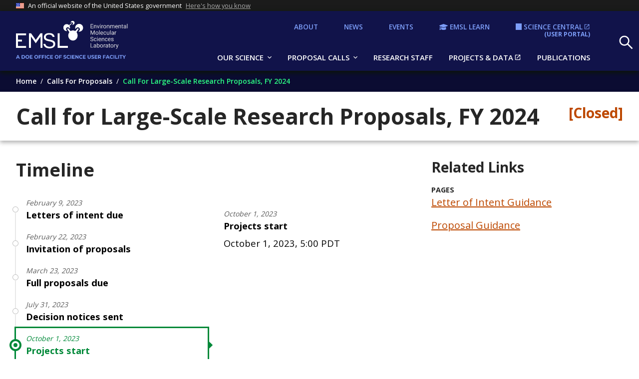

--- FILE ---
content_type: text/html; charset=UTF-8
request_url: https://www.emsl.pnnl.gov/proposals/call-large-scale-research-proposals-fy-2024
body_size: 218727
content:
<!DOCTYPE html>
<html lang="en" dir="ltr" prefix="og: https://ogp.me/ns#">
<head>
  <meta charset="utf-8" />
<link rel="canonical" href="https://www.emsl.pnnl.gov/proposals/call-large-scale-research-proposals-fy-2024" />
<link rel="image_src" href="https://www.emsl.pnnl.gov/sites/default/files/2022-12/Web%20Size-SynBio_Fungi-21.jpg" />
<meta property="og:site_name" content="Environmental Molecular Sciences Laboratory" />
<meta property="og:url" content="https://www.emsl.pnnl.gov/proposals/call-large-scale-research-proposals-fy-2024" />
<meta property="og:title" content="Call for Large-Scale Research Proposals, FY 2024" />
<meta property="og:image" content="https://www.emsl.pnnl.gov/sites/default/files/2022-12/Web%20Size-SynBio_Fungi-21.jpg" />
<meta property="og:image:url" content="https://www.emsl.pnnl.gov/sites/default/files/2022-12/Web%20Size-SynBio_Fungi-21.jpg" />
<meta property="og:image:type" content="image/jpeg" />
<meta property="og:image:width" content="1443" />
<meta property="og:image:height" content="963" />
<meta property="og:image:alt" content="researcher wearing gloves holds fungi sample in transparent case" />
<meta name="twitter:card" content="summary_large_image" />
<meta name="twitter:site" content="@EMSLScience" />
<meta name="twitter:title" content="Call for Large-Scale Research Proposals, FY 2024" />
<meta name="twitter:image" content="https://www.emsl.pnnl.gov/sites/default/files/2022-12/Web%20Size-SynBio_Fungi-21.jpg" />
<meta name="twitter:image:alt" content="researcher wearing gloves holds fungi sample in transparent case" />
<meta name="Generator" content="Drupal 9 (https://www.drupal.org)" />
<meta name="MobileOptimized" content="width" />
<meta name="HandheldFriendly" content="true" />
<meta name="viewport" content="width=device-width, initial-scale=1.0" />
<link rel="icon" href="/themes/project/emsl_uswds/favicon.ico" type="image/vnd.microsoft.icon" />

  <title>Call for Large-Scale Research Proposals, FY 2024 | Environmental Molecular Sciences Laboratory</title>
  <link rel="stylesheet" media="all" href="/core/modules/system/css/components/ajax-progress.module.css?t9q7e5" />
<link rel="stylesheet" media="all" href="/core/modules/system/css/components/align.module.css?t9q7e5" />
<link rel="stylesheet" media="all" href="/core/modules/system/css/components/autocomplete-loading.module.css?t9q7e5" />
<link rel="stylesheet" media="all" href="/core/modules/system/css/components/fieldgroup.module.css?t9q7e5" />
<link rel="stylesheet" media="all" href="/core/modules/system/css/components/container-inline.module.css?t9q7e5" />
<link rel="stylesheet" media="all" href="/core/modules/system/css/components/clearfix.module.css?t9q7e5" />
<link rel="stylesheet" media="all" href="/core/modules/system/css/components/details.module.css?t9q7e5" />
<link rel="stylesheet" media="all" href="/core/modules/system/css/components/hidden.module.css?t9q7e5" />
<link rel="stylesheet" media="all" href="/core/modules/system/css/components/item-list.module.css?t9q7e5" />
<link rel="stylesheet" media="all" href="/core/modules/system/css/components/js.module.css?t9q7e5" />
<link rel="stylesheet" media="all" href="/core/modules/system/css/components/nowrap.module.css?t9q7e5" />
<link rel="stylesheet" media="all" href="/core/modules/system/css/components/position-container.module.css?t9q7e5" />
<link rel="stylesheet" media="all" href="/core/modules/system/css/components/progress.module.css?t9q7e5" />
<link rel="stylesheet" media="all" href="/core/modules/system/css/components/reset-appearance.module.css?t9q7e5" />
<link rel="stylesheet" media="all" href="/core/modules/system/css/components/resize.module.css?t9q7e5" />
<link rel="stylesheet" media="all" href="/core/modules/system/css/components/sticky-header.module.css?t9q7e5" />
<link rel="stylesheet" media="all" href="/core/modules/system/css/components/system-status-counter.css?t9q7e5" />
<link rel="stylesheet" media="all" href="/core/modules/system/css/components/system-status-report-counters.css?t9q7e5" />
<link rel="stylesheet" media="all" href="/core/modules/system/css/components/system-status-report-general-info.css?t9q7e5" />
<link rel="stylesheet" media="all" href="/core/modules/system/css/components/tabledrag.module.css?t9q7e5" />
<link rel="stylesheet" media="all" href="/core/modules/system/css/components/tablesort.module.css?t9q7e5" />
<link rel="stylesheet" media="all" href="/core/modules/system/css/components/tree-child.module.css?t9q7e5" />
<link rel="stylesheet" media="all" href="/modules/contrib/chosen/css/chosen-drupal.css?t9q7e5" />
<link rel="stylesheet" media="all" href="/libraries/chosen/chosen.css?t9q7e5" />
<link rel="stylesheet" media="all" href="/modules/contrib/calendar/css/calendar.css?t9q7e5" />
<link rel="stylesheet" media="all" href="/modules/contrib/calendar/css/calendar_multiday.css?t9q7e5" />
<link rel="stylesheet" media="all" href="https://use.fontawesome.com/releases/v6.1.0/css/all.css" />
<link rel="stylesheet" media="all" href="https://use.fontawesome.com/releases/v6.1.0/css/v4-shims.css" />
<link rel="stylesheet" media="all" href="/modules/contrib/paragraphs/css/paragraphs.unpublished.css?t9q7e5" />
<link rel="stylesheet" media="all" href="/modules/contrib/better_exposed_filters/css/better_exposed_filters.css?t9q7e5" />
<link rel="stylesheet" media="all" href="//fonts.googleapis.com/css?family=Merriweather:300,400,600,700,800|Open+Sans:300,400,600,700,800" />
<link rel="stylesheet" media="all" href="/themes/project/emsl_uswds/package/dist/css/uswds.css?t9q7e5" />
<link rel="stylesheet" media="all" href="/themes/project/emsl_uswds/css/style.css?t9q7e5" />

  <script type="application/json" data-drupal-selector="drupal-settings-json">{"path":{"baseUrl":"\/","scriptPath":null,"pathPrefix":"","currentPath":"node\/14967","currentPathIsAdmin":false,"isFront":false,"currentLanguage":"en"},"pluralDelimiter":"\u0003","suppressDeprecationErrors":true,"gtm":{"tagId":null,"settings":{"data_layer":"dataLayer","include_classes":false,"allowlist_classes":"","blocklist_classes":"","include_environment":false,"environment_id":"","environment_token":""},"tagIds":["GTM-NGHQDZP5"]},"gtag":{"tagId":"","consentMode":false,"otherIds":[],"events":[],"additionalConfigInfo":[]},"ajaxPageState":{"libraries":"better_exposed_filters\/auto_submit,better_exposed_filters\/general,calendar\/calendar.theme,chosen\/drupal.chosen,chosen_lib\/chosen.css,emsl_gtag\/gtag,emsl_uswds\/emsl,emsl_uswds\/timeline,emsl_uswds\/uswds,fontawesome\/fontawesome.webfonts,fontawesome\/fontawesome.webfonts.shim,google_tag\/gtag,google_tag\/gtag.ajax,google_tag\/gtm,paragraphs\/drupal.paragraphs.unpublished,system\/base,uswds_base\/framework","theme":"emsl_uswds","theme_token":null},"ajaxTrustedUrl":{"\/search":true},"chosen":{"selector":"select:visible","minimum_single":8,"minimum_multiple":0,"minimum_width":0,"use_relative_width":false,"options":{"disable_search":false,"disable_search_threshold":0,"allow_single_deselect":false,"search_contains":false,"placeholder_text_multiple":"Choose some options","placeholder_text_single":"Choose an option","no_results_text":"No results match","max_shown_results":null,"inherit_select_classes":true}},"user":{"uid":0,"permissionsHash":"7a8001b97bed283c6def6014d83576853e4eb3ab985fdcda5c2b9bebc9a05a6e"}}</script>
<script src="/core/assets/vendor/modernizr/modernizr.min.js?v=3.11.7"></script>
<script src="/core/misc/modernizr-additional-tests.js?v=3.11.7"></script>
<script src="/core/misc/drupalSettingsLoader.js?v=9.5.11"></script>
<script src="/modules/contrib/google_tag/js/gtm.js?t9q7e5"></script>
<script src="/modules/contrib/google_tag/js/gtag.js?t9q7e5"></script>

</head>
<body>
<a href="#main-content" class="usa-sr-only focusable">
  Skip to main content
</a>
<noscript><iframe src="https://www.googletagmanager.com/ns.html?id=GTM-NGHQDZP5"
                  height="0" width="0" style="display:none;visibility:hidden"></iframe></noscript>

  <div class="dialog-off-canvas-main-canvas" data-off-canvas-main-canvas>
          <section class="usa-banner" aria-label="Official website of the United States government">
      
<div class="usa-banner">
  <div class="usa-accordion">
    <header class="usa-banner__header">
      <div class="usa-banner__inner">
        <div class="grid-col-auto">
          <img class="usa-banner__header-flag" aria-hidden="true" src="/themes/project/emsl_uswds/package/dist/img/us_flag_small.png" alt="">
        </div>
        <div class="grid-col-fill tablet:grid-col-auto" aria-hidden="true">
          <p class="usa-banner__header-text">An official website of the United States government</p>
          <p class="usa-banner__header-action" aria-hidden="true">Here's how you know</p>
        </div>
        <button type="button" class="usa-accordion__button usa-banner__button" aria-expanded="false" aria-controls="gov-banner">
          <span class="usa-banner__button-text">Here's how you know</span>
        </button>
      </div>
    </header>
    <div class="usa-banner__content usa-accordion__content" id="gov-banner" hidden="">
      <div class="grid-row grid-gap-lg">
        <div class="usa-banner__guidance tablet:grid-col-6">
          <img class="usa-banner__icon usa-media-block__img" src="/themes/project/emsl_uswds/package/dist/img/icon-dot-gov.svg" alt="Dot gov">
          <div class="usa-media-block__body">
            <p>
              <strong>Official websites use .gov</strong>
              <br>
              A <strong>.gov</strong> website belongs to an official government organization in the United States.
            </p>
          </div>
        </div>
        <div class="usa-banner__guidance tablet:grid-col-6">
          <img class="usa-banner__icon usa-media-block__img" src="/themes/project/emsl_uswds/package/dist/img/icon-https.svg" alt="Https">
          <div class="usa-media-block__body">
            <p>
              <strong>Secure .gov websites use HTTPS</strong>
              <br>
              A <strong>lock</strong> (   <span class="icon-lock">
    <svg xmlns="http://www.w3.org/2000/svg" width="52" height="64" viewBox="0 0 52 64" class="usa-banner__lock-image" role="img" aria-labelledby="banner-lock-description" focusable="false">
      <title id="banner-lock-title">Lock</title>
      <desc id="banner-lock-description">Locked padlock</desc>
      <path fill="#000000" fill-rule="evenodd" d="M26 0c10.493 0 19 8.507 19 19v9h3a4 4 0 0 1 4 4v28a4 4 0 0 1-4 4H4a4 4 0 0 1-4-4V32a4 4 0 0 1 4-4h3v-9C7 8.507 15.507 0 26 0zm0 8c-5.979 0-10.843 4.77-10.996 10.712L15 19v9h22v-9c0-6.075-4.925-11-11-11z"/>
    </svg>
  </span>
 ) or <strong>https://</strong> means you’ve safely connected to the .gov website. Share sensitive information only on official, secure websites.
            </p>
          </div>
        </div>
      </div>
    </div>
  </div>
</div>

    </section>
  
<div class="usa-overlay"></div>

  <header class="usa-header usa-header--basic usa-header--basic-megamenu" id="header" role="banner">

      <div class="usa-banner-inner">
      
    </div>
  
  <div class="usa-nav-container">

    <div class="region region-header usa-navbar">
    <div class="usa-logo site-logo" id="logo">

  <em class="usa-logo__text">
          <a class="logo-img" href="/" accesskey="1" title=" Home">
        <img src="/themes/project/emsl_uswds/images/logo_full.svg" alt=" Logo" />
      </a>
    
    
      </em>

</div>
<button class="usa-menu-btn" type="button">Menu</button>

</div>


    <nav class="usa-nav" role="navigation">
      <button type="button" class="usa-nav__close">
        <img src="/themes/project/emsl_uswds/package/dist/img/usa-icons/close.svg" alt="close"/>
      </button>

      <div class="usa-nav-mobile">
        
      </div>

      <div class="usa-nav-desktop">
                    <h2 class="usa-sr-only">Main navigation</h2>
  
        
        
  
      
          <ul class="usa-nav__primary usa-accordion">
    
    
                    
      
                    
      
              <li class="usa-nav__primary-item">
      
              <button type="button" class="usa-accordion__button usa-nav__link  css-grid-4col link" aria-expanded="false" aria-controls="extended-mega-nav-section-0-1">
          <span>Our Science</span>
        </button>
      
                
        
        
  
      
          <div id="extended-mega-nav-section-0-1" class="usa-nav__submenu usa-megamenu" hidden="">

              <div class="span-row">
          <div class="usa-nav__submenu-item">
            <h3><a href="/science" class="css-grid-4col link">EMSL Science Overview</a></h3>
          </div>
        </div>
          
    
                    
      
                    
      
              <div class="span-col">

                  <div class="usa-nav__submenu-item">
                        <a href="/science/functional-and-systems-biology" class="link" data-drupal-link-system-path="taxonomy/term/3">              <span class="usa-nav__submenu-heading">Functional and Systems Biology</span>
            </a>
          </div>
              
      
                
        
        
  
      
          <ul id="basic-nav-section-1-1" class="usa-nav__submenu-list">

          
    
                    
      
                    
      
              <li class="usa-nav__submenu-item">
      
      
              
        
                        <a href="/science/integrated-research-platforms/biomolecular-pathways" class="link" data-drupal-link-system-path="node/1">          <span>Biomolecular Pathways</span>
        </a>
                      
              </li>
      
    
                    
      
                    
      
              <li class="usa-nav__submenu-item">
      
      
              
        
                        <a href="/science/integrated-research-platforms/cell-signaling-and-communication" class="link" data-drupal-link-system-path="node/2">          <span>Cell Signaling and Communication</span>
        </a>
                      
              </li>
      
    
                    
      
                    
      
              <li class="usa-nav__submenu-item">
      
      
              
        
                        <a href="/science/integrated-research-platforms/structural-biology" class="link" data-drupal-link-system-path="node/5">          <span>Structural Biology</span>
        </a>
                      
              </li>
      
    
                    
      
                    
      
              <li class="usa-nav__submenu-item">
      
      
              
        
                        <a href="/digiphen" class="ten-year link" data-drupal-link-system-path="node/8168">          <span>Digital Phenome</span>
        </a>
                      
              </li>
      
    
          </ul>
    
  

      
              </div>
      
    
                    
      
                    
      
              <div class="span-col">

                  <div class="usa-nav__submenu-item">
                        <a href="/science/environmental-transformations-and-interactions" class="link" data-drupal-link-system-path="taxonomy/term/2">              <span class="usa-nav__submenu-heading">Environmental Transformations and Interactions</span>
            </a>
          </div>
              
      
                
        
        
  
      
          <ul id="basic-nav-section-1-2" class="usa-nav__submenu-list">

          
    
                    
      
                    
      
              <li class="usa-nav__submenu-item">
      
      
              
        
                        <a href="/science/integrated-research-platforms/terrestrial-atmospheric-processes" class="link" data-drupal-link-system-path="node/3">          <span>Terrestrial-Atmospheric Processes</span>
        </a>
                      
              </li>
      
    
                    
      
                    
      
              <li class="usa-nav__submenu-item">
      
      
              
        
                        <a href="/science/integrated-research-platforms/biogeochemical-transformations" class="link" data-drupal-link-system-path="node/4">          <span>Biogeochemical Transformations</span>
        </a>
                      
              </li>
      
    
                    
      
                    
      
              <li class="usa-nav__submenu-item">
      
      
              
        
                        <a href="/science/integrated-research-platforms/rhizosphere-function" class="link" data-drupal-link-system-path="node/6">          <span>Rhizosphere Function</span>
        </a>
                      
              </li>
      
    
                    
      
                    
      
              <li class="usa-nav__submenu-item">
      
      
              
        
                        <a href="/monet" class="ten-year link" data-drupal-link-system-path="node/8166">          <span>Molecular Observation Network</span>
        </a>
                      
              </li>
      
    
          </ul>
    
  

      
              </div>
      
    
                    
      
                    
      
              <div class="span-col">

                  <div class="usa-nav__submenu-item">
                        <a href="/science/computing-analytics-and-modeling" class="link" data-drupal-link-system-path="taxonomy/term/4">              <span class="usa-nav__submenu-heading">Computing, Analytics, and Modeling</span>
            </a>
          </div>
              
      
                
        
        
  
      
          <ul id="basic-nav-section-1-3" class="usa-nav__submenu-list">

          
    
                    
      
                    
      
              <li class="usa-nav__submenu-item">
      
      
              
        
                        <a href="/science/integrated-research-platforms/data-transformations" class="link" data-drupal-link-system-path="node/15459">          <span>Data Transformations</span>
        </a>
                      
              </li>
      
    
                    
      
                    
      
              <li class="usa-nav__submenu-item">
      
      
              
        
                        <a href="/science/integrated-research-platforms/systems-modeling" class="link" data-drupal-link-system-path="node/9">          <span>Systems Modeling</span>
        </a>
                      
              </li>
      
    
                    
      
                    
      
              <li class="usa-nav__submenu-item">
      
      
              
        
                        <a href="/MIDAS" class="ten-year link" data-drupal-link-system-path="node/8167">          <span>Modeling Integration and Data Agents for Science</span>
        </a>
                      
              </li>
      
    
          </ul>
    
  

      
              </div>
      
    
                    
      
                    
      
              <div class="stack-col">

              
      
                        <div class="usa-nav__submenu-item">
        
        
                        <a href="/microbial-molecular-phenotyping-capability-m2pc" class="strong link" data-drupal-link-system-path="node/15942">          <span>Microbial Molecular Phenotyping Capability</span>
        </a>
                          </div>
              
              </div>
      
    
                    
      
                    
      
              <div class="stack-col">

              
      
                        <div class="usa-nav__submenu-item">
        
        
                        <a href="/science/instruments-resources" class="strong link" data-drupal-link-system-path="node/14898">          <span>Instruments &amp; Resources</span>
        </a>
                          </div>
              
              </div>
      
    
                    
      
                    
      
              <div class="stack-col">

              
      
                        <div class="usa-nav__submenu-item">
        
        
                        <a href="/science/reports" class="strong link" data-drupal-link-system-path="node/15222">          <span>Reports</span>
        </a>
                          </div>
              
              </div>
      
    
                    
      
                    
      
              <div class="stack-col">

              
      
                        <div class="usa-nav__submenu-item">
        
        
                        <a href="/tour" class="strong link">          <span>Virtual Tour</span>
        </a>
                          </div>
              
              </div>
      
    
          </div>
    
  

      
              </li>
      
    
                    
      
                    
      
              <li class="usa-nav__primary-item">
      
              <button type="button" class="usa-accordion__button usa-nav__link  link" aria-expanded="false" aria-controls="basic-nav-section-0-2">
          <span>Proposal Calls</span>
        </button>
      
                
        
        
  
                
          <ul id="basic-nav-section-0-2" class="usa-nav__submenu" hidden="">

          
    
                    
      
                    
      
              <li class="usa-nav__submenu-item">
      
      
              
        
                        <a href="/proposals" class="link" data-drupal-link-system-path="node/15208">          <span>Proposal Calls Overview</span>
        </a>
                      
              </li>
      
    
                    
      
                    
      
              <li class="usa-nav__submenu-item">
      
      
              
        
                        <a href="/proposals/type/community-science-campaigns" class="link" data-drupal-link-system-path="taxonomy/term/981960">          <span>Community Science Campaigns</span>
        </a>
                      
              </li>
      
    
                    
      
                    
      
              <li class="usa-nav__submenu-item">
      
      
              
        
                        <a href="/proposals/type/ficus-program" class="link" data-drupal-link-system-path="taxonomy/term/41">          <span>FICUS Program</span>
        </a>
                      
              </li>
      
    
                    
      
                    
      
              <li class="usa-nav__submenu-item">
      
      
              
        
                        <a href="/proposals/type/exploratory-research" class="link" data-drupal-link-system-path="taxonomy/term/38">          <span>Exploratory Research</span>
        </a>
                      
              </li>
      
    
                    
      
                    
      
              <li class="usa-nav__submenu-item">
      
      
              
        
                        <a href="/proposals/type/limited-scope" class="link" data-drupal-link-system-path="taxonomy/term/40">          <span>Limited Scope</span>
        </a>
                      
              </li>
      
    
          </ul>
    
  

      
              </li>
      
    
                    
      
                    
      
              <li class="usa-nav__primary-item">
      
      
              
        
                                          <a href="/staff" class="link usa-nav__link" data-drupal-link-system-path="node/15215">          <span>Research Staff</span>
        </a>
                      
              </li>
      
    
                    
      
                    
      
              <li class="usa-nav__primary-item">
      
      
              
        
                                          <a href="https://sc-data.emsl.pnnl.gov/" class="usa-link--external link usa-nav__link">          <span>Projects &amp; Data</span>
        </a>
                      
              </li>
      
    
                    
      
                    
      
              <li class="usa-nav__primary-item">
      
      
              
        
                                          <a href="/publications" class="strong link usa-nav__link" data-drupal-link-system-path="node/14783">          <span>Publications</span>
        </a>
                      
              </li>
      
    
          </ul>
    
  



  <h2 class="usa-sr-only">Secondary navigation</h2>
  
        
        
  
      
          <ul class="usa-nav__primary usa-accordion">
    
    
                    
      
                    
      
              <li class="usa-nav__primary-item">
      
      
              
        
                                          <a href="/about" class="link usa-nav__link" data-drupal-link-system-path="node/15207">          <span>About</span>
        </a>
                      
              </li>
      
    
                    
      
                    
      
              <li class="usa-nav__primary-item">
      
      
              
        
                                          <a href="/news" class="link usa-nav__link" data-drupal-link-system-path="node/15221">          <span>News</span>
        </a>
                      
              </li>
      
    
                    
      
                    
      
              <li class="usa-nav__primary-item">
      
      
              
        
                                          <a href="/events" class="link usa-nav__link" data-drupal-link-system-path="node/15211">          <span>Events</span>
        </a>
                      
              </li>
      
    
                    
      
                    
      
              <li class="usa-nav__primary-item">
      
      
              
        
                                          <a href="/learn" class="emsl-learn link usa-nav__link" data-drupal-link-system-path="node/15212">          <span>EMSL LEARN</span>
        </a>
                      
              </li>
      
    
                    
      
                    
      
              <li class="usa-nav__primary-item">
      
      
              
        
                                          <a href="https://sc.emsl.pnnl.gov/" class="emsl-sc usa-link--external link usa-nav__link" title="(User Portal)">          <span>Science Central</span>
        </a>
                  <span class="subtext">(User Portal)</span>
                      
              </li>
      
    
          </ul>
    
  





        
              </div>
    </nav>

      <div>
    <div class="views-exposed-form bef-exposed-form block block-views block-views-exposed-filter-blocksolr-search-content-search" data-bef-auto-submit-full-form="" data-bef-auto-submit="" data-bef-auto-submit-delay="500" data-drupal-selector="views-exposed-form-solr-search-content-search" id="block-exposed-form-site-search">
  
    
      <form action="/search" method="get" id="views-exposed-form-solr-search-content-search" accept-charset="UTF-8" class="usa-form">
  <div class="form-item js-form-item form-type-textfield js-form-type-textfield form-item-keys js-form-item-keys">
      <label for="edit-keys" class="usa-label control-label">Search</label>
          

  <input placeholder="Search EMSL" data-bef-auto-submit-exclude="" data-drupal-selector="edit-keys" type="text" id="edit-keys" name="keys" value="" size="30" maxlength="128" class="form-text usa-input" />





        
  
  </div>
<div class="form-item js-form-item form-type-select js-form-type-select form-item-type js-form-item-type">
      <label for="edit-type" class="usa-label control-label">Filter by Type</label>
          

  <div class="select-wrapper">


  <select data-drupal-selector="edit-type" id="edit-type" name="type" class="form-select usa-select">
                  <option
          value="All" selected="selected">- Filter by Type -</option>
                        <option
          value="10yr_objectives">10-Year Objective</option>
                        <option
          value="basic_page">Page</option>
                        <option
          value="campaigns">Campaign</option>
                        <option
          value="careers">Career</option>
                        <option
          value="event">Event</option>
                        <option
          value="irp">Integrated Research Platform</option>
                        <option
          value="news">News</option>
                        <option
          value="project">Project</option>
                        <option
          value="proposal_call_">Proposal call</option>
                        <option
          value="related_instruments">Instrument / Resource</option>
                        <option
          value="staff_profile">Staff profile</option>
                        <option
          value="tutorials">Tutorial</option>
                        <option
          value="webinar">Webinar</option>
            </select>

  </div>



        
  
  </div>
<div data-drupal-selector="edit-actions" class="form-actions js-form-wrapper form-wrapper" id="edit-actions">



  <input data-bef-auto-submit-click="" data-drupal-selector="edit-submit-solr-search-content" type="submit" id="edit-submit-solr-search-content" value="Search" class="button js-form-submit form-submit usa-button" />




</div>


</form>

  </div>

  </div>


  </div>

</header>


  <div class="usa-layout-docs proposal_call_ ">
                  <div class="layout-breadcrumb">
          <div class="grid-container">
              <div>
    <div id="block-emsl-uswds-breadcrumbs" class="block block-system block-system-breadcrumb-block">
  
    
          <nav class="usa-breadcrumb" role="navigation" aria-labelledby="system-breadcrumb">
        <h2 id="system-breadcrumb" class="usa-sr-only">Breadcrumb</h2>
        <ol class="usa-breadcrumb__list">
                            <li class="usa-breadcrumb__list-item">
                                            <a href="/" class="usa-breadcrumb__link"><span>Home</span></a>
                                    </li>
                            <li class="usa-breadcrumb__list-item">
                                            <a href="/proposals" class="usa-breadcrumb__link"><span>Calls For Proposals</span></a>
                                    </li>
                            <li class="usa-breadcrumb__list-item">
                                            <span>Call For Large-Scale Research Proposals, FY 2024</span>
                                    </li>
                    </ol>
    </nav>

  </div>

  </div>

          </div>
        </div>
          
                  <div class="grid-container">
          <div data-drupal-messages-fallback class="hidden"></div>


        </div>
          
                  <div class="grid-container">
          
        </div>
          
          
              <div class="usa-layout-docs__main ">
              <div id="block-emsl-uswds-content" class="block block-system block-system-main-block">
  
    
      




<main id="main-content" class="main-content" role="main">
  <article data-history-node-id="14967" role="article" class="node node--type--proposal-call- node--view-mode--full">
    <div class="sticky-head">
      
      <div class="sticky-head__content">
        <h1 id="main-content">
<span>Call for Large-Scale Research Proposals, FY 2024</span>
</h1>
                  <h2 class="status">[Closed]</h2>
              </div>
      
    </div>


    <div class="grid-container">
              <div class="grid-row grid-gap">
          <section class="desktop:grid-col-8 usa-prose">
            



<div class="field field--name-field-timeline field--type-entity-reference-revisions field--label-above">
      <h2 class="title">Timeline</h2>
    <div class="grid-row grid-gap timeline">
    <ul role="tablist" class="timeline-list tablet:grid-col-6">
                                              <li id="tab-1" role="tab" aria-controls="desc-1" aria-selected="false" tabindex="0" class="timeline-item past ">
          <div class="timeline-item__dot"></div>
          <div class="timeline-item__content">  <div class="paragraph paragraph--type--timeline paragraph--view-mode--preview">
                  




            <div class="field field--name-field-date field--type-datetime field--label-hidden field__item"><time datetime="2023-02-09T12:00:00Z">February 9, 2023</time>
</div>
      
            




            <div class="field field--name-field-title field--type-string field--label-hidden field__item">Letters of intent due</div>
      
      </div>
</div>
        </li>
                                              <li id="tab-2" role="tab" aria-controls="desc-2" aria-selected="false" tabindex="0" class="timeline-item past ">
          <div class="timeline-item__dot"></div>
          <div class="timeline-item__content">  <div class="paragraph paragraph--type--timeline paragraph--view-mode--preview">
                  




            <div class="field field--name-field-date field--type-datetime field--label-hidden field__item"><time datetime="2023-02-22T12:00:00Z">February 22, 2023</time>
</div>
      
            




            <div class="field field--name-field-title field--type-string field--label-hidden field__item">Invitation of proposals</div>
      
      </div>
</div>
        </li>
                                              <li id="tab-3" role="tab" aria-controls="desc-3" aria-selected="false" tabindex="0" class="timeline-item past ">
          <div class="timeline-item__dot"></div>
          <div class="timeline-item__content">  <div class="paragraph paragraph--type--timeline paragraph--view-mode--preview">
                  




            <div class="field field--name-field-date field--type-datetime field--label-hidden field__item"><time datetime="2023-03-23T12:00:00Z">March 23, 2023</time>
</div>
      
            




            <div class="field field--name-field-title field--type-string field--label-hidden field__item">Full proposals due</div>
      
      </div>
</div>
        </li>
                                              <li id="tab-4" role="tab" aria-controls="desc-4" aria-selected="false" tabindex="0" class="timeline-item past ">
          <div class="timeline-item__dot"></div>
          <div class="timeline-item__content">  <div class="paragraph paragraph--type--timeline paragraph--view-mode--preview">
                  




            <div class="field field--name-field-date field--type-datetime field--label-hidden field__item"><time datetime="2023-07-31T12:00:00Z">July 31, 2023</time>
</div>
      
            




            <div class="field field--name-field-title field--type-string field--label-hidden field__item">Decision notices sent</div>
      
      </div>
</div>
        </li>
                                                                <li id="tab-5" role="tab" aria-controls="desc-5" aria-selected="true" tabindex="0" class="timeline-item  active">
          <div class="timeline-item__dot"></div>
          <div class="timeline-item__content">  <div class="paragraph paragraph--type--timeline paragraph--view-mode--preview">
                  




            <div class="field field--name-field-date field--type-datetime field--label-hidden field__item"><time datetime="2023-10-01T12:00:00Z">October 1, 2023</time>
</div>
      
            




            <div class="field field--name-field-title field--type-string field--label-hidden field__item">Projects start</div>
      
      </div>
</div>
        </li>
          </ul>
          <section class="timeline-panel tablet:grid-col-6" role="tabpanel" id="desc-1" aria-labelledby="tab-1" aria-selected="false" aria-hidden="true">  <div class="paragraph paragraph--type--timeline paragraph--view-mode--default">
                  




            <div class="field field--name-field-date field--type-datetime field--label-hidden field__item"><time datetime="2023-02-09T12:00:00Z">February 9, 2023</time>
</div>
      
            




            <div class="field field--name-field-title field--type-string field--label-hidden field__item">Letters of intent due</div>
      




            <div class="field field--name-field-description field--type-text-long field--label-hidden field__item"><p>February 9, 2023, 5:00 p.m. PST</p></div>
      
      </div>
</section>
          <section class="timeline-panel tablet:grid-col-6" role="tabpanel" id="desc-2" aria-labelledby="tab-2" aria-selected="false" aria-hidden="true">  <div class="paragraph paragraph--type--timeline paragraph--view-mode--default">
                  




            <div class="field field--name-field-date field--type-datetime field--label-hidden field__item"><time datetime="2023-02-22T12:00:00Z">February 22, 2023</time>
</div>
      
            




            <div class="field field--name-field-title field--type-string field--label-hidden field__item">Invitation of proposals</div>
      




            <div class="field field--name-field-description field--type-text-long field--label-hidden field__item"><p>February 22, 2023, 5:00 p.m. PST</p></div>
      
      </div>
</section>
          <section class="timeline-panel tablet:grid-col-6" role="tabpanel" id="desc-3" aria-labelledby="tab-3" aria-selected="false" aria-hidden="true">  <div class="paragraph paragraph--type--timeline paragraph--view-mode--default">
                  




            <div class="field field--name-field-date field--type-datetime field--label-hidden field__item"><time datetime="2023-03-23T12:00:00Z">March 23, 2023</time>
</div>
      
            




            <div class="field field--name-field-title field--type-string field--label-hidden field__item">Full proposals due</div>
      




            <div class="field field--name-field-description field--type-text-long field--label-hidden field__item"><p>March 23, 2023, 5:00 p.m. PDT</p></div>
      
      </div>
</section>
          <section class="timeline-panel tablet:grid-col-6" role="tabpanel" id="desc-4" aria-labelledby="tab-4" aria-selected="false" aria-hidden="true">  <div class="paragraph paragraph--type--timeline paragraph--view-mode--default">
                  




            <div class="field field--name-field-date field--type-datetime field--label-hidden field__item"><time datetime="2023-07-31T12:00:00Z">July 31, 2023</time>
</div>
      
            




            <div class="field field--name-field-title field--type-string field--label-hidden field__item">Decision notices sent</div>
      




            <div class="field field--name-field-description field--type-text-long field--label-hidden field__item"><p>July 31, 2023, 5:00 p.m. PDT</p></div>
      
      </div>
</section>
          <section class="timeline-panel tablet:grid-col-6" role="tabpanel" id="desc-5" aria-labelledby="tab-5" aria-selected="true">  <div class="paragraph paragraph--type--timeline paragraph--view-mode--default">
                  




            <div class="field field--name-field-date field--type-datetime field--label-hidden field__item"><time datetime="2023-10-01T12:00:00Z">October 1, 2023</time>
</div>
      
            




            <div class="field field--name-field-title field--type-string field--label-hidden field__item">Projects start</div>
      




            <div class="field field--name-field-description field--type-text-long field--label-hidden field__item"><p>October 1, 2023, 5:00 PDT</p></div>
      
      </div>
</section>
      </div>
</div>





            <div class="field field--name-body field--type-text-with-summary field--label-hidden field__item"><p>The Environmental Molecular Sciences Laboratory (EMSL) Fiscal Year 2024 Call for Large-Scale EMSL Research Proposals seeks leading-edge research activities to advance scientific understanding in each of EMSL’s science areas. The focus topics announced below aim to advance scientific understanding in areas of interest to, or aligned with, those of the Department of Energy (DOE), Office of Science, Biological and Environmental Research (BER) Program, and EMSL.</p>

<p>Researchers from around the world can apply through this call to use EMSL resources and collaborate with EMSL scientists at no cost. Accepted proposals are valid for two years provided that sufficient progress toward the stated goals is accomplished in the first year. Access to EMSL capabilities is competitive and approximately 30 percent of the proposals submitted will be accepted. Proposals will be evaluated according to the five review criteria listed below. Note that proposals that do not adhere to the guidance provided will not be considered.</p></div>
      




<div class="field field--name-field-focus-topic-areas field--type-text-long field--label-above clip-block">
      <details class="text-accordion text-accordion--large">
      <summary class="text-accordion__summary">
      <h2 class="title">Focus topic areas</h2>
          </summary>
  
    <div class="field__items">
              <div class="field__item"><p>The focus topics for this call are aligned with EMSL’s mission to accelerate scientific discovery and pioneer new capabilities to understand biological and environmental processes across temporal and spatial scales. The topics are organized by EMSL’s three science areas — Environmental Transformations and Interactions (ETI); Functional and Systems Biology (FSB); and Computing, Analytics, and Modeling (CAM).</p>

<h2>Environmental Transformations and Interactions Science Area</h2>

<p>We seek proposals that use EMSL capabilities to advance mechanistic molecular knowledge of microbial, geochemical, root-driven, and atmospheric processes, and process interdependencies, that control transformations, fate, and transport of C, N, and other nutrients in bedrock, soils, and rhizosphere, and of terrestrial-sourced emissions in the atmosphere. Proposals that develop or refine biogeochemical process models, provide data crucial to improving numerical models, or are part of an explicit MODEX research framework are of particular interest. Studies that are purely computational and that address ETI topical areas should be submitted under one of the 6 CAM science topics. Proposals that leverage samples and analyses performed through the ETI MONet program are particularly encouraged. <a href="https://www.emsl.pnnl.gov/science/environmental-transformations-and-interactions">Learn more about the ETI Science Area on the EMSL website.</a> Contact the ETI Science Area lead, <a href="https://www.emsl.pnnl.gov/staff/john-bargar">John Bargar</a> if you have questions about these topics.</p>

<p><strong>ETI-1: </strong><strong>Molecular mechanisms of soil carbon cycling</strong></p>

<p>Development of mechanistic information of molecular processes governing carbon uptake, stabilization, and release from soils. Topics of interest include microbial processing of organic matter (OM); enhanced stabilization of soil OM; processes occurring in hot spots; and other processes that modify soil C stability, fate, and transport. Soils from urban, agricultural, rangeland/grassland, forest, and wetland systems are appropriate for this topic. Studies that focus explicitly on mechanisms by which roots drive these processes should be submitted under ETI Topic 3.</p>

<p><strong>ETI-2: </strong><strong>Atmospheric processing of terrestrial-sourced emissions</strong></p>

<p>Development of mechanistic understanding of processes that influence the behavior of plant- and soil-derived inorganic and biogenic aerosols in the atmosphere. Topics of interest include volatile organic compounds emitted from soil-plant systems; wildfire-generated aerosols; aging processes of aerosols in the atmosphere; physical, chemical, and optical properties of aerosols needed to assess their impact on warm and cold cloud formation and Earth’s radiative budget; and deposition of aerosol that impacts biogeochemical cycles and ecosystem properties. Anthropogenic aerosols that influence these processes are appropriate research subjects. Atmospheric systems above urban, agricultural, rangeland/grassland, forest, wetland, and water, including remote source points that contribute long-range transported aerosols, are appropriate for this call.</p>

<p><strong>ETI-3:</strong> <strong>Root-soil-microbe interactions</strong></p>

<p>Development of mechanistic understanding of root-microbe-mineral processes in the rhizosphere that influence carbon and nutrient fluxes, support soil and plant function, and help maintain ecosystem services. Topics of interest include coupled molecular and transport processes that facilitate carbon and nutrient retention, transformation, and fluxes; root-microbiome chemical signaling; release and biogeochemical processing of metabolites and photosynthates; characterization and modeling of the spatio-temporal distribution of root exudates at the root-soil interfaces; and responses of microbial communities to these processes. Proposals that primarily address changes in rhizosphere function in response to disturbance events should submit their proposal to ETI Topic 4. </p>

<p><strong>ETI-4: </strong><strong>Molecular and microscale responses to ecosystem drivers</strong></p>

<p>Development of mechanistic molecular knowledge of processes that underpin watershed and atmospheric responses (from bedrock to the top of the troposphere) to transient disturbance events at timescales of hours, days, seasons, and years, (e.g., storms, transient impacts of/responses to wildfires, inundation events, snowmelt, drought, saltwater intrusion, and changes in cold-season climate drivers). Topics of interest include but are not limited to the coupling between hydrological drivers and biogeochemical processes; emissions from plant/soil systems; climate-driven changes in root exudates and subsequent changes in plant-microbe interactions and plant resilience; microbial responses including (meta)transcriptomic signatures, response of mineral-organic associations, and soil OM stability to changes in soil moisture; reactive transport/transformation of carbon, metabolites, major ions, and (micro) nutrients; and changes in the biogeochemical function of terrestrial-aquatic interfaces.</p>

<h2>Functional and Systems Biology (FSB) Science Area</h2>

<p>We seek proposals utilizing EMSL capabilities for research focused on microbial systems relevant to the sustainable production of biofuels, chemicals and biomaterials, environmental microbiology, and biosystem designs. <a href="https://www.emsl.pnnl.gov/science/functional-and-systems-biology">Learn more about the FSB Science Area on the EMSL website.</a> Contact the FSB Science Area lead, <a href="mailto:scott.baker@pnnl.gov">Scott Baker</a>, if you have questions about these topics.</p>

<p><strong>FSB-1: Protein and protein complex structure and function </strong>(Principal IRP: SB)</p>

<ul><li>The rapid pace of genome sequencing has uncovered a massive catalog of conserved genes encoding proteins of unknown function. The ability to predict, control, and engineer biochemical pathways are reliant on understanding the function of proteins in cellular processes. We seek proposals that structure-function studies targeted at elucidating the biochemical activities or biological activities.</li>
	<li>Proteins often function in complexes, many of which are not or are poorly characterized. Comprehensive characterization of these complexes can be used to assign function(s) for new and unknown proteins. We seek proposals aimed at characterizing the composition, activities, and location of these complexes.</li>
</ul><p><strong>Overlap with CAM:</strong> Reconstruction workflows for protein structure determination and sub-cellular 3-D mapping</p>

<p><strong>FSB-2: Regulatory and biosynthetic pathways</strong> (Principal IRP: BP)</p>

<ul><li>Understanding the biological circuits in cells is crucial for the simulation or prediction of behavior and the design and engineering of new biological systems for enhanced performance. Projects probing the interconnections and interactions of proteins, and metabolites in the context of environmental nutrient cycling or the production of biofuels, chemicals, or biomaterials are desired.</li>
	<li>Understanding the metabolic and biosynthetic pathways in natural, designed, and built environmental and biosynthesis systems for the identification and quantification of the functional components of complex systems and probe biological molecules with unknown functions.</li>
	<li>Our understanding of the regulation of biological circuits is growing but still has gaps. We seek proposals focused on regulatory pathways in microbes involved in environmental nutrient cycling or the production of biofuels, chemicals, or biomaterials.</li>
</ul><p><strong>Overlap with CAM:</strong> Processing and integration of multi-omics data for modeling and interpretation</p>

<p><strong>FSB-3: Populations and communities </strong>(Principal IRP: CSC)</p>

<ul><li>Capturing the breadth and complexity of organism interactions and behaviors across space and time is essential to untangling mechanisms that influence intrinsic microbiome stability and robustness. We seek projects that develop and deploy multi-omics approaches along with high-resolution dynamic imaging to investigate in situ microbial activities controlling key environmental processes.</li>
	<li>Understanding how individual cell outputs cascade into cumulative, community-level behavior is critical to our ability to predict microbiome function and dynamics. Studies aimed at developing and deploying single-cell measurements to understand how cells in these populations interact and acclimate to internal and external perturbations are desired.</li>
</ul><ul><li>The availability of tools and methods for manipulating microbiomes is a critical component for enabling the design of microbiomes with highly improved properties. Projects aiming at building and characterization of engineered consortia, at subspecies/subpopulation resolution, for industrial or environmental applications are encouraged.</li>
</ul><p><strong>Overlap with CAM:</strong> We seek computational approaches that facilitate data processing and analysis to integrate molecular measurements at subpopulation and, when possible, at single cell levels.</p>

<h2>Computation, Analytics, and Modeling Science Area</h2>

<p>The <a href="https://www.emsl.pnnl.gov/science/computing-analytics-and-modeling">Computing, Analytics, and Modeling (CAM) science area</a> focuses on combining advanced data analytics, visualization, computational modeling, and simulation with state-of-the-art experimental data generation to develop a predictive understanding of biological and environmental systems. Our cohesive approach to integrating experimental and computational methods advances predictive approaches for cellular metabolism toward the production of biofuels and bioproducts as well as material synthesis and degradation (e.g., biomineralization, plant biomass, and plastics) and accelerates research to understand the molecular mechanisms underlying biological and hydro-biogeochemical processes controlling the flux of materials (e.g., carbon, nutrients, and contaminants) in the environment. Please get in touch with <a href="https://www.emsl.pnnl.gov/staff/jay-bardhan">Jaydeep Bardhan</a>, CAM Science Area Lead, if you have questions about the following call topics or to discuss your project idea.</p>

<p><strong>CAM-1: Analysis and Modeling for Proteomics </strong></p>

<p>Computation and modeling provide powerful opportunities to enhance discovery in complex proteomic data. Examples include physics-based and AI-enhanced molecular modeling, as well as graphical methods based on databases of protein-protein interactions. Recent AI/ML-based tools such as AlphaFold offer additional transformative possibilities built on protein structure predictions. We seek proposals aimed at achieving a deeper understanding of BER-relevant biological systems by leveraging innovative computational approaches to understand proteomics experiments.</p>

<p><strong>CAM-2: Metatranscriptomics leveraging High-Performance Computing </strong></p>

<p>Metatranscriptomics experiments present important opportunities to understand the responses of microbiomes to environmental perturbations. Typical workflows for such experiments often rely on aligning sample sequences to reference assemblies that are only partial matches, possibly limiting discoveries. New high-performance computing (HPC) capabilities enable full assembly for each sample, thus providing the ideal alignment reference for each sample. We seek proposals in which these new methods may yield important insights into both environmental responses as well as the scientific relevance of traditional approximations.</p>

<p><strong>CAM-3: AI/ML for Mass Spectrometry Data Analysis </strong></p>

<p>Omics studies using hybrid mass spectrometry workflows (e.g., including chromatography, ion mobility spectrometry, or data-independent acquisition) provide valuable insights into molecular regulation, transformation, and activity. Recent advances demonstrate that AI/ML can circumvent long-standing weaknesses of traditional analysis approaches that limit scientific discovery. We seek proposals aimed at leveraging these cutting-edge AI/ML analysis methods to improve the characterization of molecules and their interactions and enhance understanding of complex BER-relevant biological systems.</p>

<p><strong>CAM-4: Bridging Soil Imaging and Modeling </strong></p>

<p>Imaging studies of soil provide detailed structural information relevant to understanding environmental hydro-bio-geochemical processes. We seek proposals aimed at transforming imaging-based structural information into scientific discovery through computational methods that could include the building of simulation models, execution of simulation studies, or AI/ML-based extraction of key quantities of interest.</p>

<p><strong>CAM-5: Novel Data Science and AI/ML Methods</strong></p>

<p>Rapid advances in data science, data integration, and AI/ML could significantly enhance BER science, especially for problems involving complex, heterogeneous data, and data from various types of instrumentation. However, adopting the relevant innovations is frequently stymied by challenges in identifying domain-specific strengths. We seek proposals that will leverage cutting-edge data science and AI/ML approaches in new ways to advance BER science priorities. Methods of particular interest include dimensionality reduction, topological or geometric approaches, Bayesian methods, and approaches designed for noisy, incomplete, or limited training data.</p>

<p><strong>CAM-6: Simulation Modeling from Molecular to Mesoscale</strong></p>

<p>Simulation models can provide essential insights into the structure and function of biological systems, biogeochemical processes, and their regulation, at scales ranging from the molecular to the cellular. We seek proposals that aim to answer BER-relevant questions using molecular, multiscale, or metabolic modeling. Studies involving cryo-electron microscopy (CryoEM) are of particular interest due to the unprecedented insights such experiments can yield into the function and regulation of large biomolecular assemblies.</p></div>
          </div>

      </details>
  </div>





<div class="field field--name-field-emerging-capabilities field--type-text-long field--label-above clip-block">
      <details class="text-accordion text-accordion--large">
      <summary class="text-accordion__summary">
      <h2 class="title">Highlighted Capabilities</h2>
          </summary>
  
    <div class="field__items">
              <div class="field__item"><p>All EMSL <a href="https://www.emsl.pnnl.gov/science/instruments-resources">instruments and resources</a> are available to users through this call. Applicants are also encouraged to consider emerging cutting-edge capabilities developed by EMSL scientists, including:</p>

<ul><li>High-resolution imaging of mineral-associated OM, soil particulate OM, microbial cells, and exudates - EMSL’s Zeiss Orion Helium-ion microscope (HIM) provides high-contrast/depth-of-field morphological information for OM and organic-mineral interfaces at 1 nm resolution in uncoated samples (contact: <a href="https://www.pnnl.gov/people/shuttha-shutthanandan">Shuttha Shutthanandan</a>). EMSL also has deep expertise in transmission electron microscopy of microbial cells (contact: <a href="https://www.pnnl.gov/people/alice-dohnalkova">Alice Dohnalkova</a>), scanning electron microscopy with energy-dispersive spectroscopy chemical imaging (<a href="https://www.emsl.pnnl.gov/staff/odeta-qafoku">Odeta Qafoku</a>) and atomic probe tomography (<a href="https://www.pnnl.gov/people/mark-wirth">Mark Wirth</a>) of microbial-inorganic interfaces down to nm scale. Nano-Secondary Ion Mass Spectroscopy provides chemical images with isotopic specificity at trace concentrations and sub-100 nm resolution (Jeremy Bougoure, <a href="https://www.pnnl.gov/people/john-cliff">John Cliff</a>). In combination, these methods provide a comprehensive suite of capabilities for imaging soil OM.  </li>
	<li>EMSL’s new single-cell transcriptomic workflows elucidate intercellular signaling, communication, and ensuing heterogeneity that underpin the behavior of complex multicellular/multispecies assemblages including microbial communities and host-microbe systems (contact: <a href="https://www.emsl.pnnl.gov/staff/alex-beliaev">Alex Beliaev</a>). </li>
	<li>Chemical biology – EMSL is developing capabilities in chemical biology to probe enzyme function and characterize biochemical pathways. For example, EMSL recently developed a probe library to broadly profile amidase activity, which targets both canonical (peptide-like) and non-canonical amide hydrolase activity. EMSL is seeking users to utilize this library or work with us to develop probes for other activities (contact: <a href="https://www.pnnl.gov/people/sankar-krishnamoorthy">Sankar Krishnamoorthy</a>).</li>
	<li>EMSL has integrated new capabilities for studying root-system architecture. The first is <a href="https://www.emsl.pnnl.gov/science/instruments-resources/optical-coherence-tomography">optical coherence tomography (OCT)</a>, a transparent growth medium-based root imaging system (Contact: <a href="https://www.pnnl.gov/people/amir-h-ahkami">Amir Ahkami</a>), and the second is <a href="https://www.emsl.pnnl.gov/science/instruments-resources/x-ray-computed-tomography">x-ray computed tomography</a> (<a href="https://www.emsl.pnnl.gov/staff/tamas-varga">Tamas Varga</a>). These approaches are ideal for non-destructive studies of root development in plants. A new 3D root cartographic platform can be used to image, then index, and prepare samples for collecting 3D chemical information on them by other means, based on the image data (<a href="https://www.pnnl.gov/people/pubudu-handakumbura">Pubudu Handakumbura</a>).</li>
</ul><ul><li>Three-dimensional BGC characterization of soils: EMSL has developed a workflow for high-resolution characterization of intact/undisturbed soil aggregates or cores for morphology (texture, porosity), chemistry (mineralogy, OM, organo-mineral associations), and hydrology (pore network connectivity, flow properties) in three dimensions (3D) using complementary approaches in x-ray computed tomography, mass spectrometry, hydraulics, and related methodologies (contact: <a href="https://www.emsl.pnnl.gov/staff/emily-graham">Emily Graham</a>, <a href="https://www.emsl.pnnl.gov/staff/odeta-qafoku">Odeta Qafoku</a>).</li>
	<li>We encourage proposals that focus on developing artificial intelligence/machine learning-aided methods to mine information from 2-D chemical maps, process multimodal data, help co-register spatial data from different instruments, or expand 2-D chemical information to 3-D space (contact: <a href="https://www.emsl.pnnl.gov/staff/jay-bardhan">Jay Bardhan</a>, <a href="https://www.emsl.pnnl.gov/staff/tamas-varga">Tamas Varga</a>).</li>
</ul></div>
          </div>

      </details>
  </div>





<div class="field field--name-field-review-criteria field--type-text-long field--label-above clip-block">
      <details class="text-accordion text-accordion--large">
      <summary class="text-accordion__summary">
      <h2 class="title">Review criteria</h2>
          </summary>
  
    <div class="field__items">
              <div class="field__item"><p>User proposals are peer-reviewed against the five criteria listed below. For each criterion, the reviewer rates the proposal Outstanding, Excellent, Good, Fundamentally Sound, or Questionable Impact as well as provides detailed comments on the quality of the proposal to support each rating, noting specifically the proposal's strengths and weaknesses. The reviewer also provides overall comments and recommendations to support the ratings given. These scores and comments serve as the starting point for Proposal Review Panel (PRP) discussions. The PRP is responsible for the final score and recommendation to EMSL management.</p>

<p><strong>Criterion 1: Scientific merit and quality of the proposed research (50%)</strong></p>

<p>Potential Considerations: How important is the proposed activity to advancing knowledge and understanding within its own field or across different fields? To what extent does the proposed activity suggest and explore creative and original concepts? How well conceived and organized is the proposed activity?</p>

<p><strong>Criterion 2: Qualifications of the proposed research team to achieve proposal goals and contribute to high-impact science (10%)</strong></p>

<p>Potential Considerations: Does the proposal team, combined with relevant EMSL staff expertise, possess the breadth of skill/knowledge to successfully perform the proposed research and drive progress in this science area? If successful, would the proposed research deliver high-impact products (for example, be publishable in high-impact journals)?</p>

<p>Note: Impact factors are a measure of the average number of citations per published article. Journals with higher impact factors reflect a higher average of citations per article and are considered more influential within their scientific field.</p>

<p><strong>Criterion 3: Relevance of the proposed research to EMSL's mission (10%)</strong></p>

<p>EMSL’s mission is to accelerate scientific discovery and pioneer new capabilities to understand biological and environmental processes across temporal and spatial scales. EMSL leads the scientific community toward a predictive understanding of complex biological and environmental systems to enable sustainable solutions to the nation’s energy and environmental challenges.</p>

<p>EMSL supports the DOE BER program in achieving a predictive understanding of complex biological, Earth, and environmental systems for energy and infrastructure security, independence, and prosperity. BER seeks to understand the biological, biogeochemical, and physical processes that span from molecular and genomics-controlled scales to the regional and global scales that govern changes in watershed dynamics, climate, and the Earth system.</p>

<p>Starting with the genetic information encoded in organisms’ genomes, BER research seeks to discover the principles that guide the translation of the genetic code into the functional proteins and the metabolic and regulatory networks underlying the systems biology of plants and microbes as they respond to and modify their environments. This predictive understanding will enable the design and reengineering of microbes and plants underpinning energy independence and a broad clean energy portfolio, including improved biofuels and bioproducts, improved carbon storage capabilities, and controlled biological transformation of materials such as nutrients and contaminants in the environment.</p>

<p>BER research further advances the fundamental understanding of dynamic, physical, and biogeochemical processes required to systematically develop Earth System models that integrate across the atmosphere, land masses, oceans, sea ice, and subsurface. These predictive tools and approaches are needed to inform policies and plans for ensuring the security and resilience of the Nation’s critical infrastructure and natural resources.</p>

<p>Note: Projects with direct relevance in these areas will have the best chance for selection. Other projects of scientific significance also are welcomed, but the applicant should clearly outline how the project will further a DOE mission or other areas with economic or societal impact.</p>

<p>Potential Considerations: What is the relationship of the proposed research to EMSL's mission? Does the research project significantly advance the mission goals? How well does the project plan represent a unique or innovative application or development of EMSL capabilities?</p>

<p><strong>Criterion 4: Impact of the proposed research on one or more EMSL Science Areas (20%)</strong></p>

<p>Potential Considerations: Will the proposed research advance scientific or technological understanding of issues pertaining to one or more EMSL science areas? To what extent does the proposed research suggest and explore creative and original concepts related to one or more EMSL science areas? How strongly does it relate to the science area's focused topics as outlined in the most recent Call for Proposals? How well will it advance EMSL along the directions specifically outlined in the focused topics?</p>

<p><strong>Criterion 5: Appropriateness and reasonableness of the request for EMSL resources for the proposed research (10%)</strong></p>

<p>Potential Considerations: Are EMSL capabilities and resources essential to performing this research? Are the proposed methods/approaches optimal for achieving the scientific objectives of the proposal? Are the requested resources reasonable and appropriate for the proposed research? Does the complexity or scope of effort justify the duration of the proposed project–including any modifications to EMSL equipment to carry out research? Is the specified work plan practical and achievable for the proposed research project? Is the amount of time requested for each piece of equipment clearly justified and appropriate?</p></div>
          </div>

      </details>
  </div>





      <div class="field field--name-field-submission-prep-steps field--type-entity-reference field--label-hidden field__items">
              <div class="field__item">




<a href="/node/1208" class="usa-card usa-card--flag usa-card--flag-icon use-ajax" data-dialog-type="modal" data-dialog-options="{&quot;width&quot;:800}" title="Get Started">
  <article data-history-node-id="1208" role="article" class="node node--type--proposal-submission-step node--view-mode--card-horizontal usa-card__container">
    
    <div class="usa-card__header">
      
      <h4 class="usa-card__heading">
        
<span>Get Started</span>

      </h4>
      
    </div>

          <div class="usa-card__media">
          <img src="/sites/default/files/styles/medium/public/2021-12/GetStarted%20%281%29_0.png?itok=IIJ2HtnY" width="200" height="200" alt="illustration of person sitting at desk with computer" loading="lazy" />



      </div>
    
    <div class="usa-card__body">
      




            <div class="field field--name-field-card-summary field--type-string-long field--label-hidden field__item">Create an account for the EMSL User Portal and familiarize yourself with the requirements and policies for EMSL users.</div>
      
    </div>

    <div class="usa-card__footer">
      <span class="clickable-arrow">
        <svg width="32px" height="32px" viewBox="0 0 32 32" class="usa-card__arrow">
          <path d="M16,0 C24.836556,0 32,7.163444 32,16 C32,24.836556 24.836556,32 16,32 C7.163444,32 0,24.836556 0,16 C0,7.163444 7.163444,0 16,0 Z M18.4228234,7.27861036 L16.9709181,8.65409966 L22.9823077,15.0003896 L4.69230769,15 L4.69230769,17 L22.9823077,17.0003896 L16.9709181,23.3459003 L18.4228234,24.7213896 L26.6851926,16 L18.4228234,7.27861036 Z" fill="currentColor"></path>
        </svg>
        <span>Learn more</span>
      </span>
    </div>
  </article>
</a>
</div>
              <div class="field__item">




<a href="/node/1216" class="usa-card usa-card--flag usa-card--flag-icon use-ajax" data-dialog-type="modal" data-dialog-options="{&quot;width&quot;:800}" title="Submit a Letter of Intent">
  <article data-history-node-id="1216" role="article" class="node node--type--proposal-submission-step node--view-mode--card-horizontal usa-card__container">
    
    <div class="usa-card__header">
      
      <h4 class="usa-card__heading">
        
<span>Submit a Letter of Intent</span>

      </h4>
      
    </div>

          <div class="usa-card__media">
          <img src="/sites/default/files/styles/medium/public/2021-12/SubmitLetter%20%282%29_1.png?itok=i6N0yHAP" width="200" height="200" alt="illustration of hand on paper holding pencil" loading="lazy" />



      </div>
    
    <div class="usa-card__body">
      




            <div class="field field--name-field-card-summary field--type-string-long field--label-hidden field__item">Complete the standardized LOI form following the specified guidance. Upload this form to the EMSL User Portal and complete the electronic submission process.</div>
      
    </div>

    <div class="usa-card__footer">
      <span class="clickable-arrow">
        <svg width="32px" height="32px" viewBox="0 0 32 32" class="usa-card__arrow">
          <path d="M16,0 C24.836556,0 32,7.163444 32,16 C32,24.836556 24.836556,32 16,32 C7.163444,32 0,24.836556 0,16 C0,7.163444 7.163444,0 16,0 Z M18.4228234,7.27861036 L16.9709181,8.65409966 L22.9823077,15.0003896 L4.69230769,15 L4.69230769,17 L22.9823077,17.0003896 L16.9709181,23.3459003 L18.4228234,24.7213896 L26.6851926,16 L18.4228234,7.27861036 Z" fill="currentColor"></path>
        </svg>
        <span>Learn more</span>
      </span>
    </div>
  </article>
</a>
</div>
              <div class="field__item">




<a href="/node/1210" class="usa-card usa-card--flag usa-card--flag-icon use-ajax" data-dialog-type="modal" data-dialog-options="{&quot;width&quot;:800}" title="Develop a Research Plan">
  <article data-history-node-id="1210" role="article" class="node node--type--proposal-submission-step node--view-mode--card-horizontal usa-card__container">
    
    <div class="usa-card__header">
      
      <h4 class="usa-card__heading">
        
<span>Develop a Research Plan</span>

      </h4>
      
    </div>

          <div class="usa-card__media">
          <img src="/sites/default/files/styles/medium/public/2021-12/ResearchPlan%20%281%29.png?itok=u1wlML7e" width="200" height="200" alt="illustration of microscope" loading="lazy" />



      </div>
    
    <div class="usa-card__body">
      




            <div class="field field--name-field-card-summary field--type-string-long field--label-hidden field__item">Learn about EMSL’s mission and available resources. Contact staff to discuss your needs.</div>
      
    </div>

    <div class="usa-card__footer">
      <span class="clickable-arrow">
        <svg width="32px" height="32px" viewBox="0 0 32 32" class="usa-card__arrow">
          <path d="M16,0 C24.836556,0 32,7.163444 32,16 C32,24.836556 24.836556,32 16,32 C7.163444,32 0,24.836556 0,16 C0,7.163444 7.163444,0 16,0 Z M18.4228234,7.27861036 L16.9709181,8.65409966 L22.9823077,15.0003896 L4.69230769,15 L4.69230769,17 L22.9823077,17.0003896 L16.9709181,23.3459003 L18.4228234,24.7213896 L26.6851926,16 L18.4228234,7.27861036 Z" fill="currentColor"></path>
        </svg>
        <span>Learn more</span>
      </span>
    </div>
  </article>
</a>
</div>
              <div class="field__item">




<a href="/node/14984" class="usa-card usa-card--flag usa-card--flag-icon use-ajax" data-dialog-type="modal" data-dialog-options="{&quot;width&quot;:800}" title="Submit a Full Proposal">
  <article data-history-node-id="14984" role="article" class="node node--type--proposal-submission-step node--view-mode--card-horizontal usa-card__container">
    
    <div class="usa-card__header">
      
      <h4 class="usa-card__heading">
        
<span>Submit a Full Proposal</span>

      </h4>
      
    </div>

          <div class="usa-card__media">
          <img src="/sites/default/files/styles/medium/public/2022-12/SubmitProposal%20%282%29_0.png?itok=nO9DRhQS" width="200" height="200" alt="three drawings of papers with a checkmark" loading="lazy" />



      </div>
    
    <div class="usa-card__body">
      




            <div class="field field--name-field-card-summary field--type-string-long field--label-hidden field__item">If invited, describe your project in detail in a four-page proposal, following guidance. Upload your project description to the User Portal and provide other project details through an online form. Learn more<br />
</div>
      
    </div>

    <div class="usa-card__footer">
      <span class="clickable-arrow">
        <svg width="32px" height="32px" viewBox="0 0 32 32" class="usa-card__arrow">
          <path d="M16,0 C24.836556,0 32,7.163444 32,16 C32,24.836556 24.836556,32 16,32 C7.163444,32 0,24.836556 0,16 C0,7.163444 7.163444,0 16,0 Z M18.4228234,7.27861036 L16.9709181,8.65409966 L22.9823077,15.0003896 L4.69230769,15 L4.69230769,17 L22.9823077,17.0003896 L16.9709181,23.3459003 L18.4228234,24.7213896 L26.6851926,16 L18.4228234,7.27861036 Z" fill="currentColor"></path>
        </svg>
        <span>Get Started</span>
      </span>
    </div>
  </article>
</a>
</div>
          </div>
  
          </section>
          <aside class="desktop:grid-col-4 related">
              
  <h2>Related Links</h2>
  
  



<div class="field field--name-field-related-links field--type-link field--label-hidden">
        <h3>Pages</h3>
          <div class="field__item">
        <strong class="subtitle"></strong>
        <a href="/proposals/letter-of-intent-guidance">Letter of Intent Guidance</a>
      </div>
          <div class="field__item">
        <strong class="subtitle"></strong>
        <a href="/proposals/proposal-guidance">Proposal Guidance</a>
      </div>
      </div>

  

          </aside>
        </div>
          </div>

  </article>
</main>

  </div>


        </div>      
      
      </div>

  <footer class="usa-footer usa-footer--big" role="contentinfo">
    <div class="grid-container usa-footer__return-to-top">
      <a href="#">Return to top</a>
    </div>

          <div class="usa-footer__primary-section">
        <div class="usa-footer__primary-content">

          <div class="grid-container">
            <div class="grid-row grid-gap">
              <div class="usa-footer__logo grid-row mobile-lg:grid-col-6">
                <a href="/">
                    <div class="mobile-lg:grid-col-auto">
                      <img class="usa-footer__logo-img" src="/themes/project/emsl_uswds/images/logo_emsl_white.svg" alt="Environmental Molecular Sciences Laboratory">
                    </div>
                </a>
              </div>

              <div class="usa-footer__contact-links mobile-lg:grid-col-6">
                <div class="usa-footer__social-links grid-row grid-gap-1">
                  <div class="grid-col-auto">
                  <a class="usa-social-link usa-social-link--facebook" href="https://www.facebook.com/emsl.pnnl.gov" target="_blank" rel="noreferrer noopener">
                    <img class="usa-social-link__icon" src="/themes/project/emsl_uswds/package/dist/img/usa-icons/facebook.svg" aria-hidden="true">
                    <span class="visually-hidden">EMSL on Facebook</span>
                  </a>
                  </div>

                  <div class="grid-col-auto">
                  <a class="usa-social-link usa-social-link--instagram" href="https://www.instagram.com/emslscience" target="_blank" rel="noreferrer noopener">
                    <img class="usa-social-link__icon" src="/themes/project/emsl_uswds/package/dist/img/usa-icons/instagram.svg" aria-hidden="true">
                    <span class="visually-hidden">EMSL on Instagram</span>
                  </a>
                  </div>

                  <div class="grid-col-auto">
                  <a class="usa-social-link usa-social-link--twitter" href="https://twitter.com/EMSLscience" target="_blank" rel="noreferrer noopener">
                    <img class="usa-social-link__icon" src="/themes/project/emsl_uswds/package/dist/img/usa-icons/x.svg" aria-hidden="true">
                    <span class="visually-hidden">EMSL on X (formerly Twitter)</span>
                  </a>
                  </div>

                  <div class="grid-col-auto">
                  <a class="usa-social-link usa-social-link--linkedin" href="https://www.linkedin.com/company/environmental-molecular-sciences-laboratory-emsl-" target="_blank" rel="noreferrer noopener">
                    <img class="usa-social-link__icon" src="/themes/project/emsl_uswds/package/dist/img/usa-icons/linkedin.svg" aria-hidden="true">
                    <span class="visually-hidden">EMSL on LinkedIn</span>
                  </a>
                  </div>

                  <div class="grid-col-auto">
                  <a class="usa-social-link usa-social-link--youtube" href="https://www.youtube.com/@EMSLscience" target="_blank" rel="noreferrer noopener">
                    <img class="usa-social-link__icon" src="/themes/project/emsl_uswds/package/dist/img/usa-icons/youtube.svg" aria-hidden="true">
                    <span class="visually-hidden">EMSL on YouTube</span>
                  </a>
                  </div>

                  <div class="grid-col-auto">
                  <a class="usa-social-link usa-social-link--flickr" href="https://www.flickr.com/photos/emsl/" target="_blank" rel="noreferrer noopener">
                    <img class="usa-social-link__icon" src="/themes/project/emsl_uswds/package/dist/img/usa-icons/flickr.svg" aria-hidden="true">
                    <span class="visually-hidden">EMSL on Flickr</span>
                  </a>
                  </div>

                </div>
              </div>
            </div>
          </div>

                      <div class="grid-container">
              <div class="grid-row grid-gap">
                      
        <div class="tablet:grid-col-12">
      <nav class="usa-footer__nav">
        <div class="grid-row grid-gap-4">
    
                        
                    
      
              <div class="desktop:grid-col">
          <section class="usa-footer__primary-content usa-footer__primary-content--collapsible">
            <a href="/about" class="link usa-footer__primary-link" data-drupal-link-system-path="node/15207">About</a>
            <ul class="usa-list usa-list--unstyled">
                                  
    
                        
                    
      
              <li class="usa-footer__secondary-link">
          <a href="/about" class="link" data-drupal-link-system-path="node/15207">About EMSL</a>
                            </li>
                              
                    
      
              <li class="usa-footer__secondary-link">
          <a href="/about#strategy-and-operations" class="link" data-drupal-link-system-path="node/15207">Strategy and Operations</a>
                            </li>
                              
                    
      
              <li class="usa-footer__secondary-link">
          <a href="/about#emsl-leadership" class="link" data-drupal-link-system-path="node/15207">EMSL Leadership</a>
                            </li>
                              
                    
      
              <li class="usa-footer__secondary-link">
          <a href="/about#advisory-committees" class="link" data-drupal-link-system-path="node/15207">Advisory Committees</a>
                            </li>
                              
                    
      
              <li class="usa-footer__secondary-link">
          <a href="/about#history" class="link" data-drupal-link-system-path="node/15207">History</a>
                            </li>
                              
                    
      
              <li class="usa-footer__secondary-link subheader">
          <span class="separator nolink">-</span>
                      <ul class="usa-list usa-list--unstyled">
                  
    
                        
                    
      
              <li class="usa-footer__secondary-link">
          <a href="/careers" class="link" data-drupal-link-system-path="node/15209">Careers</a>
                            </li>
                              
                    
      
              <li class="usa-footer__secondary-link">
          <a href="/tour" class="link">Virtual Tour</a>
                            </li>
                              
                    
      
              <li class="usa-footer__secondary-link">
          <a href="https://pnl.us13.list-manage.com/subscribe?u=992f350fc0f604f3f1f60d429&amp;id=640c452ab8" class="link">Subscribe to EMSL Mailing List</a>
                            </li>
                              
                    
      
              <li class="usa-footer__secondary-link">
          <a href="/contact-us" class="link" data-drupal-link-system-path="node/1249">Contact Us</a>
                            </li>
          
      
            </ul>
                            </li>
                              
                    
      
              <li class="usa-footer__secondary-link subheader">
          <span class="separator nolink">-</span>
                      <ul class="usa-list usa-list--unstyled">
                  
    
                        
                    
      
              <li class="usa-footer__secondary-link">
          <a href="/terms-conditions" class="link" data-drupal-link-system-path="node/1244">Terms and Conditions of EMSL Use</a>
                            </li>
                              
                    
      
              <li class="usa-footer__secondary-link">
          <a href="/acknowledging-emsl-and-terms-use" class="link" data-drupal-link-system-path="node/1247">Acknowledging EMSL and Terms of Use</a>
                            </li>
                              
                    
      
              <li class="usa-footer__secondary-link">
          <a href="/data-management-policy" class="link" data-drupal-link-system-path="node/1243">Data Management Policy</a>
                            </li>
                              
                    
      
              <li class="usa-footer__secondary-link">
          <a href="/emsl-code-conduct" class="link" data-drupal-link-system-path="node/15819">EMSL Code of Conduct</a>
                            </li>
                              
                    
      
              <li class="usa-footer__secondary-link">
          <a href="/user-program/emsl-user-agreements" class="link" data-drupal-link-system-path="node/1237">EMSL User Agreements</a>
                            </li>
                              
                    
      
              <li class="usa-footer__secondary-link">
          <a href="/accessibility" class="link" data-drupal-link-system-path="node/15561">Accessibility</a>
                            </li>
          
      
            </ul>
                            </li>
          
      
                          </ul>
          </section>
        </div>
                              
                    
      
              <div class="desktop:grid-col">
          <section class="usa-footer__primary-content usa-footer__primary-content--collapsible">
            <a href="" class="link usa-footer__primary-link">Our Science</a>
            <ul class="usa-list usa-list--unstyled">
                                  
    
                        
                    
      
              <li class="usa-footer__secondary-link">
          <a href="/science/environmental-transformations-and-interactions" class="link" data-drupal-link-system-path="taxonomy/term/2">Environmental Transformations and Interactions</a>
                            </li>
                              
                    
      
              <li class="usa-footer__secondary-link">
          <a href="/science/functional-and-systems-biology" class="link" data-drupal-link-system-path="taxonomy/term/3">Functional and Systems Biology</a>
                            </li>
                              
                    
      
              <li class="usa-footer__secondary-link">
          <a href="/science/computing-analytics-and-modeling" class="link" data-drupal-link-system-path="taxonomy/term/4">Computing, Analytics, and Modeling</a>
                            </li>
                              
                    
      
              <li class="usa-footer__secondary-link subheader">
          <span class="nolink">-</span>
                      <ul class="usa-list usa-list--unstyled">
                  
    
                        
                    
      
              <li class="usa-footer__secondary-link">
          <a href="/science/integrated-research-platforms/biomolecular-pathways" class="link" data-drupal-link-system-path="node/1">Biomolecular Pathways</a>
                            </li>
                              
                    
      
              <li class="usa-footer__secondary-link">
          <a href="/science/integrated-research-platforms/cell-signaling-and-communication" class="link" data-drupal-link-system-path="node/2">Cell Signaling and Communications</a>
                            </li>
                              
                    
      
              <li class="usa-footer__secondary-link">
          <a href="/science/integrated-research-platforms/terrestrial-atmospheric-processes" class="link" data-drupal-link-system-path="node/3">Terrestrial-Atmospheric Processes</a>
                            </li>
                              
                    
      
              <li class="usa-footer__secondary-link">
          <a href="/science/integrated-research-platforms/biogeochemical-transformations" class="link" data-drupal-link-system-path="node/4">Biogeochemical Transformations</a>
                            </li>
                              
                    
      
              <li class="usa-footer__secondary-link">
          <a href="/science/integrated-research-platforms/structural-biology" class="link" data-drupal-link-system-path="node/5">Structural Biology</a>
                            </li>
                              
                    
      
              <li class="usa-footer__secondary-link">
          <a href="/science/integrated-research-platforms/rhizosphere-function" class="link" data-drupal-link-system-path="node/6">Rhizosphere Function</a>
                            </li>
                              
                    
      
              <li class="usa-footer__secondary-link">
          <a href="/science/integrated-research-platforms/systems-modeling" class="link" data-drupal-link-system-path="node/9">Systems Modeling</a>
                            </li>
                              
                    
      
              <li class="usa-footer__secondary-link">
          <a href="/science/integrated-research-platforms/data-transformations" class="link" data-drupal-link-system-path="node/15459">Data Transformations</a>
                            </li>
          
      
            </ul>
                            </li>
          
      
                          </ul>
          </section>
        </div>
                              
                    
      
              <div class="desktop:grid-col">
          <section class="usa-footer__primary-content usa-footer__primary-content--collapsible">
            <a href="/proposals" class="link usa-footer__primary-link" data-drupal-link-system-path="node/15208">Proposals</a>
            <ul class="usa-list usa-list--unstyled">
                                  
    
                        
                    
      
              <li class="usa-footer__secondary-link">
          <a href="/proposals" class="link" data-drupal-link-system-path="node/15208">Overview</a>
                            </li>
                              
                    
      
              <li class="usa-footer__secondary-link">
          <a href="/proposals/type/community-science-campaigns" class="link" data-drupal-link-system-path="taxonomy/term/981960">Community Science Campaigns</a>
                            </li>
                              
                    
      
              <li class="usa-footer__secondary-link">
          <a href="/proposals/type/ficus-program" class="link" data-drupal-link-system-path="taxonomy/term/41">FICUS Program</a>
                            </li>
                              
                    
      
              <li class="usa-footer__secondary-link">
          <a href="/proposals/type/exploratory-research" class="link" data-drupal-link-system-path="taxonomy/term/38">Exploratory Research</a>
                            </li>
                              
                    
      
              <li class="usa-footer__secondary-link">
          <a href="/proposals/type/limited-scope" class="link" data-drupal-link-system-path="taxonomy/term/40">Limited Scope</a>
                            </li>
          
      
                          </ul>
          </section>
        </div>
          
            </div>
      </nav>
    </div>
      




              </div>
            </div>
          
                  </div>
      </div>
    
          <div class="usa-footer__secondary-section">
                  <div class="grid-container">
            <div class="grid-row grid-gap">
              <div class="desktop:grid-col">
                  <div>
    <nav role="navigation" aria-labelledby="block-footersecondary-menu" id="block-footersecondary">
            
  <h2 class="usa-sr-only" id="block-footersecondary-menu">Footer Secondary</h2>
  

        
      <ul class="menu menu--footer-secondary nav">
                              <li class="first">
                                                  <a href="https://www.energy.gov/science/ber/biological-and-environmental-research" class="first">Biological &amp; Environmental Research</a>
                  </li>
                              <li>
                                                  <a href="https://www.energy.gov/science/office-science">Office of Science</a>
                  </li>
                              <li class="last">
                                                  <a href="/security-privacy" class="last" data-drupal-link-system-path="node/1246">Security and Privacy</a>
                  </li>
          </ul>
  

  </nav>

  </div>

              </div>
              <div class="desktop:grid-col-auto footer-logos">
                <a href="https://www.pnnl.gov/" class="footer-logo footer-logo--pnnl" target="_blank" rel="noopener noreferrer" title="Pacific Northwest National Laboratory (PNNL)">
                  <?xml version="1.0" encoding="utf-8"?>
<svg version="1.1" id="Layer_1"
	 xmlns="http://www.w3.org/2000/svg" xmlns:xlink="http://www.w3.org/1999/xlink" x="0px" y="0px" viewBox="55 55 322 322"
	 style="enable-background:new 0 0 432 432;" xml:space="preserve">
	<g>
		<g>
			<path d="M179.51,220.07c-0.47,0-2.38-2.19-5.84-6.17c-1.3-1.49-2.79-3.21-4.47-5.1c-2.36,2.62-2.71,3.13-2.75,3.23
				c-1.43,1.59-3.3,2.49-5.14,2.49c-1.13,0-2.17-0.35-2.99-1.02c-0.91-0.74-1.47-1.86-1.57-3.16c-0.14-1.79,0.56-3.69,1.93-5.2
				c0.14-0.3,1.6-1.93,3.62-4.06c-4.6-4.91-9.21-9.6-13.68-13.88c-3.69,2.95-5.99,4.94-6.17,5.18c-1.06,0.89-2.33,1.38-3.57,1.38
				c-1.14,0-2.15-0.42-2.84-1.17c-0.61-0.66-0.91-1.58-0.84-2.58c0.09-1.38,0.87-2.8,2.08-3.81c0.16-0.22,2.01-1.79,5.47-4.43
				c-3.69-3.32-7.45-6.47-11.17-9.37c-1.92-1.58-3.65-2.97-5.29-4.23c-5.29,2.29-8.46,3.83-8.67,4.01
				c-0.68,0.32-1.39,0.48-2.08,0.48c-1.35,0-2.48-0.61-3.03-1.63c-0.34-0.65-0.38-1.44-0.12-2.21c0.36-1.07,1.24-2,2.4-2.56
				c0.19-0.16,2.11-1.07,5.6-2.54c-4.66-3.41-9.59-6.77-15.06-10.25l-1.33,0.01c-8.39,0-14.21,0.34-14.6,0.41l-0.17,0
				c-1.93,0-3.51-1.48-3.67-3.44c-0.09-0.95,0.22-1.88,0.86-2.62c0.66-0.76,1.61-1.22,2.61-1.27c0.2-0.04,1.86-0.1,4.67-0.14
				c-11.17-6.45-19.47-10.36-19.93-10.46c-1.79-0.85-2.29-3.6-1.16-6.27c0.85-2.02,2.65-3.42,4.37-3.42c0.45,0,0.88,0.09,1.27,0.28
				c0.75,0.18,15.68,7.83,33.27,20.25c10.42,0.52,26.22,1.85,42.17,5.19c12.15-3.59,23.81-6.26,34.61-7.94
				c6.34-1.19,13.07-2.13,19.99-2.77c3.3-1.61,6.58-3.14,9.73-4.53c13.83-6.58,29.27-12.42,45.88-17.37
				c45.53-28.21,91.91-44.1,95.77-44.1c0.13,0,0.3,0.01,0.33,0.13c0.14,0.31-2.09,1.35-9.15,4.61
				c-13.27,6.13-37.94,17.53-64.64,33.49c9.77-2.21,17.14-3.36,19.38-3.36c0.64,0,0.73,0.09,0.74,0.18c0.07,0.24-1.2,0.61-7.11,2.27
				c-5.16,1.44-12.95,3.62-22.21,6.56c-7.18,4.53-14.03,9.13-20.34,13.66c-3.43,2.31-7.04,4.84-10.73,7.53
				c10.02,0.46,16.69,1.4,17.07,1.88c0.01,0.01,0.03,0.07,0.02,0.09c0,0.16-0.53,0.21-4.06,0.21l-3.58,0
				c-3.22,0-7.57,0.02-12.66,0.15c-11.41,8.46-23.18,18.05-34.97,28.49c6.98,3.79,11.43,6.91,11.56,7.64
				c0.01,0.07-0.01,0.12-0.03,0.14c-0.01,0.01-0.05,0.03-0.07,0.03c-0.2,0-1.14-0.44-3.24-1.43c-2.32-1.09-5.81-2.75-10.2-4.65
				c-17.43,15.64-29.72,28.51-34.19,33.32c5.31,7.47,8.28,12.86,8.09,13.71c-0.01,0.06-0.05,0.11-0.09,0.14
				C179.58,220.06,179.52,220.07,179.51,220.07z M153.43,183.55c4.17,4.58,8.22,9.38,12.02,14.28c5.13-5.24,15.91-15.91,30.82-28.84
				c-4.97-1.93-9.9-3.66-14.66-5.13C169.5,171.65,159.61,178.86,153.43,183.55z M135.11,165.6c0.43,0.39,0.86,0.78,1.28,1.17
				c3.92,3.42,7.85,7.15,11.69,11.09c5.27-3.91,13.84-9.95,24.42-16.59c-5.59-1.45-10.79-2.52-15.89-3.28
				c-0.37-0.08-0.75-0.15-1.12-0.21c-0.28-0.05-0.56-0.1-0.84-0.15c-6.88,2.23-13.71,4.68-20.3,7.28
				C134.6,165.14,134.86,165.37,135.11,165.6z M185.91,161.12c4.36,1.68,8.76,3.56,13.08,5.59c9.82-8.43,19.69-16.29,29.3-23.38
				c-4.49,0.3-8.84,0.68-12.94,1.12C205.9,149.21,195.99,154.82,185.91,161.12z M121.12,153.91c2.82,2.18,5.42,4.27,7.93,6.4
				c4.23-1.63,8.56-3.17,12.84-4.6C135.27,154.89,128.29,154.29,121.12,153.91z M164.93,154.47c4.1,1.01,8.36,2.24,12.67,3.66
				c6.29-3.86,12.78-7.57,19.24-11.02c-2.5,0.45-5.08,0.96-7.68,1.53C181.61,150.06,173.46,152.02,164.93,154.47z M248.49,129.3
				c-8.85,3.52-17.16,7.21-24.73,10.98c3.12-0.11,6.15-0.18,9-0.19C237.84,136.41,243.14,132.78,248.49,129.3z"/>
			<g>
				<g>
					<path d="M113.98,313.57c0,8.93,7.21,16.2,16.06,16.2c8.86,0,16.06-7.27,16.06-16.2c0-8.94-7.2-16.22-16.06-16.22
						C121.19,297.36,113.98,304.63,113.98,313.57z M122.07,313.57c0-5.27,3.28-8.95,7.98-8.95c4.7,0,7.97,3.69,7.97,8.95
						c0,5.27-3.27,8.94-7.97,8.94C125.35,322.52,122.07,318.84,122.07,313.57z"/>
					<polygon points="101.57,288.16 101.57,315.25 80.67,288.16 72,288.16 72,328.75 80.36,328.75 80.36,300.62 102.28,328.75 
						110.53,328.75 110.53,288.16 					"/>
					<path d="M157.13,301.43c0-1.15,0-3.05,0-3.05h-7.74v30.37h7.74v-13.2v-0.09c0.06-2.23-0.16-9.53,4.56-10.13
						c2.8-0.37,4.58,0.54,4.58,0.54v-7.7c0,0-2.11-0.56-3.07-0.56C159.71,297.62,158.18,299.78,157.13,301.43z"/>
					<path d="M174.64,291.21v7.05h-4.9v7.73h4.9v14.59c0,6.32,3.11,9.14,10.06,9.14c2.22,0,3.68-0.2,6.61-0.6l0.93-0.14v-7.48
						l-0.89,0.26c-1.51,0.45-4,0.78-5.22,0.78c-2.61,0-3.76-1.08-3.76-3.52v-13.04h7.21l2.36-7.73h-9.56v-9.41L174.64,291.21z"/>
					<path d="M195.62,285.8v42.96h7.75c0,0,0-19.84,0-20.37c1.52-1.95,3.45-3.79,7.98-3.79c3.19,0,5.17,1.23,5.17,7.39v16.77h7.73
						v-19.24c0-7.91-3.94-12.09-11.43-12.09c-4.68,0-7.52,1.7-9.45,3.56c0-2.69,0-17.55,0-17.55L195.62,285.8z"/>
					<path d="M266.53,298.94c0,0-5.73,15.36-6.82,18.39c-1.09-3.03-6.78-18.39-6.78-18.39h-6.6c0,0-5.58,15.29-6.67,18.36
						c-1.08-3.07-6.7-18.36-6.7-18.36h-8.17l11.39,29.82h6.95c0,0,5.42-15.69,6.5-18.82c1.08,3.13,6.51,18.82,6.51,18.82h7.06
						l11.28-29.82H266.53z"/>
					<path d="M321.85,309.43c-3.83-0.56-5.83-0.9-5.83-2.45c0-1.28,1.42-2.77,5.44-2.77c3.71,0,5.82,1.37,7.1,2.66l5.99-4.44
						c-4.4-4.52-10.36-5.06-12.94-5.06c-10.76,0-13.63,6.23-13.63,9.93c0,5.79,3.92,8.8,13.14,10.04c6.81,0.98,7.66,1.19,7.66,2.65
						c0,2.12-3.09,2.88-5.74,2.88c-4.21,0-7.26-1.4-9.08-4.12l-6.12,4.57c2.31,2.94,5.76,6.39,14.58,6.39
						c9.16,0,14.41-3.72,14.41-10.22C336.83,311.45,328.86,310.38,321.85,309.43z"/>
					<path d="M341.51,291.21v7.05h-4.9v7.73h4.9v14.59c0,6.32,3.11,9.14,10.06,9.14c2.21,0,3.68-0.2,6.62-0.6l0.92-0.14v-7.48
						l-0.89,0.26c-1.51,0.45-4,0.78-5.22,0.78c-2.59,0-3.75-1.08-3.75-3.52v-13.04h8.38l1.18-7.73h-9.56v-9.41L341.51,291.21z"/>
					<path d="M289.75,297.48c-11,0-15.92,8.06-15.92,16.07c0,9.7,6.58,16.22,16.38,16.22c7.98,0,11.9-4.29,13.54-6.9l-7.05-3.73
						c-0.73,1.68-2.91,3.59-6.71,3.59c-4.38-0.18-6.99-2.41-7.9-6.43c1.96,0,23.62,0,23.62,0v-0.84
						C305.73,304.14,299.92,297.58,289.75,297.48z M282.42,309.5c1.11-3.29,3.42-4.98,7.18-4.98c4.1,0,6.45,1.63,7.47,4.98
						C295.24,309.5,284.31,309.5,282.42,309.5z"/>
				</g>
				<g>
					<path d="M72,237.56v40.59h8.75c0,0,0-13.84,0-15.17c1.27,0,7.06,0,7.06,0c6.12,0,17.47,0,17.47-12.68
						c0-12.73-11.35-12.73-17.47-12.73H72z M89.42,245.59c4.83,0,7.14,0.7,7.14,4.64c0,3.99-2.31,4.7-7.14,4.7c0,0-7.39,0-8.67,0
						c0-1.19,0-8.16,0-9.34C82.04,245.59,89.42,245.59,89.42,245.59z"/>
					<path d="M135.93,277.06c-0.17-0.32-0.44-1.3-0.44-4.34V258.3c0-3.72,0-11.49-14.2-11.49c-7.14,0-11.86,2.48-13.85,7.21
						l7.57,1.86c0.6-1,2.11-2.22,6.33-2.22c4.25,0,6.42,1.02,6.42,3.02c0,0,0,0.31,0,0.6c-7.3,0.45-22.65,1.69-22.65,12.37
						c0,7.46,7.12,9.45,11.33,9.45c5.08,0,8.98-1.98,11.4-3.39c0.08,0.67,0.18,1.32,0.28,1.84l0.12,0.58h8.21L135.93,277.06z
						 M127.76,269.02c-2.66,1.65-6.18,3.45-10.4,3.45c-1.45,0-2.55-0.37-3.18-1.05c-0.49-0.51-0.74-1.22-0.74-2.12
						c0-0.04,0-0.1,0-0.1c0.04-1.51,0.7-3.07,5.29-4.2c2.98-0.75,5.96-1.18,9.02-1.36C127.76,264.78,127.76,268.38,127.76,269.02z"
						/>
					<path d="M162.92,267.78c-0.95,2.18-3.56,4.16-7.84,4.16c-6.04,0-8.19-4.88-8.19-9.44c0-4.12,3.05-8.51,8.7-8.51
						c3.84,0,6.13,2.03,7.04,3.79l7.5-1.99c-1.61-4.82-6.5-9.03-14.97-8.99c-10.58,0.06-16.13,7.8-16.13,15.42
						c0,10.73,6.09,16.89,16.7,16.89c8.09,0,12.73-4.63,14.67-9.36L162.92,267.78z"/>
					<path d="M173.75,236.58v7.39h7.75v-7.39H173.75z M173.75,247.77v30.37h7.75v-30.37H173.75z"/>
					<g>
						<path d="M198.03,247.49c0-1.2,0.28-1.85,0.88-2.63c1.14-1.5,5.33-1.77,8.17-1.47l2.22-6.91l-0.54-0.1
							c-3.04-0.45-6.75-0.34-6.98-0.34h-0.08c-1.54,0-6.24,0.54-9.1,3.56c-1.54,1.61-2.31,3.82-2.31,6.54c0,0,0,1.7,0,2.59
							c-1.05,0-5.11,0-5.11,0v7.18c0,0,4.06,0,5.11,0c0,1.38,0,22.23,0,22.23h7.74c0,0,0-20.85,0-22.23c1.22,0,7.53,0,7.53,0
							l2.33-7.18c0,0-8.65,0-9.86,0C198.03,248.16,198.03,247.49,198.03,247.49z"/>
						<rect x="212.6" y="247.77" width="7.74" height="30.37"/>
						<rect x="212.6" y="236.58" width="7.74" height="7.39"/>
					</g>
					<path d="M247.93,267.77c-0.94,2.19-3.55,4.16-7.84,4.16c-6.04,0-8.2-4.88-8.2-9.44c0-4.12,3.06-8.51,8.71-8.51
						c3.85,0,6.14,2.03,7.03,3.79l7.52-1.96c-1.61-4.83-6.5-9.05-14.96-9.01c-10.59,0.06-16.14,7.8-16.14,15.42
						c0,10.73,6.08,16.89,16.71,16.89c8.08,0,12.72-4.63,14.65-9.36L247.93,267.77z"/>
				</g>
				<g>
					<path d="M72,341.66h2.69l7.82,10.41v-10.41h2.67v14.8h-2.67l-7.82-10.41v10.41H72V341.66z"/>
					<path d="M99.79,353.79h-7.15l-1.12,2.67h-2.99l6.18-14.8h3l6.18,14.8h-2.97L99.79,353.79z M98.82,351.46l-2.61-6.23l-2.61,6.23
						H98.82z"/>
					<path d="M108.37,344.11h-4.74v-2.46h12.15v2.46h-4.74v12.35h-2.67V344.11z"/>
					<path d="M119.64,341.66h2.67v14.8h-2.67V341.66z"/>
					<path d="M126.02,349.05c0-4.16,3.56-7.65,7.78-7.65c4.2,0,7.76,3.49,7.76,7.65c0,4.16-3.56,7.67-7.76,7.67
						C129.57,356.72,126.02,353.21,126.02,349.05z M138.8,349.05c0-2.82-2.28-5.19-5-5.19c-2.74,0-5.04,2.37-5.04,5.19
						c0,2.84,2.31,5.21,5.04,5.21C136.51,354.26,138.8,351.89,138.8,349.05z"/>
					<path d="M144.91,341.66h2.69l7.82,10.41v-10.41h2.67v14.8h-2.67l-7.82-10.41v10.41h-2.69V341.66z"/>
					<path d="M172.38,353.79h-7.15l-1.12,2.67h-2.99l6.18-14.8h3l6.18,14.8h-2.97L172.38,353.79z M171.42,351.46l-2.61-6.23
						l-2.61,6.23H171.42z"/>
					<path d="M190.38,354v2.46H180.1v-14.8h2.67V354H190.38z"/>
					<path d="M213.93,354v2.46h-10.28v-14.8h2.67V354H213.93z"/>
					<path d="M228.6,353.79h-7.15l-1.12,2.67h-2.99l6.18-14.8h2.99l6.18,14.8h-2.97L228.6,353.79z M227.63,351.46l-2.61-6.23
						l-2.61,6.23H227.63z"/>
					<path d="M235.82,341.66h7.26c2.56,0,4.37,1.55,4.37,3.71c0,1.51-0.78,2.56-2.09,3.28c1.7,0.82,2.71,2.18,2.71,3.79
						c0,2.37-1.96,4.03-4.72,4.03h-7.54V341.66z M242.43,347.71c1.31,0,2.26-0.78,2.26-1.85c0-1.1-0.95-1.87-2.26-1.87h-3.94v3.73
						H242.43z M242.82,354.13c1.47,0,2.5-0.88,2.5-2.11c0-1.23-1.03-2.11-2.5-2.11h-4.33v4.22H242.82z"/>
					<path d="M250.64,349.05c0-4.16,3.55-7.65,7.78-7.65c4.2,0,7.76,3.49,7.76,7.65c0,4.16-3.56,7.67-7.76,7.67
						C254.19,356.72,250.64,353.21,250.64,349.05z M263.42,349.05c0-2.82-2.28-5.19-5-5.19c-2.74,0-5.04,2.37-5.04,5.19
						c0,2.84,2.31,5.21,5.04,5.21C261.13,354.26,263.42,351.89,263.42,349.05z"/>
					<path d="M278.13,356.46l-3.49-4.98h-2.87v4.98h-2.69v-14.8h6.44c3.17,0,5.54,2.03,5.54,4.91c0,2.24-1.44,3.97-3.58,4.63
						l3.71,5.26H278.13z M271.78,349.01h3.45c1.83,0,3.1-0.93,3.1-2.44c0-1.51-1.27-2.43-3.1-2.43h-3.45V349.01z"/>
					<path d="M294.94,353.79h-7.15l-1.12,2.67h-3l6.18-14.8h2.99l6.18,14.8h-2.97L294.94,353.79z M293.97,351.46l-2.61-6.23
						l-2.61,6.23H293.97z"/>
					<path d="M303.51,344.11h-4.74v-2.46h12.15v2.46h-4.74v12.35h-2.67V344.11z"/>
					<path d="M311.96,349.05c0-4.16,3.55-7.65,7.78-7.65c4.2,0,7.76,3.49,7.76,7.65c0,4.16-3.56,7.67-7.76,7.67
						C315.51,356.72,311.96,353.21,311.96,349.05z M324.73,349.05c0-2.82-2.28-5.19-5-5.19c-2.74,0-5.04,2.37-5.04,5.19
						c0,2.84,2.31,5.21,5.04,5.21C322.45,354.26,324.73,351.89,324.73,349.05z"/>
					<path d="M339.88,356.46l-3.49-4.98h-2.87v4.98h-2.69v-14.8h6.44c3.17,0,5.54,2.03,5.54,4.91c0,2.24-1.44,3.97-3.58,4.63
						l3.71,5.26H339.88z M333.52,349.01h3.45c1.83,0,3.1-0.93,3.1-2.44c0-1.51-1.27-2.43-3.1-2.43h-3.45V349.01z"/>
					<path d="M350.69,350.9l-5.86-9.24H348l4.07,6.7l4.14-6.7h3.06l-5.84,9.24v5.56h-2.74V350.9z"/>
				</g>
			</g>
		</g>
	</g>
</svg>

                </a>
                <a href="https://www.energy.gov/" class="footer-logo footer-logo--doe" target="_blank" rel="noopener noreferrer" title="U.S. Department of Energy (DOE)">
                  <?xml version="1.0" encoding="UTF-8"?>
<svg id="Layer_1" data-name="Layer 1" xmlns="http://www.w3.org/2000/svg" xmlns:xlink="http://www.w3.org/1999/xlink" viewBox="0 0 752.53 216">
  <defs>
    <style>
      .cls-1 {
        fill: url(#linear-gradient);
        stroke-width: .04px;
      }

      .cls-2 {
        stroke-width: .09px;
      }

      .cls-2, .cls-3, .cls-4, .cls-6, .cls-7, .cls-8, .cls-9, .cls-10, .cls-11, .cls-15, .cls-16, .cls-17, .cls-18 {
        fill: none;
      }

      .cls-2, .cls-6, .cls-7, .cls-15, .cls-16, .cls-17, .cls-18 {
        stroke-linejoin: round;
      }

      .cls-3, .cls-13 {
        stroke-width: .06px;
      }

      .cls-4, .cls-12, .cls-16 {
        stroke-width: .1px;
      }

      .cls-5 {
        stroke-width: .2px;
      }

      .cls-6, .cls-7, .cls-15, .cls-16, .cls-17, .cls-18 {
        stroke-linecap: round;
      }

      .cls-6, .cls-9 {
        stroke-width: .13px;
      }

      .cls-7 {
        stroke-width: .17px;
      }

      .cls-8 {
        stroke-width: 1.82px;
      }

      .cls-10 {
        stroke-width: .22px;
      }

      .cls-11 {
        stroke-width: 1.62px;
      }

      .cls-14 {
        stroke-width: .07px;
      }

      .cls-15 {
        stroke-width: .1px;
      }

      .cls-17 {
        stroke-width: .08px;
      }

      .cls-18 {
        stroke-width: .09px;
      }
    </style>
    <linearGradient id="linear-gradient" x1="116.89" y1="140.42" x2="116.95" y2="140.42" gradientUnits="userSpaceOnUse">
      <stop offset="0" stop-color="#fff"/>
      <stop offset=".17" stop-color="#0b0b0b"/>
      <stop offset=".26" stop-color="#7f7f7f"/>
      <stop offset=".4" stop-color="#8e8e8e"/>
      <stop offset=".54" stop-color="#636363"/>
      <stop offset=".63" stop-color="#5f5f5f"/>
      <stop offset=".72" stop-color="#eaeaea"/>
      <stop offset=".79" stop-color="#fff"/>
      <stop offset="1" stop-color="#000"/>
    </linearGradient>
  </defs>
  <g>
    <path class="cls-8" d="M193.36,108.84c0,47.67-38.91,86.32-86.9,86.32S19.55,156.5,19.55,108.84,58.46,22.52,106.45,22.52s86.9,38.64,86.9,86.32Z"/>
    <path class="cls-11" d="M107.07,43.25c35.98.21,64.98,29.78,64.77,66.04-.21,36.27-29.55,65.5-65.53,65.29-35.98-.21-64.98-29.78-64.77-66.04.21-36.27,29.55-65.5,65.53-65.29h0Z"/>
    <path class="cls-5" d="M37.7,94.17c-.29,1.33-.62,1.26-1.76,1.02l-7.03-1.52c-.96-.21-1.41-.31-1.16-1.47.44-2.06,1.7-3.27,5.43-2.46,4.17.9,4.93,2.54,4.52,4.43l.59.14c.21-.97.32-1.87.18-2.74-.32-1.99-1.85-3.86-4.32-4.39-2.69-.58-4.8.46-5.99,2.25-.47.72-.76,1.55-.97,2.49l-1.14,5.28.5.11c.24-1.09.65-1.4,1.71-1.17l7.31,1.57c1.06.23,1.31.68,1.08,1.77l.5.11,1.14-5.27-.59-.14h0Z"/>
    <path class="cls-5" d="M38.92,88.88c.39-1.04.21-1.53-.81-1.91l-7-2.62c-1.02-.38-1.47-.13-1.86.91l-.48-.18,3.27-8.76,3.06.1.02.52c-1.63.5-3.27,1.61-3.89,3.27-.48,1.3-.05,1.46,1.03,1.86l2.83,1.05.11-.29c.55-1.45.53-2.18-.75-3.23l.21-.57,4.2,1.57-.21.57c-1.61-.16-2.22.46-2.76,1.88l-.12.32,3.07,1.15c.84.31,1.44.44,1.83-.59.67-1.8.26-3.8-.64-5.42l.35-.32,2.29,2.1-3.27,8.76-.48-.18h0Z"/>
    <path class="cls-5" d="M38.92,88.88c.39-1.04.21-1.53-.81-1.91l-7-2.62c-1.02-.38-1.47-.13-1.86.91l-.48-.18,3.27-8.76,3.06.1.02.52c-1.63.5-3.27,1.61-3.89,3.27-.48,1.3-.05,1.46,1.03,1.86l2.83,1.05.11-.29c.55-1.45.53-2.18-.75-3.23l.21-.57,4.2,1.57-.21.57c-1.61-.16-2.22.46-2.76,1.88l-.12.32,3.07,1.15c.84.31,1.44.44,1.83-.59.67-1.8.26-3.8-.64-5.42l.35-.32,2.29,2.1-3.27,8.76-.48-.18h0Z"/>
    <path class="cls-5" d="M45.18,66.47l-2.91-4.44,4.93,1.71-2.02,2.73.4.68,2.35-3.18,1.8.64c.28.09.6.21.83.38.38.27.4.58-.16,1.4l.41.3,3.23-4.38-.41-.31c-.85,1.11-1.59.75-2.69.36l-9.19-3.19-.76,2.25,4.7,7.22c.74,1.14,1.18,1.85.65,3.25l.41.31,2.45-3.32-.41-.3c-.44.52-1.12.91-1.75.44-.35-.25-.62-.67-.86-1.02l-.58-.86-.4-.68h0Z"/>
    <path class="cls-5" d="M45.18,66.47l-2.91-4.44,4.93,1.71-2.02,2.73.4.68,2.35-3.18,1.8.64c.28.09.6.21.83.38.38.27.4.58-.16,1.4l.41.3,3.23-4.38-.41-.31c-.85,1.11-1.59.75-2.69.36l-9.19-3.19-.76,2.25,4.7,7.22c.74,1.14,1.18,1.85.65,3.25l.41.31,2.45-3.32-.41-.3c-.44.52-1.12.91-1.75.44-.35-.25-.62-.67-.86-1.02l-.58-.86-.4-.68h0Z"/>
    <path class="cls-5" d="M28.98,113.11c-2.8.18-3.54,1.15-3.41,2.81.18,2.24,1.61,2.83,3.87,2.64l5.42-.44c1.08-.09,1.39-.5,1.3-1.62l.51-.04.31,3.8-.51.05c-.09-1.11-.46-1.47-1.54-1.38l-5.55.45c-2.69.22-4.21-.84-4.45-3.85-.25-3.08,1.02-4.72,3.41-4.92l5.88-.48c1.08-.09,1.39-.5,1.3-1.61l.51-.04.45,5.53-.51.04c-.09-1.11-.46-1.47-1.54-1.38l-5.44.45h0Z"/>
    <path class="cls-5" d="M32.03,132.47l5-1.36c1.27-.35,1.96-.67,1.69-2.19l.49-.13,1.08,3.94-.49.13c-.63-1.36-1.24-1.34-2.55-.97l-8.33,2.27-.37-1.36,6.87-8.34-5.75,1.57c-1.63.44-1.9.71-1.8,2.37l-.49.14-1.15-4.23.49-.14c.61,1.38,1.14,1.52,2.51,1.15l6.88-1.88c.41-.56.61-1.29.56-1.99l.49-.13,1.04,3.8-6.18,7.36h0Z"/>
    <path class="cls-5" d="M32.03,132.47l5-1.36c1.27-.35,1.96-.67,1.69-2.19l.49-.13,1.08,3.94-.49.13c-.63-1.36-1.24-1.34-2.55-.97l-8.33,2.27-.37-1.36,6.87-8.34-5.75,1.57c-1.63.44-1.9.71-1.8,2.37l-.49.14-1.15-4.23.49-.14c.61,1.38,1.14,1.52,2.51,1.15l6.88-1.88c.41-.56.61-1.29.56-1.99l.49-.13,1.04,3.8-6.18,7.36h0Z"/>
    <path class="cls-5" d="M39.68,135.83c1-.43,1.16-.92.72-1.95l.47-.2,2.2,5.1-.47.2c-.44-1.03-.91-1.25-1.91-.81l-6.87,2.95c-1,.43-1.16.92-.72,1.95l-.47.2-2.2-5.1.47-.2c.44,1.02.91,1.25,1.9.82l6.87-2.96h0Z"/>
    <path class="cls-5" d="M39.68,135.83c1-.43,1.16-.92.72-1.95l.47-.2,2.2,5.1-.47.2c-.44-1.03-.91-1.25-1.91-.81l-6.87,2.95c-1,.43-1.16.92-.72,1.95l-.47.2-2.2-5.1.47-.2c.44,1.02.91,1.25,1.9.82l6.87-2.96h0Z"/>
    <path class="cls-5" d="M48.05,147.69l-2.26,2.29-.43-.42c.63-1.23,1.2-3.16.48-4.46l-7.61,4.43c-.94.55-1.04,1.05-.48,2.02l-.44.25-2.79-4.8.44-.26c.56.97,1.05,1.13,1.99.59l7.61-4.43c-.94-1.24-2.6-1.68-4.09-1.76l-.16-.57,3.06-.9,4.67,8.02h0Z"/>
    <path class="cls-5" d="M52.36,168.66c-1.02-.91-.8-1.16-.02-2.03l4.78-5.38c.65-.73.96-1.08,1.85-.29,1.58,1.4,2.01,3.09-.53,5.94-2.83,3.19-4.63,3.04-6.08,1.75l-.41.44c.74.66,1.47,1.2,2.29,1.5,1.89.71,4.27.29,5.95-1.6,1.82-2.06,1.96-4.4.99-6.32-.4-.77-.97-1.43-1.69-2.06l-4.03-3.58-.34.38c.84.74.9,1.25.18,2.06l-4.97,5.59c-.72.81-1.24.81-2.07.07l-.34.38,4.03,3.58.41-.44h0Z"/>
    <path class="cls-5" d="M52.36,168.66c-1.02-.91-.8-1.16-.02-2.03l4.78-5.38c.65-.73.96-1.08,1.85-.29,1.58,1.4,2.01,3.09-.53,5.94-2.83,3.19-4.63,3.04-6.08,1.75l-.41.44c.74.66,1.47,1.2,2.29,1.5,1.89.71,4.27.29,5.95-1.6,1.82-2.06,1.96-4.4.99-6.32-.4-.77-.97-1.43-1.69-2.06l-4.03-3.58-.34.38c.84.74.9,1.25.18,2.06l-4.97,5.59c-.72.81-1.24.81-2.07.07l-.34.38,4.03,3.58.41-.44h0Z"/>
    <path class="cls-5" d="M82.56,174.61l-.47,3.18-.59-.09c-.22-1.36-.9-3.25-2.25-3.88l-3.52,8.07c-.43,1-.21,1.46.81,1.91l-.2.46-5.09-2.22.2-.47c1.02.45,1.52.29,1.95-.7l3.52-8.07c-1.49-.45-3.09.17-4.34,1l-.46-.38,1.94-2.54,8.51,3.72h0Z"/>
    <path class="cls-5" d="M99.93,178.44l.35,3.2-.59.06c-.55-1.27-1.69-2.92-3.16-3.18l-1.36,8.7c-.17,1.08.16,1.47,1.26,1.65l-.08.5-5.48-.86.08-.5c1.1.17,1.54-.11,1.71-1.18l1.37-8.7c-1.56-.06-2.94.95-3.95,2.06l-.54-.24,1.23-2.95,9.18,1.44h0Z"/>
    <path class="cls-5" d="M101.18,189.42c1.12,0,1.51-.35,1.51-1.43v-7.47c0-1.09-.39-1.43-1.51-1.43v-.51h9.35l.98,2.89-.48.2c-1.04-1.35-2.65-2.49-4.42-2.49-1.38,0-1.38.47-1.38,1.61v3.02h.31c1.55,0,2.23-.26,2.76-1.83h.6v4.48h-.6c-.42-1.56-1.21-1.92-2.73-1.92h-.34v3.27c0,.9.09,1.51,1.2,1.51,1.92,0,3.64-1.09,4.85-2.5l.42.22-1.16,2.89h-9.35v-.51h0Z"/>
    <path class="cls-5" d="M101.18,189.42c1.12,0,1.51-.35,1.51-1.43v-7.47c0-1.09-.39-1.43-1.51-1.43v-.51h9.35l.98,2.89-.48.2c-1.04-1.35-2.65-2.49-4.42-2.49-1.38,0-1.38.47-1.38,1.61v3.02h.31c1.55,0,2.23-.26,2.76-1.83h.6v4.48h-.6c-.42-1.56-1.21-1.92-2.73-1.92h-.34v3.27c0,.9.09,1.51,1.2,1.51,1.92,0,3.64-1.09,4.85-2.5l.42.22-1.16,2.89h-9.35v-.51h0Z"/>
    <path class="cls-5" d="M138.94,176.36l.66-.33c1.18-.58,1.45-1.3,1.19-2.62l.54-.27,1.98,4.04-.54.26c-.75-1.17-1.66-1.34-2.72-.83l-.79.39,1.54,3.13c.48.98.99,1.1,1.99.61l.23.46-5,2.46-.22-.47c1-.49,1.2-.97.72-1.94l-3.29-6.71c-.48-.97-.98-1.11-1.98-.62l-.23-.46,8.27-4.06,2.13,2.34-.38.41c-1.46-.87-3.42-1.26-5.01-.49-1.03.51-1,.77-.54,1.7l1.45,2.97h0Z"/>
    <path class="cls-5" d="M148.82,172.48l-1.38-5.12,4.15,3.15-2.77,1.97.17.77,3.22-2.29,1.52,1.17c.24.17.5.38.68.62.27.38.19.68-.6,1.28l.3.41,4.43-3.16-.3-.41c-1.15.78-1.74.22-2.67-.49l-7.74-5.89-1.42,1.91,2.22,8.32c.35,1.31.54,2.13-.4,3.29l.3.42,3.36-2.4-.29-.42c-.58.36-1.34.52-1.8-.12-.25-.36-.38-.83-.51-1.24l-.29-.99-.17-.77h0Z"/>
    <path class="cls-5" d="M170.67,157.82c.62-.92.55-1.44-.35-2.05l-6.21-4.17c-.9-.6-1.4-.47-2.02.46l-.43-.29,5.21-7.76,2.96.8-.1.51c-1.7.11-3.55.82-4.54,2.28-.77,1.15-.39,1.41.57,2.05l2.51,1.69.17-.26c.86-1.29,1.02-2.01.02-3.31l.34-.5,3.72,2.5-.34.5c-1.53-.53-2.27-.07-3.11,1.2l-.19.28,2.72,1.82c.75.5,1.3.76,1.92-.15,1.07-1.6,1.12-3.64.63-5.42l.41-.23,1.75,2.57-5.21,7.76-.43-.29h0Z"/>
    <path class="cls-5" d="M170.67,157.82c.62-.92.55-1.44-.35-2.05l-6.21-4.17c-.9-.6-1.4-.47-2.02.46l-.43-.29,5.21-7.76,2.96.8-.1.51c-1.7.11-3.55.82-4.54,2.28-.77,1.15-.39,1.41.57,2.05l2.51,1.69.17-.26c.86-1.29,1.02-2.01.02-3.31l.34-.5,3.72,2.5-.34.5c-1.53-.53-2.27-.07-3.11,1.2l-.19.28,2.72,1.82c.75.5,1.3.76,1.92-.15,1.07-1.6,1.12-3.64.63-5.42l.41-.23,1.75,2.57-5.21,7.76-.43-.29h0Z"/>
    <path class="cls-5" d="M174.58,131.52c-1.04-.33-1.48-.07-1.82,1l-.49-.15,1.68-5.3.49.16c-.33,1.07-.13,1.54.91,1.87l7.13,2.26c1.03.33,1.47.06,1.81-1l.49.15-1.68,5.29-.49-.15c.34-1.07.13-1.54-.9-1.87l-7.13-2.26h0Z"/>
    <path class="cls-5" d="M174.58,131.52c-1.04-.33-1.48-.07-1.82,1l-.49-.15,1.68-5.3.49.16c-.33,1.07-.13,1.54.91,1.87l7.13,2.26c1.03.33,1.47.06,1.81-1l.49.15-1.68,5.29-.49-.15c.34-1.07.13-1.54-.9-1.87l-7.13-2.26h0Z"/>
    <path class="cls-5" d="M40,72.45l-2.95-1.67c-.93-.53-1.34-.76-.72-1.85.72-1.27,1.8-1.71,3.27-.88,1.59.9,1.76,1.99.86,3.6l-.45.8.53.29.66-1.16c1.09-1.93,2.2-4.49-.29-5.89-1.34-.76-3.25-.33-4.96,2.7l-2.74,4.86.44.25c.55-.97,1.03-1.15,1.98-.61l6.51,3.67c.95.54,1.05,1.04.5,2.01l.45.25,2.73-4.83-.45-.25c-.55.97-1.04,1.14-1.99.61l-2.85-1.61-.53-.29h0Z"/>
    <path class="cls-5" d="M45.03,66.38l-2.91-4.44,4.93,1.71-2.02,2.73.41.68,2.35-3.18,1.81.64c.28.09.6.21.83.38.38.28.4.58-.16,1.4l.41.3,3.23-4.38-.41-.3c-.85,1.11-1.6.75-2.69.36l-9.19-3.19-.76,2.25,4.7,7.22c.74,1.14,1.18,1.85.65,3.25l.41.3,2.45-3.32-.41-.3c-.44.52-1.12.91-1.76.44-.35-.25-.62-.67-.86-1.02l-.58-.85-.41-.68h0Z"/>
    <path class="cls-5" d="M53.73,53.89l-.21.2-2.28-2.43c-.6-.64-.84-.96-.09-1.66,1.21-1.13,2.25-1.34,3.32-.2,1.13,1.2,1.13,2.34-.73,4.09l.28.73c.48-.44,1.03-.73,3.08.09l1.99.79c.46.17.91.38,1.38.5l2.8-2.62-.35-.37c-1.04.84-2.08.5-3.22.13l-1.76-.65c-.54-.19-1.09-.42-1.67-.33.9-1.22,1.44-2.84.28-4.08-1.13-1.2-3-1.14-4.68.43l-4.87,4.56.35.37c.81-.76,1.33-.78,2.07.01l5.12,5.46c.74.79.69,1.3-.12,2.07l.35.38,4.05-3.8-.35-.37c-.81.76-1.33.78-2.07-.01l-2.38-2.53-.28-.73h0Z"/>
    <path class="cls-5" d="M53.73,53.89l-.21.2-2.28-2.43c-.6-.64-.84-.96-.09-1.66,1.21-1.13,2.25-1.34,3.32-.2,1.13,1.2,1.13,2.34-.73,4.09l.28.73c.48-.44,1.03-.73,3.08.09l1.99.79c.46.17.91.38,1.38.5l2.8-2.62-.35-.37c-1.04.84-2.08.5-3.22.13l-1.76-.65c-.54-.19-1.09-.42-1.67-.33.9-1.22,1.44-2.84.28-4.08-1.13-1.2-3-1.14-4.68.43l-4.87,4.56.35.37c.81-.76,1.33-.78,2.07.01l5.12,5.46c.74.79.69,1.3-.12,2.07l.35.38,4.05-3.8-.35-.37c-.81.76-1.33.78-2.07-.01l-2.38-2.53-.28-.73h0Z"/>
    <path class="cls-5" d="M116.51,27.91l.63,3.15-.58.12c-.67-1.21-1.95-2.75-3.43-2.89l-.59,8.79c-.07,1.09.29,1.45,1.4,1.52l-.04.51-5.54-.37.04-.51c1.11.07,1.52-.24,1.59-1.32l.59-8.79c-1.56.08-2.85,1.21-3.75,2.41l-.56-.2.97-3.04,9.27.62h0Z"/>
    <path class="cls-5" d="M116.51,27.91l.63,3.15-.58.12c-.67-1.21-1.95-2.75-3.43-2.89l-.59,8.79c-.07,1.09.29,1.45,1.4,1.52l-.04.51-5.54-.37.04-.51c1.11.07,1.52-.24,1.59-1.32l.59-8.79c-1.56.08-2.85,1.21-3.75,2.41l-.56-.2.97-3.04,9.27.62h0Z"/>
    <path class="cls-5" d="M63.24,39.13l2.47,2.06-.38.46c-1.28-.53-3.24-.92-4.48-.09l5.07,7.2c.62.89,1.14.95,2.05.3l.3.42-4.55,3.2-.29-.42c.92-.64,1.04-1.15.41-2.03l-5.07-7.2c-1.16,1.04-1.46,2.73-1.4,4.23l-.56.2-1.16-2.97,7.6-5.34h0Z"/>
    <path class="cls-5" d="M79.9,41.43c.48.98.97,1.12,1.98.63l.23.46-5,2.42-.22-.46c1-.49,1.2-.97.73-1.94l-3.55-7.31h-.03s1.26,10.59,1.26,10.59l-.5.24-7.43-7.23h-.03s2.76,5.69,2.76,5.69c1.09,2.23,1.35,2.45,2.65,1.97l.22.46-3.53,1.72-.22-.46c1.11-.84,1.25-1.09.15-3.34l-2.61-5.37c-.51-1.05-1.04-1.08-1.97-.62l-.22-.46,4.09-1.99,5.34,5.32-.82-7.51,3.98-1.93.22.46c-.97.56-1.25.88-.73,1.94l3.27,6.72h0Z"/>
    <path class="cls-5" d="M83.64,41.45c1.08-.28,1.37-.71,1.1-1.75l-1.86-7.24c-.27-1.05-.73-1.29-1.81-1.01l-.13-.49,9.06-2.33,1.67,2.56-.41.32c-1.34-1.05-3.19-1.76-4.91-1.32-1.34.34-1.22.79-.93,1.91l.75,2.93.3-.08c1.5-.39,2.1-.81,2.21-2.46l.58-.15,1.12,4.34-.58.15c-.8-1.41-1.65-1.56-3.12-1.18l-.33.08.82,3.17c.22.87.47,1.43,1.53,1.16,1.86-.48,3.26-1.96,4.08-3.63l.46.11-.41,3.09-9.06,2.33-.12-.5h0Z"/>
    <path class="cls-5" d="M103.48,35.13l-.43-5.16c-.11-1.32-.3-2.05-1.84-2.06l-.04-.51,4.06-.34.04.51c-1.45.37-1.54.97-1.42,2.33l.73,8.61-1.4.12-6.96-8.27.5,5.93c.14,1.69.36,1.99,2.01,2.2l.04.51-4.37.37-.05-.51c1.47-.35,1.71-.84,1.58-2.26l-.6-7.11c-.48-.5-1.16-.83-1.85-.91l-.04-.51,3.93-.33,6.12,7.41h0Z"/>
    <path class="cls-5" d="M124.2,41.24c3.45.92,6.24-1.36,7.05-4.39.89-3.31-.58-6.21-3.95-7.11-3.34-.9-6.1,1.24-6.95,4.43-.88,3.29.59,6.19,3.85,7.07l.08-.6h0c-1.62-.43-2.3-2.14-1.29-5.9.97-3.63,2.52-4.85,4.24-4.39,1.6.43,2.42,2.05,1.39,5.91-.55,2.04-1.61,5.11-4.33,4.38"/>
    <path class="cls-5" d="M135.63,38.36l.68.29c1.21.52,1.93.25,2.76-.81l.56.23-1.77,4.14-.55-.24c.4-1.33-.07-2.13-1.15-2.6l-.81-.35-1.37,3.21c-.43,1-.19,1.47.83,1.91l-.2.47-5.12-2.19.2-.47c1.02.44,1.51.28,1.94-.72l2.94-6.87c.43-1,.2-1.46-.82-1.9l.2-.47,8.46,3.63-.38,3.14-.57-.02c-.29-1.68-1.27-3.41-2.9-4.1-1.05-.45-1.24-.26-1.65.69l-1.3,3.04h0Z"/>
    <path class="cls-5" d="M142.28,47.83c.92.64,1.43.58,2.05-.31l4.28-6.12c.63-.89.5-1.39-.41-2.03l.29-.42,7.66,5.36-.86,2.94-.51-.11c-.08-1.7-.74-3.57-2.19-4.58-1.14-.79-1.4-.41-2.06.53l-1.73,2.48.25.18c1.28.89,1.98,1.07,3.31.08l.5.35-2.57,3.67-.5-.35c.56-1.52.12-2.27-1.13-3.14l-.28-.19-1.88,2.68c-.51.74-.79,1.29.12,1.92,1.57,1.1,3.61,1.2,5.4.74l.23.42-2.61,1.7-7.66-5.36.29-.42h0Z"/>
    <path class="cls-5" d="M159.94,58.49l3.63-3.7c.92-.94,1.36-1.56.36-2.73l.36-.37,2.92,2.85-.36.37c-1.22-.85-1.73-.53-2.69.44l-6.04,6.18-1.01-.99,1.72-10.67-4.17,4.25c-1.18,1.21-1.28,1.57-.35,2.96l-.36.36-3.14-3.07.36-.37c1.22.88,1.75.74,2.75-.28l4.99-5.1c.07-.69-.12-1.42-.51-2l.36-.37,2.81,2.75-1.61,9.47h0Z"/>
    <path class="cls-5" d="M159.6,62.37c.67.9,1.17,1,2.04.36l6-4.46c.87-.65.91-1.16.25-2.06l.41-.3,5.58,7.5-1.75,2.52-.45-.27c.46-1.64.42-3.62-.63-5.03-.82-1.11-1.2-.83-2.12-.15l-2.42,1.81.18.25c.92,1.24,1.54,1.64,3.11,1.12l.36.48-3.6,2.67-.36-.48c1.01-1.27.82-2.12-.09-3.34l-.2-.27-2.63,1.95c-.72.54-1.15.97-.49,1.86,1.15,1.54,3.04,2.28,4.9,2.4l.08.47-3.01.79-5.58-7.5.41-.31h0Z"/>
    <path class="cls-5" d="M172.82,71.88l2.95-1.55c.78-.41,1.15-.55,1.62.35.77,1.47.7,2.53-.69,3.26-1.46.77-2.56.47-3.75-1.8l-.14-.26-.64.34c.3.58.44,1.19-.9,2.94l-1.29,1.72c-.28.39-.61.77-.84,1.19l1.78,3.39.46-.23c-.54-1.22.07-2.14.73-3.14l1.09-1.52c.33-.47.7-.94.76-1.52.94,1.19,2.35,2.14,3.86,1.35,1.46-.77,1.9-2.59.83-4.62l-3.11-5.9-.46.24c.52.99.4,1.49-.56,2l-6.61,3.48c-.96.51-1.45.32-1.96-.67l-.46.24,2.59,4.91.45-.24c-.52-.99-.41-1.49.56-2l3.08-1.62.64-.34h0Z"/>
    <path class="cls-5" d="M181.67,87.48l-.34-.43c1.3-1.94,1.95-3.17,1.49-4.49-.48-1.41-2.32-2.42-6.05-1.14-3.68,1.26-4.68,2.86-4.12,4.49.55,1.62,1.83,1.46,3.19.99,1.21-.41,1.2-.75.89-1.91l.57-.2,1.71,4.98-.57.2c-.55-1.16-.93-1.17-2.04-.79l-2.17.74c-.36-1.02-.42-1.08-1.02-1.91-.49-.68-.91-1.28-1.19-2.08-1.08-3.14.35-5.85,3.5-6.92,2.98-1.02,6.73.04,7.84,3.25.15.44.17.84.18,1.22,0,.37,0,.71.09.97.13.38.53.83.85,1.08l-2.8,1.96h0Z"/>
    <path class="cls-5" d="M185.87,92.78l-.5.1c-.21-.77-.4-.95-.75-.88-.27.05-.43.19-.62.37l-3.01,2.65,3.2,1.21c.29.12.69.25,1.02.19.72-.14.61-.85.57-1.39l.5-.09.77,4.1-.5.09c-.33-1.07-.82-1.38-1.79-1.8l-.39-.17-4.03-1.6-3.4.64c-.99.2-1.34.6-1.12,1.76l-.5.1-1.04-5.49.5-.1c.29.97.42,1.47,1.68,1.23l2.91-.55,4.19-3.8c.63-.56.83-.88.81-1.73l.5-.09,1,5.27h0Z"/>
    <path class="cls-5" d="M40.3,155.59c.71.86,1.21.95,2.05.26l5.79-4.73c.84-.68.86-1.2.16-2.07l.39-.32,5.92,7.24-1.63,2.59-.46-.25c.39-1.65.26-3.63-.86-5-.87-1.07-1.23-.78-2.12-.05l-2.34,1.91.2.25c.98,1.2,1.62,1.56,3.16.98l.38.47-3.47,2.84-.38-.47c.95-1.32.73-2.16-.24-3.33l-.22-.26-2.53,2.07c-.7.57-1.1,1.02-.41,1.88,1.22,1.49,3.15,2.13,5,2.18l.1.46-2.97.92-5.92-7.24.4-.32h0Z"/>
    <path class="cls-5" d="M52.26,168.56c-1.02-.91-.79-1.17-.02-2.04l4.78-5.38c.65-.73.96-1.08,1.85-.28,1.58,1.4,2,3.09-.53,5.94-2.83,3.19-4.63,3.04-6.08,1.76l-.41.44c.74.66,1.46,1.2,2.3,1.5,1.89.7,4.27.28,5.95-1.6,1.82-2.05,1.96-4.4.99-6.32-.39-.77-.97-1.43-1.69-2.07l-4.03-3.59-.34.38c.83.74.9,1.26.18,2.07l-4.97,5.58c-.72.81-1.24.81-2.07.07l-.34.38,4.03,3.59.41-.44h0Z"/>
    <path class="cls-5" d="M71.34,172.7l-.61-.14c0-1.46-.49-3.63-1.82-4.45-.91-.56-1.95-.52-2.54.43-.67,1.08.29,2.07.97,2.86l.62.73c1.3,1.53,2.43,3.25,1.22,5.21-1.11,1.81-3.39,2.14-5.12,1.07-.57-.34-1.05-.8-1.49-1.31-.2-.23-.32-.4-.58-.56-.22-.14-.36-.18-1.43-.3l1.02-3.58.62.15c0,1.73.39,3.99,1.99,4.97.95.58,2.34.51,2.97-.51.67-1.08-.19-2.06-.87-2.84-1.41-1.65-3.21-3.67-1.83-5.91,1.03-1.68,3.05-1.97,4.67-.97.54.33.89.68,1.29,1.16.15.18.28.35.48.47.33.2.94.22,1.32.14l-.88,3.39h0Z"/>
    <path class="cls-5" d="M82.45,174.5l-.47,3.18-.59-.09c-.22-1.36-.9-3.25-2.25-3.87l-3.52,8.07c-.43,1-.22,1.46.81,1.91l-.21.47-5.09-2.22.2-.47c1.02.45,1.51.29,1.95-.71l3.52-8.07c-1.5-.45-3.09.17-4.34,1l-.46-.38,1.94-2.54,8.51,3.71h0Z"/>
    <path class="cls-5" d="M82.27,181.38l3.17-4.26.09,5.22-3.26-.96-.5.62,3.8,1.11.02,1.91c0,.3,0,.63-.08.92-.13.44-.41.57-1.37.33l-.15.49,5.22,1.53.14-.49c-1.33-.43-1.25-1.24-1.27-2.41l-.16-9.73-2.38.06-5.17,6.89c-.82,1.08-1.34,1.74-2.83,1.72l-.14.49,3.96,1.16.14-.49c-.64-.24-1.24-.74-1.02-1.49.13-.42.42-.82.67-1.17l.6-.84.5-.62h0Z"/>
    <path class="cls-5" d="M101.08,189.3c1.11,0,1.5-.34,1.5-1.43v-7.48c0-1.08-.39-1.42-1.51-1.42v-.51h9.35l.98,2.9-.48.2c-1.04-1.35-2.65-2.5-4.42-2.5-1.38,0-1.38.46-1.38,1.62v3.03h.31c1.55,0,2.23-.27,2.76-1.83h.6s0,4.48,0,4.48h-.6c-.42-1.56-1.21-1.93-2.73-1.93h-.34v3.28c0,.9.1,1.5,1.19,1.5,1.92,0,3.65-1.09,4.86-2.49l.42.22-1.16,2.88h-9.35s0-.51,0-.51h0Z"/>
    <path class="cls-5" d="M120.36,180.16l-.56.28c-.92-1.12-2.68-2.48-4.24-2.27-1.06.15-1.84.84-1.68,1.94.18,1.26,1.55,1.41,2.57,1.58l.95.17c1.98.35,3.94.96,4.26,3.24.3,2.1-1.25,3.8-3.26,4.09-.66.1-1.32.05-1.98-.06-.3-.05-.5-.1-.81-.06-.26.04-.4.08-1.3.68l-1.5-3.4.57-.29c1.11,1.33,2.84,2.83,4.7,2.56,1.11-.15,2.13-1.1,1.97-2.28-.18-1.26-1.46-1.47-2.48-1.64-2.14-.37-4.81-.78-5.18-3.39-.27-1.95,1.09-3.46,2.98-3.73.63-.09,1.12-.05,1.73.07.23.04.43.1.66.06.39-.05.87-.43,1.11-.73l1.48,3.17h0Z"/>
    <path class="cls-5" d="M132.16,185.89c3.38-1.13,4.45-4.58,3.45-7.55-1.09-3.24-3.92-4.85-7.23-3.74-3.28,1.1-4.39,4.4-3.34,7.54,1.09,3.23,3.91,4.83,7.12,3.75l-.27-.55h0c-1.59.53-3.1-.51-4.34-4.2-1.19-3.56-.57-5.43,1.11-6,1.58-.52,3.15.36,4.42,4.16.67,2,1.48,5.15-1.19,6.05"/>
    <path class="cls-5" d="M166.71,160.25c.78.76,1.29.73,2.07-.07l.37.36-3.9,3.95-.37-.36c.78-.79.82-1.31.04-2.07l-5.79-5.71-.02.02,4.72,9.55-.39.4-9.42-4.34-.02.02,4.5,4.43c1.77,1.74,2.09,1.86,3.16.98l.36.36-2.76,2.79-.37-.36c.77-1.16.81-1.44-.96-3.19l-4.25-4.2c-.83-.82-1.35-.67-2.07.07l-.36-.36,3.18-3.24,6.81,3.23-3.28-6.81,3.1-3.15.36.36c-.73.85-.88,1.25-.04,2.07l5.32,5.25h0Z"/>
    <path class="cls-5" d="M170.57,157.72c.62-.93.56-1.44-.35-2.05l-6.21-4.17c-.9-.6-1.4-.47-2.02.45l-.42-.28,5.21-7.77,2.96.8-.1.52c-1.7.1-3.55.81-4.53,2.28-.77,1.15-.39,1.4.56,2.05l2.51,1.68.17-.26c.86-1.28,1.02-2,.02-3.31l.33-.5,3.73,2.5-.34.5c-1.53-.52-2.27-.07-3.12,1.2l-.19.28,2.72,1.82c.75.5,1.3.76,1.91-.15,1.07-1.59,1.13-3.63.63-5.42l.41-.23,1.75,2.57-5.22,7.76-.42-.28h0Z"/>
    <path class="cls-5" d="M174.66,141.53l3.15,1.46c.99.46,1.46.25,1.93-.77l.46.22-2.33,5.04-.46-.21c.46-1.01.32-1.51-.67-1.96l-6.79-3.14c-.99-.45-1.46-.25-1.93.77l-.46-.21,2.8-6.05c.96-2.08,2.68-2.85,4.17-2.15,1.55.72,1.65,2.42,1.28,3.89.5-.3,1.09-.3,1.67-.32l1.87-.06c1.2-.08,2.29-.15,2.94-1.32l.46.21-1.61,3.48c-.47.07-.98.05-1.46.06l-2.15.02c-2.15,0-2.6.46-2.87,1.02l-.68-.26.12-.27c1.07-2.32.64-3.38-.85-4.07-1.42-.66-2.31-.08-3,1.43-.43.93-.09,1.13.7,1.51l3.03,1.4.66.3h0Z"/>
    <path class="cls-5" d="M174.48,131.41c-1.04-.33-1.48-.06-1.82,1l-.49-.15,1.68-5.29.49.16c-.34,1.06-.13,1.54.9,1.86l7.13,2.26c1.04.32,1.48.06,1.82-1l.49.15-1.68,5.29-.49-.16c.34-1.06.13-1.54-.9-1.87l-7.13-2.26h0Z"/>
    <path class="cls-5" d="M179.01,118.36l.07.73c-1.6.36-3.44,1.3-3.8,3.03-.48,2.31,2.34,3.44,4.12,3.81,3.67.76,5.57-.74,5.92-2.44.31-1.5-.54-2.68-1.49-3.7l.37-.33c1.62,1.42,2.54,3.1,2.08,5.3-.63,3.02-3.6,4.62-6.51,4.02-3.16-.66-5.78-3.41-5.13-6.55.12-.55.33-.96.53-1.32.2-.36.38-.65.45-.95.08-.4-.02-.8-.12-1.18l-.04-.18,3.54-.21h0Z"/>
    <path class="cls-5" d="M182.6,116.42l-4.84-2.19,5.08-1.2-.24,3.39.71.36.28-3.95,1.87-.42c.28-.08.61-.14.91-.13.46.04.65.28.61,1.28l.51.04.39-5.43-.51-.04c-.13,1.39-.95,1.48-2.08,1.75l-9.47,2.22.56,2.31,7.83,3.59c1.24.57,1.99.93,2.29,2.4l.51.03.3-4.11-.52-.04c-.09.68-.45,1.37-1.25,1.31-.43-.03-.88-.23-1.28-.4l-.95-.41-.71-.36h0Z"/>
    <line class="cls-5" x1="140.49" y1="179.64" x2="140.27" y2="179.2"/>
    <polyline class="cls-5" points="138.18 180.72 138.4 181.16 138.4 181.16 138.4 181.16"/>
    <polyline class="cls-5" points="141.87 181.62 142.91 181.12 142.91 181.12 142.82 180.93"/>
    <path class="cls-5" d="M148.72,172.37s.05-.04.08-.05l-.08.05h0Z"/>
    <path class="cls-5" d="M148.42,178.31l3.36-2.39-.17-.24c-1.06.79-2.17,1.6-3.33,2.44l.14.19h0Z"/>
    <path class="cls-5" d="M158.44,171.17l-.12-.17c-.74.63-1.5,1.26-2.27,1.87l2.39-1.71h0Z"/>
    <polyline class="cls-5" points="157.35 166.45 157.71 166.8 157.71 166.8"/>
    <line class="cls-5" x1="158.29" y1="166.24" x2="157.93" y2="165.89"/>
    <path class="cls-5" d="M183.84,119.78s.02.02.03.04c0-.03.02-.06.03-.09l-.05.05h0Z"/>
    <path class="cls-5" d="M37.9,94.08s.01-.05.01-.07c-.01.02-.02.04-.03.06h.02Z"/>
    <path class="cls-5" d="M45.13,73.6s-.05.08-.07.12c.03-.04.05-.07.08-.11h0Z"/>
    <line class="cls-5" x1="36.1" y1="110.59" x2="36.03" y2="109.75"/>
    <path class="cls-5" d="M48.15,165.03l-.09.1s.1-.04.14-.05c-.02-.02-.03-.03-.05-.04h0Z"/>
    <path class="cls-19" d="M32.61,104.44c0,1.2-.99,2.18-2.21,2.18s-2.21-.97-2.21-2.18.99-2.19,2.21-2.19,2.21.98,2.21,2.19Z"/>
    <path class="cls-19" d="M184.01,104.48c0,1.2-.99,2.19-2.21,2.19s-2.21-.98-2.21-2.19.99-2.18,2.21-2.18,2.21.97,2.21,2.18Z"/>
    <path class="cls-19" d="M100.9,55.02c-.29-.53-.74-.82-1.06-.68-.11.05-.19.14-.23.26-.08.24-.02.61.17.95.29.53.75.82,1.07.68.11-.05.18-.14.23-.26.08-.25.02-.6-.17-.95ZM100.62,55.84c-.15.07-.39-.12-.55-.43-.04-.08-.04-.14-.06-.22,0,0,0,0,0,0,.14.23.33.3.46.35l.04.02c.08.03.14,0,.2-.05,0,0,0,.02,0,.03,0,.14-.02.25-.1.3Z"/>
    <path class="cls-5" d="M97.98,77.63s.37-1.34.82-1.79c0,0-1.05.6-.82,1.79h0Z"/>
    <path class="cls-5" d="M105.58,78.6s.74-2.31,1.34-2.98l-1.34,2.98h0Z"/>
    <path class="cls-19" d="M106.73,54.28c-.38-.19-.83-.48-1.28-.62-.03,0-.05,0-.07-.01-.08-.04-.17-.08-.25-.1-.22-.07-.44-.09-.66-.08-.34-.05-.74-.03-1.24.1-.56.15-.92.14-1.18.24-.15-.02-.2-.07-.28-.06-.09,0-.28.14-.03.51.01.02.03.02.05.03,0,.01.01.03.05.08.07.1.2.13.34.15.03.01.05.02.08.04.05.03.09.06.14.08.02.01.05.03.07.05.11.09.21.2.31.37.11.17.27.36.49.51.17.16.38.31.69.38.81.21,1.2-.09,2.09-.69.3-.18.84-.37,1.53-.43.21-.02.43-.02.66-.01.05.01.11.02.15.03.15.03.26.06.27.03.05-.07-.97-.41-1.81-.54-.04,0-.1-.03-.15-.05ZM104.45,55.44c-1.02.03-1.2-1.15-1.2-1.15,0,0,.23-.21,1.17-.23.94-.02,1.23.23,1.23.23,0,0-.18,1.13-1.21,1.15ZM121.21,76.92c-.48-.95-1.05-1.56-1.66-2.2-1.22-1.3-2.49-2.64-3.18-7.04.09-2.16-.33-4.92-.71-7.36-.3-1.93-.56-3.6-.45-4.39.1-.76-3.9-3.59-8.23-4.33-1.26-.22-2.22-.23-2.98-.13-2.13.19-2.68,1.27-2.92,1.95-.86,0-1.7.1-2.24.22-.24.02-.48.05-.72.09-2.27.5-3.79,1.56-4.3,2.97-.43,1.19-.1,2.55.91,3.84l.33.42-.05-.53c-.03-.33,0-.59.06-.81,0,0,.36-.35,1.11-.46,1.57-.24,3.94.14,5.24.84.43.39.82.83,1.11,1.34,1.72,2.98.49,7.87-.87,9.11l-.69.63c-1.44,1.29-2.39,2.15-3.98,4.6l-.47.74c-.92,1.46-1.17,1.83-2.15,2.24-.03.01-.06.02-.09.04-.18.07-.39.15-.63.23-.2.07-.43.15-.68.23l-.1.04.08.3c.1-.02.18-.02.27-.03h0c.57-.11,1.07-.14,1.56-.18.22-.02.44-.03.65-.06.8-.08,1.58-.26,2.44-.79.14.62.37,1.07.72,1.24.24.11.46.1.62.05.29,0,.51-.11.53-.12l.05-.03.02-.05c.07-.19.27-.38.49-.56-.17.63.03,1.06.25,1.28l.11.11.11-.12s.03-.02.04-.03c0,0,0,0,0,0l.11.11.11-.12c.1-.11.35-.26.65-.43.67-.4,1.58-.99,2.24-1.88.13.9.43,1.71,1.36,2.14l.06.02.06-.02s.09-.03.14-.05c0,0,.01.01.03.02l.06.02.05-.02c1.84-.62,4.04-1.6,4.86-2.81.9,1.17,2.88,1.77,3.83,1.7h.07s.03-.04.03-.04c.05,0,.13.02.18.01h.07s.04-.06.04-.06c.28-.38.21-.76.03-1.14,1.49.95,3.45,1.06,5.03,1.11.44,0,.85.02,1.2.05h.16s0-.03,0-.03c.03,0,.08,0,.11,0h.16s0-.15,0-.15c0-.04.03-1-.25-1.73ZM102.05,57.05c-1.77-.63-2.12-1.18-2.35-1.41-.18-.17-.68-1.62-1.07-1.8,0,0,.34-.26,2.64-.32,0,0,.42,1.94.81,2.69.39.76.9,1.17-.03.84ZM113,74.98c.14,1.06.85,2.2,1.32,3.12-.74-.3-3.84.37-4.06-4.64-.16,3.02-3.41,5.9-4.98,6.14-2.1-1.74-.17-3.97-1.27-2.91-.86,1.18-2.97,2.54-3.32,2.69-.23-.25-.01-.81.76-1.81.07-.96-1.34-.66-1.93.77-.04.04-.32.67-.58.83-.22-.13-.71.1-.94-1.31-1.22.85-3.24,1.19-4.26,1.24,2.51-.86,2.74-1.53,4.4-4.11,1.66-2.59,2.55-3.21,4.28-4.79,1.15-1.05,2.76-5.21,1.66-8.4-.17-.49-.75-1.83-1.13-2.24-.05-.02-.07-.04-.12-.06,1-.15,2.23-.24,2.32-.35,0,0,.02-.01.01-.02,0,0,.03-.01.02-.02-.01,0-.05-.01-.07-.02-.01,0-.03-.02-.05-.02.05.01.1.02.16.03.09-.45-1.76-1.09-2.28-1.76-.72-.95-1.1-2.07-1.4-3.28.33-.67.92-2.79,5.11-1.99,3.88.74,6.82,4.05,7.74,4.75.04,1.67.74,8.98.81,10.44.16,1.02.54,2.85.86,4.04.22,1.8,2.5,3.96,3.71,5.37.4.49.62.89.62.89-3.54.85-6.28-1.22-7.37-2.57ZM103.78,54.25s.1.71.52.76c.58.07.68-.53.58-.79,0,0-.55-.16-1.1.02Z"/>
    <path class="cls-19" d="M137.2,88.92h-62.78v35.53s-.6,14.29,7.42,25.24c7,9.55,24.28,18.97,24.28,18.97,0,0,16.56-9.6,23.55-19.18,8.27-11.35,7.42-25.03,7.42-25.03l.11-35.53ZM126.45,146.72c-8.11,10.49-20.58,17.81-20.58,17.81,0,0-10.3-6.03-17.47-14.03-7.04-7.85-8.54-13.74-9.37-20.24-.4-3.14-.45-5.93-.45-5.93l.05-32.07h53.98l-27.27,25.63,3.2.63-10.14,13.05,3.49.49-11.59,17.28,20.48-20.09-4.08-.63,13.93-14.27-2.38-.71,14.88-13.99v24.53s.76,12.92-6.67,22.53Z"/>
    <path class="cls-13" d="M88.45,100.45c-.19-.16-.56-.79-.41-1.41.16-.61.19-.97-.03-1.54.26.09.78,1.04.82,1.55.04.51.32.71.62.92l.54-2.68.56,2.75s.1-.92.7-1.21c.61-.28.8-.58,1.04-1.14.13.25,0,1.31-.47,1.7-.47.38-.23,1.08-.23,1.08l2.34-1.58-1.57,2.4s.74-.64,1.35-.49c.62.16.97.17,1.54-.07-.08.27-.48.83-1.39.86-.91.03-1.1.61-1.1.61l2.71.58-2.72.58c.13-.09,1.1.25,1.28.72.18.47.55.82,1.11,1.07-.25.13-1.23-.08-1.68-.51-.45-.44-1.12-.26-1.12-.26l1.57,2.32-2.39-1.57c.16.02.55.92.38,1.44-.17.51-.17.97.05,1.54-.27-.09-.77-.68-.85-1.54-.07-.71-.39-.79-.57-.92l-.56,2.67-.56-2.75s-.14.83-.72,1.21c-.58.37-.81.55-1.07,1.12-.12-.25,0-1.07.51-1.69.51-.61.32-1.11.32-1.11l-2.44,1.68,1.56-2.38s-.8.42-1.31.28c-.51-.14-.97-.16-1.54.06.08-.27.82-.83,1.53-.85.72-.02.68-.2.97-.47l-2.7-.55,2.75-.6c-.12.1-1-.19-1.3-.7-.31-.51-.6-.78-1.16-1.02.24-.13,1.29-.01,1.7.44.41.44,1.03.18,1.03.18l-1.52-2.35,2.42,1.65h0Z"/>
    <g>
      <line class="cls-7" x1="115.42" y1="135.18" x2="124.84" y2="135.18"/>
      <path class="cls-7" d="M122.79,135.18l-.5-8.55h-3.87l-.56,8.48M118.85,126.63l-.56,8.55M121.85,126.69l.56,8.49M120.35,126.69v8.42M118.79,127.82h3.12M118.73,128.32h3.18M118.42,133.62h3.8M118.36,134.12h3.99M118.11,126.26h4.37M118.3,126.26h4.36M118.23,126.26h4.37"/>
    </g>
    <g>
      <polygon class="cls-13" points="120.2 118.59 120.69 118.59 120.44 120.92 120.2 118.59 120.2 118.59"/>
      <polygon class="cls-13" points="120.23 126.16 120.79 126.16 120.52 123.87 120.23 126.16 120.23 126.16"/>
      <polygon class="cls-13" points="124.23 122.09 124.21 122.59 121.89 122.35 124.23 122.09 124.23 122.09"/>
      <polygon class="cls-13" points="116.71 122.1 116.7 122.63 119.1 122.41 116.71 122.1 116.71 122.1"/>
      <polygon class="cls-13" points="122.84 119.45 123.24 119.83 121.44 121.41 122.84 119.45 122.84 119.45"/>
      <polygon class="cls-13" points="117.65 124.9 118.04 125.28 119.52 123.47 117.65 124.9 117.65 124.9"/>
      <polygon class="cls-13" points="123.4 124.78 123.04 125.2 121.53 123.34 123.4 124.78 123.4 124.78"/>
      <polygon class="cls-13" points="117.93 119.55 117.57 119.9 119.46 121.49 117.93 119.55 117.93 119.55"/>
      <polygon class="cls-13" points="118.76 119.02 119.22 118.83 119.94 121.08 118.76 119.02 118.76 119.02"/>
      <polygon class="cls-13" points="121.73 125.96 122.25 125.75 121.09 123.69 121.73 125.96 121.73 125.96"/>
      <polygon class="cls-13" points="123.83 120.68 124.01 121.15 121.77 121.83 123.83 120.68 123.83 120.68"/>
      <polygon class="cls-13" points="116.96 123.56 117.15 124.05 119.22 122.97 116.96 123.56 116.96 123.56"/>
      <polygon class="cls-13" points="121.53 118.78 122.04 118.98 120.99 121.13 121.53 118.78 121.53 118.78"/>
      <polygon class="cls-13" points="118.86 125.83 119.37 126.03 119.96 123.77 118.86 125.83 118.86 125.83"/>
      <polygon class="cls-13" points="124.12 123.48 123.95 124 121.82 122.85 124.12 123.48 124.12 123.48"/>
      <polygon class="cls-13" points="117.04 120.72 116.85 121.18 119.15 121.97 117.04 120.72 117.04 120.72"/>
      <polygon class="cls-13" points="118.95 120.4 119.08 120.27 119.7 121.24 118.95 120.4 118.95 120.4"/>
      <polygon class="cls-13" points="121.88 120.36 121.75 120.24 121.26 121.17 121.88 120.36 121.88 120.36"/>
      <polygon class="cls-13" points="118.3 121.16 118.37 121 119.26 121.74 118.3 121.16 118.3 121.16"/>
      <polygon class="cls-13" points="120.99 119.99 120.83 119.93 120.7 120.99 120.99 119.99 120.99 119.99"/>
      <polygon class="cls-13" points="118.01 122.03 118.01 121.86 119.11 122.23 118.01 122.03 118.01 122.03"/>
      <polygon class="cls-13" points="120.09 119.96 119.91 119.96 120.21 120.94 120.09 119.96 120.09 119.96"/>
      <polygon class="cls-13" points="118.07 122.78 118.07 122.95 119.05 122.73 118.07 122.78 118.07 122.78"/>
      <polygon class="cls-13" points="121.09 124.79 120.91 124.82 120.77 123.84 121.09 124.79 121.09 124.79"/>
      <polygon class="cls-13" points="118.39 123.68 118.51 123.81 119.27 123.28 118.39 123.68 118.39 123.68"/>
      <polygon class="cls-13" points="119.07 124.4 119.18 124.53 119.76 123.66 119.07 124.4 119.07 124.4"/>
      <polygon class="cls-13" points="119.93 124.78 120.12 124.83 120.24 123.81 119.93 124.78 119.93 124.78"/>
      <polygon class="cls-13" points="122.92 122.87 122.99 122.7 121.93 122.6 122.92 122.87 122.92 122.87"/>
      <polygon class="cls-13" points="122.6 121.08 122.53 120.92 121.68 121.53 122.6 121.08 122.6 121.08"/>
      <polygon class="cls-13" points="122.86 121.74 122.93 121.91 121.91 122.09 122.86 121.74 122.86 121.74"/>
      <polygon class="cls-13" points="122.69 123.58 122.63 123.75 121.66 123.13 122.69 123.58 122.69 123.58"/>
      <polygon class="cls-13" points="121.99 124.37 121.87 124.49 121.36 123.6 121.99 124.37 121.99 124.37"/>
      <path class="cls-13" d="M120.51,122.76c.22,0,.4-.18.4-.4s-.18-.39-.4-.39-.39.18-.39.39.18.4.39.4h0Z"/>
      <path class="cls-13" d="M120.25,121.83c.29-.15.46-.02.46-.02l.08-.54c-.25-.15-.5-.09-.69,0l.15.56h0Z"/>
      <path class="cls-13" d="M120.26,122.96c.24.15.47,0,.47,0l.09.52c-.25.16-.5.09-.69,0l.13-.52h0Z"/>
      <path class="cls-13" d="M119.96,122.55c-.18-.21-.04-.39-.04-.39l-.52-.12c-.16.25-.1.49-.01.68l.58-.17h0Z"/>
      <path class="cls-13" d="M121.04,122.57c.15-.29-.02-.43-.02-.43l.6-.1c.15.25.08.5-.02.68l-.55-.16h0Z"/>
      <path class="cls-13" d="M120.07,121.89l-.09.1-.49-.2c.03-.21.17-.32.33-.36l.26.46h0Z"/>
      <path class="cls-13" d="M120.85,121.86l.13.11.46-.18c-.03-.21-.2-.36-.36-.39l-.23.46h0Z"/>
      <path class="cls-13" d="M120.89,122.86l.09-.1.53.19c-.03.22-.23.4-.38.43l-.23-.52h0Z"/>
      <path class="cls-13" d="M120.11,122.87l-.1-.09-.49.21c.03.22.21.35.36.38l.22-.49h0Z"/>
      <polygon class="cls-13" points="124.42 122.43 124.42 123.47 127.88 124.19 127.88 121.94 124.42 122.43 124.42 122.43"/>
      <polygon class="cls-13" points="124.44 123.6 127.88 124.37 127.86 124.58 124.43 123.73 124.44 123.6 124.44 123.6"/>
      <polygon class="cls-13" points="124.41 122.29 127.86 121.72 127.87 121.52 124.41 122.16 124.41 122.29 124.41 122.29"/>
    </g>
    <g>
      <path class="cls-7" d="M88.4,122.65h3.39l.75,9.37-2.46-4.54-2.37,4.47.69-9.3h0ZM90.93,123.45l.29-.8M89.32,123.41l-.29-.77M87.9,129.78h4.46M88.14,126.14h3.89M88.34,123.83h3.57M88.94,116.14h2.17l.48,6-1.51-2.9-1.58,2.85.44-5.95h0ZM90.78,120.64l.52-1.65-1.22-1.24-1.34,1.33.48,1.55h0M90.58,118.3l.6-1.11-1.1-1.05-1.22,1.33.64.83M90.54,116.66l.2-.52M89.54,116.66l-.2-.52M88.62,120.7h2.85M88.85,118.37h2.49M88.92,116.9h2.29"/>
      <polygon class="cls-16" points="88.89 116.42 89.01 116.13 91.02 116.13 91.09 116.5 91.3 115.83 88.73 115.83 88.89 116.42 88.89 116.42"/>
      <polygon class="cls-17" points="89.53 115.78 89.53 115.13 90.53 115.13 90.53 115.78 89.53 115.19 90.53 115.19 89.53 115.78 89.53 115.78"/>
      <path class="cls-7" d="M89.78,127.77v-5.18M89.78,122.16v-5.91M90.34,127.77v-5.14M90.34,122.16v-5.99M91.48,131.99v1.51h2.95l.06-1.57h-6.77l-.13,1.63M91.29,129.64l.85-2.46-2.05-2.01-2,2.01c.93,2.04.74,1.59,1.14,2.58.32.8-.49,1.09-.29,1.08.39,0,.38-.55,1.08-.62"/>
      <line class="cls-7" x1="92.54" y1="131.99" x2="92.73" y2="133.49"/>
      <line class="cls-7" x1="86.96" y1="133.49" x2="91.48" y2="133.49"/>
      <g>
        <polygon class="cls-12" points="90.07 127.51 90.07 130.05 90.34 130.21 90.34 133.41 89.83 133.41 89.83 130.21 90.07 130.05 90.07 127.51 90.07 127.51"/>
        <polygon class="cls-13" points="86.52 133.18 86.77 132.99 88.47 132.99 86.83 132.8 86.52 133.18 86.52 133.18"/>
        <path class="cls-13" d="M87.88,133.44c-.17-.1.06-.46-.1-.7.23-.09.4-.26.44-.49.03-.16-.06-.35-.02-.54.02-.09.11-.16.19-.21-.03.33-.07.7.16.93.12.12.25.26.36.39.1.12-.03.25-.09.4-.03.08-.2.22-.02.33-.32-.07-.69.02-.93-.12h0Z"/>
        <path class="cls-13" d="M89.22,133.49l-.03-.23s.28-.02.47-.07c.18-.05.33-.13.43-.13.09,0,.52.08.6.22.45.05.9-.03,1.01.04.04.03.06.1-.06.13-.25.07-.72.03-.72.03h-1.7Z"/>
      </g>
      <path class="cls-7" d="M88.04,127.77h4.14M90.41,127.77l1.51-3.27-1.83-1.86-1.81,1.86,1.44,3.27"/>
      <polygon class="cls-15" points="88.34 122.94 88.4 122.57 91.79 122.57 91.85 123.01 92.04 122.2 88.22 122.2 88.34 122.94 88.34 122.94"/>
    </g>
    <polygon class="cls-9" points="111.98 139.79 112 139.99 113.04 140.16 113.05 140.06 111.98 139.79 111.98 139.79"/>
    <path class="cls-9" d="M111.95,140.91l.02.21,1.07-.07.02-.13h-1.11ZM111.98,141.35l.02.2,1.03-.17.02-.2-1.07.17h0Z"/>
    <polygon class="cls-16" points="103.07 146.59 115.73 147.71 115.73 145.59 103.07 144.47 103.07 146.59 103.07 146.59"/>
    <path class="cls-6" d="M103.07,146.28l4.29.34M107.35,145.18l-4.22-.34M105.5,144s-.03-1.71-.06-3.21c-.03-1.4.11-2.97.74-3.82.44-.5,1.43-.75,1.87-.81.34-.94,2.12-.75,2.12-.75.32.25.38-.12.69.63,0,0,.93.24,1.24,1.06.62.38,1.44,1.5,1.5,2.25.75.93.75,1.56.19,2.62,0,0-.21.34-.26.42.04.22-.04.55-.04.55v.23"/>
    <path class="cls-16" d="M113.96,140.4v.49s3.16.08,3.33.08c.15-.26-.03-.49-.03-.49l-3.29-.09h0ZM115.98,144.28l-.03-.97-2.37-.19v.87l2.4.28h0ZM115.95,143.28l.44-2.09.06,1.56-.47,1.53-.03-1h0Z"/>
    <path class="cls-2" d="M116.92,140.03h-.34c-.21.1-.14,1.08,0,1.27h.39c-.14-.23-.22-.99-.06-1.27h0Z"/>
    <polyline class="cls-16" points="113.58 143.09 114.42 141.13 116.38 141.16"/>
    <polyline class="cls-18" points="115.76 147.56 116.56 143.48 116.56 142.85 115.72 145.66"/>
    <path class="cls-16" d="M107.98,136.24s.07-.06,0,0c-.6.61-.8,2.38-.84,3.98-.04,1.54.05,2.9.05,2.9M110.23,135.56c-.37.5-1.77,3.18-.25,8.79"/>
    <path class="cls-4" d="M113.48,139.66c-.06.25-.17,2.01-.02,2.25.5-.54.81-1.5.02-2.25h0Z"/>
    <path class="cls-16" d="M103.06,144.48l1.55-1.34.9.03-.03-.37M104.65,140.95l.41-.62-1.84-.07c-.22.1-.25,1-.13,1.13l1.56.09v-.5h.72-.72v2.12"/>
    <path class="cls-2" d="M104.09,139.92h.53c-.31.28-.41,1.84-.28,1.94h-.56c-.19-.1-.17-1.73.31-1.94h0Z"/>
    <path class="cls-6" d="M103.09,140.58h.66M105.36,140.33h-.31M105.68,138.22c.61-.22,1.65-.17,1.65-.17"/>
    <polygon class="cls-4" points="111.38 144.92 112.57 144.04 113.31 143.51 113.47 143.51 113.5 144.07 114.09 144.14 113.29 145.03 111.38 144.92 111.38 144.92"/>
    <path class="cls-1" d="M116.91,140.18s-.06.15.04.47"/>
    <g>
      <path class="cls-13" d="M109.5,106.37c0-.11-.04-.2-.09-.29.05-.52.32-3.21-.42-5.88,0,0-.41-1.32-.51-1.3-.09.03.14.75.26,1.33.44,2.13.18,5.05.12,5.73-.13.08-.22.24-.22.41,0,.14.05.27.14.36,0,0,.02,0,.02.02-.23,1.17-.73,2.92-1.31,3.38,0,0-.66.04-.66.11,0,.08.45.11.45.11.13,0,.64.04,1.23-1.28.48-1.06.69-1.92.76-2.28.03-.02.06-.03.09-.06.09-.09.14-.22.14-.36h0Z"/>
      <path class="cls-13" d="M107.09,104.96c.65,0,1.17-.53,1.17-1.17s-.53-1.17-1.17-1.17-1.17.53-1.17,1.17.53,1.17,1.17,1.17h0Z"/>
      <path class="cls-13" d="M108.56,102.1c-1.5-1.41-2.91-2.27-3.41-2.56-.02-.09-.06-.18-.13-.25-.1-.1-.24-.15-.38-.15s-.28.05-.38.15c-.32-.06-.94-.16-1.2-.13-.07,0-.12.06-.12.12,0,.07.04.14.1.15.58.08.82.21,1.07.29.02.11.06.21.13.28.1.1.24.16.39.16.06,0,.13-.01.19-.04,1.69.62,3.41,2.01,3.43,2.03.07.06.46.34.52.28.06-.07-.14-.27-.2-.33h0Z"/>
      <path class="cls-13" d="M107.36,100.58c-.06-.07-.46.17-.53.23-1.8,1.6-3.11,3.25-3.4,3.7-.21.06-.37.25-.37.5,0,.1.03.19.07.26-.2.4-.58,1.26-.64,2.01,0,.07,0,.91.06.92.19.03-.03-.41.11-.98,0-.01.3-.94.84-1.7,0,0,.02,0,.03,0,.12,0,.23-.04.32-.13.1-.1.15-.24.15-.39,0-.03-.01-.06-.02-.1.7-1.42,2.49-3.49,2.5-3.51.07-.07.94-.76.87-.83h0Z"/>
      <path class="cls-13" d="M113.05,102.83c-.02-.09-.71-.56-1.33-.8-.29-.11-1.9-.67-4.71-.67-3.07,0-4.8.76-5.26,1.03-.74.45-.99.93-.99.93,0,0,.72-.39,1.05-.57,1.11-.64,2.82-.78,5.2-.78,2.59,0,4.75.44,5.07.56.32.13.97.31.97.31h0Z"/>
    </g>
    <polygon class="cls-13" points="109.27 138.43 109.35 138 107.31 137.98 107.26 138.41 109.27 138.43 109.27 138.43"/>
    <path class="cls-13" d="M104.74,140.33s0-.29-.09-.38c0,0-.23.02-.33,1.02-.09.88.02.89.02.89.22-.06.28-.37.28-.37l-.13-.03s-.05-.42.01-.73c.07-.3.12-.46.24-.4h0Z"/>
    <polygon class="cls-3" points="104.5 140.32 103.9 140.32 104.01 140.02 104.59 140 104.5 140.32 104.5 140.32"/>
    <polygon class="cls-19" points="105.18 142.45 105.18 141.17 104.9 141.17 104.9 142.88 105.36 142.88 105.36 142.45 105.18 142.45 105.18 142.45"/>
    <path class="cls-19" d="M107.61,138.93c.08,0,.13-.06.13-.13s-.05-.13-.13-.13c-.07,0-.13.05-.13.13s.06.13.13.13h0Z"/>
    <path class="cls-19" d="M108.92,138.9c.08,0,.13-.06.13-.13,0-.08-.06-.13-.13-.13-.07,0-.13.06-.13.13,0,.07.06.13.13.13h0Z"/>
    <path class="cls-19" d="M109.04,137.69c.07,0,.13-.06.13-.13s-.06-.13-.13-.13-.13.06-.13.13.06.13.13.13h0Z"/>
    <path class="cls-19" d="M107.8,137.72c.07-.04.13-.06.13-.13,0-.08-.06-.13-.13-.13s-.13.06-.13.13c0,.07.07.16.13.13h0Z"/>
    <path class="cls-13" d="M105.5,144.5l1.83.16.41-.49s-.6-.84-.57-1.39l.1,1.7-.09-.25-1.67-.14v.42h0Z"/>
    <path class="cls-13" d="M109.36,144.83l.61-.49s-.29-.95-.38-1.68l-.09,1.14-.07.51-.07.52h0Z"/>
    <path class="cls-19" d="M112.38,143.17c.08,0,.13-.06.13-.13,0-.07-.06-.13-.13-.13s-.13.06-.13.13c0,.07.06.13.13.13h0Z"/>
    <path class="cls-19" d="M112.29,142.58c.07,0,.13-.06.13-.13s-.06-.13-.13-.13-.14.06-.14.13.06.13.14.13h0Z"/>
    <path class="cls-19" d="M112.19,141.99c.08,0,.14-.06.14-.13s-.06-.13-.14-.13c-.07,0-.13.06-.13.13s.06.13.13.13h0Z"/>
    <path class="cls-19" d="M112.29,139.65c.07,0,.13-.06.13-.13s-.06-.13-.13-.13-.14.06-.14.13.06.13.14.13h0Z"/>
    <path class="cls-19" d="M112.38,139.06c.08,0,.13-.06.13-.13s-.06-.13-.13-.13-.13.06-.13.13.06.13.13.13h0Z"/>
    <path class="cls-19" d="M112.47,138.49c.07,0,.13-.06.13-.13s-.06-.13-.13-.13-.13.06-.13.13.06.13.13.13h0Z"/>
    <path class="cls-19" d="M114.22,145.06c.24,0,.44-.04.44-.09,0-.05-.2-.09-.44-.09s-.44.04-.44.09c0,.05.2.09.44.09h0Z"/>
    <path class="cls-19" d="M114.32,144.6c.12,0,.22-.04.22-.09s-.1-.09-.22-.09c-.13,0-.22.04-.22.09s.1.09.22.09h0Z"/>
    <path class="cls-19" d="M113.13,144.91c.12,0,.22-.04.22-.09,0-.05-.1-.09-.22-.09s-.22.04-.22.09c0,.05.1.09.22.09h0Z"/>
    <path class="cls-19" d="M112.1,144.81c.12,0,.22-.04.22-.09,0-.05-.1-.09-.22-.09s-.22.04-.22.09c0,.05.1.09.22.09h0Z"/>
    <path class="cls-13" d="M117.09,140.99c0,.17-.04.29-.08.3-.07,0-.14-.28-.16-.62-.02-.35.02-.63.09-.63.05,0,.1.17.13.45h-.11s-.07.15.03.48l.1.02h0Z"/>
    <g>
      <path class="cls-4" d="M107.12,110.3c1.17,0,2.11-2.89,2.11-6.44s-.95-6.44-2.11-6.44-2.12,2.88-2.12,6.44.95,6.44,2.12,6.44h0Z"/>
      <path class="cls-4" d="M113.56,103.79c0-1.21-2.97-2.11-6.44-2.11s-6.44.94-6.44,2.11,2.88,2.12,6.44,2.12,6.44-.95,6.44-2.12h0ZM112.01,107.98c.76-.89-.81-3.48-3.52-5.8-2.7-2.31-5.51-3.47-6.27-2.58-.76.9.81,3.48,3.51,5.8,2.7,2.31,5.51,3.47,6.27,2.58h0ZM111.38,98.96c-.87-.78-3.5.74-5.86,3.39-2.38,2.66-3.59,5.44-2.71,6.22.87.78,3.5-.74,5.87-3.4,2.37-2.65,3.58-5.43,2.71-6.21h0Z"/>
    </g>
    <path class="cls-19" d="M112.07,138.25s-.44-1.36-1.63-1.42h-.05s-.02.05-.02.05l-.11.26h0s-.06.35-.06.35l-.02.08h.08c.99.08,1.26.35,1.5.59.06.06.12.12.19.17l.19.15-.07-.23ZM111.92,138.29s-.07-.16-.17-.35c-.23-.21-.57-.43-1.39-.5l-.02.08-.07-.09s.05.01.09.01l.05-.25h0s0,0,0,0h0s.08-.18.08-.18c-.02,0-.03-.02-.05-.02l.08-.05-.03.06c.68.06,1.07.57,1.27.94.04.04.08.07.12.11.06.06.11.12.17.16l-.12.08Z"/>
    <path class="cls-19" d="M111.92,139.88s-.55-.92-1.95-.94h-.08s0,.07,0,.07v.29s0,0,0,0h0s.02.28.02.28v.07s.07,0,.07,0c.6.06,1.48.2,1.86.32l.19.06-.1-.17ZM111.79,139.96s-.05-.08-.14-.17c-.43-.11-1.08-.21-1.59-.26v.06s-.06-.07-.06-.07c.02,0,.04,0,.06,0l-.02-.21h0s0,0,0,0h0s0-.2,0-.2c-.02,0-.05-.01-.07-.01l.08-.07v.08c.88.03,1.38.44,1.6.68.08.02.17.04.23.06l-.09.11Z"/>
    <path class="cls-19" d="M110.92,137.01s-.05-.01-.07-.02c.02,0,.05.01.07.02Z"/>
    <path class="cls-19" d="M111.66,142.74s.02.09.03.14c-.01-.05-.02-.09-.03-.14Z"/>
    <path class="cls-19" d="M111.85,141.35s-1.15.43-1.68.44h-.09s.01.09.01.09l.09.61v.07s.08,0,.08,0c.4-.02,1.34-.38,1.68-1.1l.08-.17-.18.07ZM110.33,142.39v.08s-.07-.06-.07-.06c.02,0,.05-.01.07-.01l-.06-.45s-.06,0-.08,0l.07-.09v.08c.42-.03,1.07-.23,1.42-.36.05-.06.11-.11.14-.18l.1.1s-.1.04-.24.08c-.36.5-.99.77-1.34.81Z"/>
    <g>
      <path class="cls-10" d="M89.44,86.66c-.45.55-.81,1.05-2.51,1.03-1.3-.02-1.9-.39-2.5-.81-.62.62-1.38.77-2.21.77-1.59,0-3.43-1.14-3.43-3.74,0-1.55.8-2.73,2.22-2.68.78.03,1.39.18,1.92.55.28-.22.87-.59,1.5-.59,2.22,0,3.01,1.98,3.46,2.86.27.53.71,1.73,1.56,2.61h0Z"/>
      <path class="cls-10" d="M98.35,86.77c-.45.55-.53.93-2.22.92-1.14,0-1.84-.11-2.39-.55-.35.34-1.74.55-2.57.48-1.93-.17-2.89-2.59-3.39-3.56-.26-.5-.62-1.37-1.3-2.02.31-.33,1.49-.85,2.59-.85,1.35,0,2.08.35,2.54.7.27-.22.99-.7,1.61-.7,2.2,0,3,1.98,3.44,2.86.28.55.77,1.84,1.68,2.72h0Z"/>
      <path class="cls-10" d="M107.18,86.77c-.45.55-.52.93-2.21.92-1.13,0-1.84-.11-2.39-.55-.36.34-1.74.55-2.57.48-1.93-.17-2.9-2.59-3.39-3.56-.26-.5-.62-1.37-1.3-2.02.31-.33,1.49-.85,2.59-.85,1.36,0,2.08.35,2.53.7.28-.22,1-.7,1.62-.7,2.2,0,2.99,1.98,3.45,2.86.28.55.77,1.84,1.68,2.72h0Z"/>
      <path class="cls-10" d="M116.02,86.77c-.45.55-.53.93-2.22.92-1.13,0-1.84-.11-2.39-.55-.35.34-1.73.55-2.57.48-1.93-.17-2.89-2.59-3.39-3.56-.25-.5-.62-1.37-1.3-2.02.31-.33,1.49-.85,2.59-.85,1.35,0,2.08.35,2.53.7.28-.22,1-.7,1.62-.7,2.2,0,3,1.98,3.45,2.86.28.55.77,1.84,1.68,2.72h0Z"/>
      <path class="cls-10" d="M124.84,86.77c-.45.55-.52.93-2.21.92-1.14,0-1.84-.11-2.4-.55-.35.34-1.73.55-2.57.48-1.93-.17-2.89-2.59-3.38-3.56-.26-.5-.62-1.37-1.3-2.02.32-.33,1.49-.85,2.6-.85,1.35,0,2.08.35,2.53.7.28-.22,1-.7,1.62-.7,2.2,0,2.99,1.98,3.45,2.86.27.55.77,1.84,1.67,2.72h0Z"/>
      <path class="cls-10" d="M133.05,86.32c-.18.72-.52,1.38-1.58,1.37-1.14,0-1.84-.11-2.39-.55-.36.34-1.73.55-2.57.48-1.93-.17-2.89-2.59-3.38-3.56-.26-.5-.62-1.37-1.3-2.02.31-.33,1.49-.85,2.6-.85,1.35,0,2.08.35,2.54.7.27-.22.99-.7,1.61-.7,2.2,0,2.91,1.45,3.8,2.68.36.5.87,1.73.69,2.45h0Z"/>
    </g>
    <g>
      <path class="cls-14" d="M118.08,81.85c.93.59,1.23,1.57,2.42,2.15-.8-1.14-2.05-2.32-.9-2.73-.53-.26-1.33.46-1.53.58h0Z"/>
      <path class="cls-14" d="M120.12,87.11c-.67-.65-1.08-1.9-2.37-2.23,1.03.94,1.81,2.06.77,2.71.66-.03,1.16-.2,1.6-.49h0Z"/>
      <path class="cls-14" d="M126.92,81.85c.92.59,1.23,1.57,2.42,2.15-.81-1.14-2.05-2.32-.9-2.73-.54-.26-1.04.39-1.53.58h0Z"/>
      <path class="cls-14" d="M128.96,87.11c-.67-.65-1.08-1.9-2.37-2.23,1.02.94,1.83,2.11.79,2.76.67-.03,1.14-.24,1.58-.53h0Z"/>
      <path class="cls-14" d="M82.86,81.78c.92.59,1.16,1.55,2.35,2.13-.8-1.14-1.96-2.27-.81-2.69-.64-.1-1.24.37-1.54.56h0Z"/>
      <path class="cls-14" d="M84.38,86.88c-.67-.65-1.16-2.09-2.45-2.41,1.02.95,1.92,2.45.88,3.1.8-.03,1.23-.36,1.57-.69h0Z"/>
      <path class="cls-14" d="M91.58,81.87c.92.59,1.23,1.55,2.42,2.13-.8-1.14-1.96-2.32-.8-2.73-.54-.26-1.13.42-1.62.61h0Z"/>
      <path class="cls-14" d="M93.62,87.11c-.67-.65-1.08-1.9-2.37-2.23,1.03.94,1.81,2.04.77,2.69.67-.03,1.16-.18,1.6-.46h0Z"/>
      <path class="cls-14" d="M100.41,81.85c.92.59,1.23,1.57,2.42,2.15-.8-1.14-2.05-2.32-.9-2.73-.53-.15-1.04.39-1.52.58h0Z"/>
      <path class="cls-14" d="M102.46,87.11c-.67-.65-1.08-1.9-2.37-2.23,1.03.94,1.85,2.04.81,2.69.66-.03,1.12-.18,1.56-.46h0Z"/>
      <path class="cls-14" d="M109.25,81.85c.92.59,1.22,1.57,2.42,2.15-.81-1.14-2.06-2.32-.9-2.73-.53-.26-1.04.39-1.52.58h0Z"/>
      <path class="cls-14" d="M111.29,87.11c-.67-.65-1.08-1.9-2.37-2.23,1.03.94,1.81,2.04.77,2.69.67-.03,1.16-.18,1.6-.46h0Z"/>
    </g>
    <path class="cls-19" d="M86.52,86.72c.95.09,1.91-.08,2.02-.2-.14.57-.95.8-2.22.71-1.36-.09-2.19-1.36-2.39-1.59-.44-.5-.33-3.1-2.9-4.15,3.15,0,2.97,4.99,5.48,5.23h0Z"/>
    <path class="cls-19" d="M96.19,86.85c.59,0,1.37-.26,1.48-.38-.14.57-.77.9-1.68.9-1.36,0-3.22-1.77-3.42-2-.23-.26-.61-1.32-2.54-1.32-1.77,0-1.74-2.09-2.3-2.09.21-.13.75-.46,1.4-.46,3.14,0,4.53,5.36,7.05,5.36h0Z"/>
    <path class="cls-19" d="M105.02,86.85c.59,0,1.37-.26,1.48-.38-.14.57-.77.9-1.68.9-1.36,0-3.22-1.77-3.42-2-.23-.26-.6-1.32-2.54-1.32-1.77,0-1.74-2.09-2.3-2.09.21-.13.76-.46,1.41-.46,3.14,0,4.53,5.36,7.05,5.36h0Z"/>
    <path class="cls-19" d="M113.85,86.85c.59,0,1.38-.26,1.48-.38-.13.57-.77.9-1.67.9-1.36,0-3.22-1.77-3.42-2-.23-.26-.61-1.32-2.54-1.32-1.77,0-1.74-2.09-2.3-2.09.21-.13.75-.46,1.4-.46,3.15,0,4.53,5.36,7.05,5.36h0Z"/>
    <path class="cls-19" d="M122.69,86.85c.59,0,1.38-.26,1.48-.38-.14.57-.77.9-1.68.9-1.36,0-3.22-1.77-3.42-2-.23-.26-.61-1.32-2.54-1.32-1.77,0-1.74-2.09-2.3-2.09.21-.13.76-.46,1.4-.46,3.15,0,4.53,5.36,7.05,5.36h0Z"/>
    <path class="cls-19" d="M131.53,86.85c.59,0,.71.52-.2.52-1.36,0-3.22-1.77-3.42-2-.22-.26-.6-1.32-2.54-1.32-1.77,0-1.74-2.09-2.3-2.09.21-.13.75-.46,1.41-.46,3.15,0,4.53,5.36,7.05,5.36h0Z"/>
    <path class="cls-4" d="M112.61,137.87c.26.29.58.77.69,1.27-.09.19-.26,3.28-.02,3.66l-1,.87c-.71-1.82-.43-5.56-.07-6.13,0,0,.18.09.39.33h0Z"/>
    <path class="cls-19" d="M111.96,143.71c-.18-.56-.31-1.15-.38-1.84v-.1s-.08.06-.08.06c-.37.34-.87.54-1.19.57l-.08-.51c.35-.02.89-.17,1.28-.31h.03s0-.05,0-.05c-.04-.56-.05-1.14,0-1.72v-.04s-.04-.01-.04-.01c-.41-.09-1-.18-1.47-.23l-.02-.24v-.24c.59.01,1.08.18,1.47.51l.07.06v-.09c.06-.61.13-1.14.2-1.55v-.03s-.01-.02-.01-.02c-.24-.23-.59-.44-1.41-.51l.05-.28.09-.22c.5.03.92.31,1.24.84l.06.1.02-.12c.05-.25.1-.45.14-.59h0c-.02-.34-.63-.82-.98-.93-.17-.05-.25,0-.28.04-.77.98-.87,2.69-.82,3.95.06,1.59.39,3.07.69,3.83v.03h.04l.88.05h.02s.01,0,.01,0l.48-.41v-.03ZM110.86,136.42c.08,0,.13.06.13.13s-.06.13-.13.13-.13-.06-.13-.13.06-.13.13-.13ZM110.42,137.75c.07,0,.13.06.13.13s-.06.13-.13.13c-.08,0-.13-.06-.13-.13s.06-.13.13-.13ZM110.33,138.51c.07,0,.13.06.13.13s-.06.13-.13.13c-.08,0-.13-.06-.13-.13s.05-.13.13-.13ZM110.2,139.82c.07,0,.13.06.13.13,0,.07-.06.13-.13.13s-.13-.06-.13-.13c0-.07.05-.13.13-.13ZM110.24,140.56c.08,0,.13.06.13.13,0,.07-.06.13-.13.13s-.13-.06-.13-.13c0-.07.06-.13.13-.13ZM110.27,141.37c.07,0,.13.06.13.13s-.06.13-.13.13-.13-.06-.13-.13.06-.13.13-.13ZM110.43,142.78c0-.08.06-.13.13-.13.08,0,.14.06.14.13s-.06.13-.14.13c-.07,0-.13-.06-.13-.13ZM110.56,143.29c0-.07.06-.13.14-.13s.13.06.13.13-.06.13-.13.13-.14-.06-.14-.13ZM110.83,143.99c-.07,0-.13-.06-.13-.13,0-.07.06-.13.13-.13.08,0,.13.06.13.13,0,.08-.06.13-.13.13Z"/>
  </g>
  <g>
    <path class="cls-19" d="M245.09,79.93c-5.41,0-9.31-1.06-11.7-3.17-2.39-2.11-3.59-5.58-3.59-10.4v-14.51c0-1.21-.12-2.15-.36-2.81-.24-.66-.71-1.12-1.4-1.38-.69-.26-1.73-.39-3.12-.39v-2.24h17.52v2.24c-1.39,0-2.44.13-3.15.39-.71.26-1.18.74-1.4,1.43-.23.69-.34,1.7-.34,3.02v13.31c0,2.25.26,4.13.78,5.64.52,1.51,1.42,2.64,2.7,3.38,1.28.75,3.07,1.12,5.36,1.12,3.26,0,5.63-.74,7.12-2.21,1.49-1.47,2.24-4,2.24-7.57v-11.81c0-1.84-.1-3.24-.31-4.21-.21-.97-.66-1.63-1.35-1.98-.69-.35-1.77-.52-3.22-.52v-2.24h13.52v2.24c-1.49,0-2.59.17-3.3.52-.71.35-1.16.99-1.35,1.92-.19.94-.29,2.31-.29,4.11v11.65c0,4.82-1.1,8.43-3.3,10.84-2.2,2.41-5.88,3.61-11.05,3.61Z"/>
    <path class="cls-19" d="M271.66,79.72c-1.28,0-2.28-.36-2.99-1.09-.71-.73-1.07-1.68-1.07-2.86s.36-2.12,1.07-2.83,1.72-1.07,3.04-1.07,2.31.36,2.99,1.07c.68.71,1.01,1.66,1.01,2.83s-.35,2.13-1.04,2.86c-.69.73-1.7,1.09-3.02,1.09Z"/>
    <path class="cls-19" d="M285.29,79.88h-2.24l-.47-11.23h2.6c.55,2.22,1.17,3.93,1.85,5.12.68,1.2,1.5,2.02,2.47,2.47.97.45,2.15.68,3.54.68,1.11,0,2.16-.15,3.15-.44.99-.29,1.79-.78,2.42-1.46.62-.68.94-1.59.94-2.73,0-1.49-.36-2.71-1.09-3.67-.73-.95-1.67-1.77-2.83-2.44-1.16-.68-2.42-1.33-3.77-1.95-1.59-.8-3.09-1.64-4.47-2.52-1.39-.88-2.5-1.99-3.33-3.33-.83-1.33-1.25-3.06-1.25-5.17,0-1.94.47-3.55,1.4-4.84.94-1.28,2.27-2.25,4-2.91,1.73-.66,3.78-.99,6.14-.99,1.32,0,2.4.1,3.25.31.85.21,1.55.42,2.11.62s1.04.31,1.46.31c.31,0,.62-.08.94-.23s.52-.49.62-1.01h1.98l.31,10.92h-2.44c-.76-3.15-1.78-5.36-3.04-6.6-1.27-1.25-2.87-1.87-4.81-1.87-1.84,0-3.22.33-4.16.99-.94.66-1.4,1.68-1.4,3.07,0,1.28.36,2.33,1.09,3.15.73.81,1.7,1.53,2.91,2.16s2.51,1.27,3.9,1.92c1.25.56,2.45,1.17,3.61,1.85,1.16.68,2.21,1.47,3.15,2.37.94.9,1.68,1.97,2.24,3.2.55,1.23.83,2.66.83,4.29,0,2.15-.55,3.96-1.64,5.43-1.09,1.47-2.62,2.59-4.58,3.35s-4.24,1.14-6.84,1.14c-1.66,0-2.95-.13-3.85-.39-.9-.26-1.59-.52-2.05-.78-.47-.26-.89-.39-1.27-.39s-.7.15-.96.44c-.26.29-.39.68-.39,1.17Z"/>
    <path class="cls-19" d="M317.68,79.72c-1.28,0-2.28-.36-2.99-1.09-.71-.73-1.07-1.68-1.07-2.86s.36-2.12,1.07-2.83,1.72-1.07,3.04-1.07,2.31.36,2.99,1.07c.68.71,1.01,1.66,1.01,2.83s-.35,2.13-1.04,2.86c-.69.73-1.7,1.09-3.02,1.09Z"/>
    <path class="cls-19" d="M358.25,79.2h-15.18v-2.24c1.42,0,2.48-.11,3.17-.34.69-.23,1.14-.68,1.35-1.38.21-.69.31-1.75.31-3.17v-20.39c0-1.28-.15-2.23-.44-2.83-.29-.61-.8-1-1.51-1.17-.71-.17-1.67-.26-2.89-.26v-2.39h14.98c2.6,0,5.13.23,7.59.68,2.46.45,4.68,1.27,6.66,2.44,1.98,1.18,3.54,2.84,4.71,4.99,1.16,2.15,1.74,4.94,1.74,8.37s-.53,6.23-1.59,8.5c-1.06,2.27-2.53,4.08-4.42,5.43s-4.07,2.31-6.55,2.89c-2.48.57-5.12.86-7.93.86ZM357.99,76.24c2.6,0,4.84-.38,6.71-1.14,1.87-.76,3.31-2.16,4.32-4.19,1-2.03,1.51-4.97,1.51-8.81,0-4.54-1.05-8.03-3.15-10.45-2.1-2.43-5.35-3.64-9.75-3.64h-.91c-.29,0-.67.02-1.12.05v28.13c.42.03.83.05,1.25.05h1.14Z"/>
    <path class="cls-19" d="M414.77,79.2h-29.8v-2.24c1.18,0,2.12-.09,2.83-.29.71-.19,1.22-.59,1.53-1.2.31-.61.47-1.55.47-2.83v-20.65c0-1.32-.1-2.31-.31-2.96-.21-.66-.66-1.11-1.35-1.35-.69-.24-1.75-.36-3.17-.36v-2.29h29.23l.31,9.41h-2.65c-.24-1.56-.58-2.79-1.01-3.69-.43-.9-1.14-1.53-2.11-1.9-.97-.36-2.43-.55-4.37-.55h-6.86v11.96h4.63c1.73,0,3-.09,3.8-.26.8-.17,1.31-.57,1.53-1.2s.34-1.61.34-2.96h2.44v12.01h-2.44c0-1.46-.11-2.52-.34-3.2-.23-.68-.74-1.11-1.53-1.3-.8-.19-2.06-.29-3.8-.29h-4.63v12.95h6.14c1.7,0,3.1-.1,4.21-.31,1.11-.21,2-.57,2.68-1.09s1.24-1.24,1.69-2.16c.45-.92.88-2.09,1.3-3.51h2.5l-1.25,10.24Z"/>
    <path class="cls-19" d="M439.79,79.2h-18.41v-2.24c1.49,0,2.57-.11,3.25-.34.68-.23,1.11-.7,1.3-1.43s.29-1.8.29-3.22v-20.59c0-1.7-.35-2.81-1.04-3.33s-1.96-.78-3.8-.78v-2.24h16.8c1.77,0,3.48.12,5.12.36,1.65.24,3.11.69,4.39,1.35,1.28.66,2.3,1.59,3.04,2.78.75,1.2,1.12,2.75,1.12,4.65,0,2.08-.38,3.82-1.14,5.23-.76,1.4-1.79,2.52-3.09,3.35-1.3.83-2.79,1.42-4.47,1.77-1.68.35-3.44.52-5.28.52-.62,0-1.28-.07-1.98-.21-.69-.14-1.33-.28-1.92-.42v7.7c0,1.39.11,2.43.34,3.12.22.69.75,1.15,1.59,1.38.83.23,2.13.34,3.9.34v2.24ZM436.72,62.04c1.59,0,2.92-.19,3.98-.57,1.06-.38,1.85-1.12,2.37-2.21.52-1.09.78-2.66.78-4.71,0-2.39-.56-4.15-1.66-5.28-1.11-1.13-3-1.69-5.67-1.69-.45,0-.86,0-1.22.03-.36.02-.81.06-1.33.13v14.04c.38.04.75.09,1.09.16.35.07.9.1,1.66.1Z"/>
    <path class="cls-19" d="M462.88,79.2h-11.86v-2.24c.9,0,1.64-.14,2.21-.42.57-.28,1.09-.78,1.56-1.51.47-.73.96-1.77,1.48-3.12l11.29-27.15h5.46l11.23,27.25c.69,1.66,1.43,2.9,2.21,3.72.78.82,1.76,1.22,2.94,1.22v2.24h-16.69v-2.24c.45,0,.91-.03,1.38-.08.47-.05.87-.2,1.2-.44.33-.24.49-.62.49-1.14,0-.38-.1-.95-.31-1.72-.21-.76-.45-1.51-.73-2.24l-1.46-3.8-.42-1.35-4.89-13.62h-.21l-5.51,13.62-.42,1.35-1.77,4.47c-.14.45-.29.95-.47,1.51-.17.56-.26,1.06-.26,1.51,0,.83.27,1.36.81,1.59.54.23,1.45.34,2.73.34v2.24ZM474.27,68.23h-13.42l.94-2.7h11.54l.94,2.7Z"/>
    <path class="cls-19" d="M511.5,79.2h-17.73v-2.24c1.32,0,2.32-.1,3.02-.31s1.17-.66,1.43-1.35c.26-.69.39-1.75.39-3.17v-20.8c0-1.04-.11-1.85-.34-2.44-.23-.59-.68-1-1.38-1.25-.69-.24-1.73-.36-3.12-.36v-2.24h16.95c2.43,0,4.67.27,6.73.81,2.06.54,3.73,1.44,4.99,2.7,1.27,1.27,1.9,3.01,1.9,5.23,0,1.91-.38,3.45-1.14,4.63-.76,1.18-1.77,2.1-3.02,2.76-1.25.66-2.6,1.16-4.06,1.51v.26c.55.35,1.14.91,1.77,1.69.62.78,1.47,1.93,2.55,3.46,1.07,1.53,2.55,3.61,4.42,6.24.8,1.14,1.62,1.87,2.47,2.18s1.86.47,3.04.47v2.24h-11.8c-1.18-2.08-2.15-3.8-2.91-5.15-.76-1.35-1.41-2.47-1.95-3.35-.54-.88-1.02-1.69-1.46-2.42-.43-.73-.91-1.51-1.43-2.34-.45-.8-.91-1.3-1.38-1.51-.47-.21-1.15-.31-2.05-.31h-1.04v8.06c0,1.39.12,2.43.36,3.12.24.69.73,1.14,1.46,1.35.73.21,1.84.31,3.33.31v2.24ZM506.35,61.57l1.98.05c1.73-.1,3.19-.38,4.37-.83,1.18-.45,2.07-1.2,2.68-2.26.61-1.06.91-2.52.91-4.39,0-1.98-.53-3.56-1.59-4.76-1.06-1.2-2.8-1.79-5.23-1.79-.55,0-1.09,0-1.61.03-.52.02-1.02.06-1.51.13v13.83Z"/>
    <path class="cls-19" d="M556.38,79.2h-17.84v-2.24c1.52,0,2.64-.11,3.35-.34.71-.23,1.18-.72,1.4-1.48.23-.76.34-1.92.34-3.48v-23.71h-2.34c-1.91,0-3.34.23-4.29.68-.95.45-1.64,1.21-2.05,2.29-.42,1.07-.81,2.55-1.2,4.42h-2.6l.57-10.3h31.67l.47,10.3h-2.6c-.38-1.87-.79-3.35-1.22-4.42-.43-1.07-1.12-1.84-2.05-2.29-.94-.45-2.38-.68-4.32-.68h-2.29v23.71c0,1.56.11,2.72.34,3.48.22.76.69,1.26,1.4,1.48.71.23,1.79.34,3.25.34v2.24Z"/>
    <path class="cls-19" d="M581.29,79.2h-13.21v-2.24c1.39,0,2.42-.1,3.09-.31s1.13-.71,1.35-1.51c.22-.8.34-2.08.34-3.85v-19.19c0-1.32-.11-2.32-.34-3.02-.23-.69-.68-1.17-1.35-1.43-.68-.26-1.67-.39-2.99-.39v-2.24h14.61l9.78,24.08h.42l9.72-24.08h13.62v2.24c-1.18,0-2.1.13-2.76.39-.66.26-1.11.74-1.35,1.43-.24.69-.36,1.68-.36,2.96v20.7c0,1.14.13,2.02.39,2.63.26.61.72,1.02,1.38,1.25.66.23,1.58.34,2.76.34v2.24h-16.8v-2.24c1.32,0,2.31-.11,2.96-.34.66-.23,1.09-.64,1.3-1.25.21-.61.31-1.48.31-2.63v-20.7h-.31l-11.29,27.15h-4.11l-11.44-27.15h-.31v19.24c0,1.77.11,3.05.34,3.85.22.8.67,1.3,1.33,1.51s1.63.31,2.91.31v2.24Z"/>
    <path class="cls-19" d="M652.22,79.2h-29.8v-2.24c1.18,0,2.12-.09,2.83-.29.71-.19,1.22-.59,1.53-1.2.31-.61.47-1.55.47-2.83v-20.65c0-1.32-.1-2.31-.31-2.96-.21-.66-.66-1.11-1.35-1.35-.69-.24-1.75-.36-3.17-.36v-2.29h29.23l.31,9.41h-2.65c-.24-1.56-.58-2.79-1.01-3.69-.43-.9-1.14-1.53-2.11-1.9-.97-.36-2.43-.55-4.37-.55h-6.86v11.96h4.63c1.73,0,3-.09,3.8-.26.8-.17,1.31-.57,1.53-1.2s.34-1.61.34-2.96h2.44v12.01h-2.44c0-1.46-.11-2.52-.34-3.2-.23-.68-.74-1.11-1.53-1.3-.8-.19-2.06-.29-3.8-.29h-4.63v12.95h6.14c1.7,0,3.1-.1,4.21-.31,1.11-.21,2-.57,2.68-1.09s1.24-1.24,1.69-2.16c.45-.92.88-2.09,1.3-3.51h2.5l-1.25,10.24Z"/>
    <path class="cls-19" d="M692.73,79.56h-5.98l-19.92-26.83h-1.87l-1.56-2.55c-.59-.87-1.14-1.5-1.64-1.9-.5-.4-1.03-.67-1.59-.81-.55-.14-1.2-.21-1.92-.21v-2.24h12.48l18.25,24.49h.26v-15.55c0-1.35-.08-2.53-.23-3.54-.16-1-.57-1.79-1.25-2.34-.68-.55-1.83-.83-3.46-.83v-2.24h13.11v2.24c-1.49,0-2.57.28-3.22.83-.66.55-1.07,1.33-1.22,2.34-.16,1.01-.23,2.18-.23,3.54v25.59ZM671.31,79.2h-13.05v-2.24c1.39,0,2.43-.47,3.12-1.4s1.16-2.16,1.4-3.67c.24-1.51.36-3.13.36-4.86v-18.05h3.43v21.79c0,1.73.12,3.04.36,3.93.24.88.71,1.48,1.4,1.79.69.31,1.68.47,2.96.47v2.24Z"/>
    <path class="cls-19" d="M726.43,79.2h-17.84v-2.24c1.52,0,2.64-.11,3.35-.34.71-.23,1.18-.72,1.4-1.48.23-.76.34-1.92.34-3.48v-23.71h-2.34c-1.91,0-3.34.23-4.29.68-.95.45-1.64,1.21-2.05,2.29-.42,1.07-.81,2.55-1.2,4.42h-2.6l.57-10.3h31.67l.47,10.3h-2.6c-.38-1.87-.79-3.35-1.22-4.42-.43-1.07-1.12-1.84-2.05-2.29-.94-.45-2.38-.68-4.32-.68h-2.29v23.71c0,1.56.11,2.72.34,3.48.22.76.69,1.26,1.4,1.48.71.23,1.79.34,3.25.34v2.24Z"/>
    <path class="cls-19" d="M239.34,169.33c-2.83,0-5.23-.62-7.21-1.85-1.98-1.23-3.47-2.94-4.47-5.13-1-2.18-1.5-4.74-1.5-7.67,0-3.08.47-6.01,1.43-8.79.95-2.78,2.27-5.23,3.97-7.36,1.7-2.13,3.7-3.82,6.01-5.05s4.83-1.85,7.56-1.85c3.08,0,5.6.69,7.56,2.08,1.95,1.39,3.39,3.21,4.32,5.47.92,2.26,1.39,4.76,1.39,7.48,0,3.08-.49,5.99-1.46,8.71-.98,2.72-2.33,5.13-4.05,7.21s-3.74,3.73-6.05,4.94-4.81,1.81-7.48,1.81ZM240.11,166.63c1.85,0,3.48-.66,4.9-1.97,1.41-1.31,2.59-3.01,3.55-5.09.95-2.08,1.67-4.34,2.16-6.79.49-2.44.73-4.82.73-7.13,0-2.11-.19-4.02-.58-5.75-.39-1.72-1.07-3.1-2.04-4.12-.98-1.03-2.39-1.54-4.24-1.54-2,0-3.74.66-5.21,1.97-1.46,1.31-2.67,3.02-3.62,5.13-.95,2.11-1.66,4.41-2.12,6.9-.46,2.49-.69,4.92-.69,7.29,0,1.9.19,3.7.58,5.4.39,1.7,1.1,3.07,2.16,4.12,1.05,1.05,2.53,1.58,4.43,1.58Z"/>
    <path class="cls-19" d="M260.08,185.91c-2.47,0-4.23-.59-5.28-1.77-1.05-1.18-1.58-2.44-1.58-3.78,0-1.08.27-1.98.81-2.7.54-.72,1.3-1.08,2.27-1.08,1.18,0,1.98.35,2.39,1.04.41.69.67,1.49.77,2.39.1.9.26,1.7.46,2.39.21.69.67,1.04,1.39,1.04.82,0,1.55-.44,2.2-1.31.64-.88,1.22-2.02,1.73-3.43.51-1.41.96-2.93,1.35-4.55.39-1.62.72-3.17,1-4.67.28-1.49.5-2.75.66-3.78l5.32-31.92c.41-2.52.9-4.87,1.46-7.06.57-2.18,1.34-4.12,2.31-5.82.67-1.23,1.5-2.39,2.51-3.47,1-1.08,2.25-1.97,3.74-2.66,1.49-.69,3.34-1.04,5.55-1.04,1.59,0,2.93.25,4.01.73,1.08.49,1.9,1.14,2.47,1.97.56.82.85,1.8.85,2.93s-.31,1.98-.92,2.54c-.62.57-1.34.85-2.16.85-1.03,0-1.77-.3-2.24-.89-.46-.59-.75-1.3-.85-2.12-.15-.98-.35-1.85-.58-2.62-.23-.77-.81-1.16-1.73-1.16-1.95,0-3.5,1.03-4.63,3.08-1.13,2.06-1.98,4.73-2.54,8.02l-5.71,34.93c-.21,1.34-.53,3.01-.96,5.01-.44,2-1.03,4.1-1.77,6.28-.75,2.18-1.67,4.23-2.78,6.13-1.11,1.9-2.44,3.46-4.01,4.67-1.57,1.21-3.41,1.81-5.51,1.81ZM286.76,135.71h-19.97l.31-3.16h20.12l-.46,3.16Z"/>
    <path class="cls-19" d="M368.99,168.56h-53.43v-4.01c2.11,0,3.81-.17,5.08-.51,1.27-.34,2.19-1.06,2.75-2.15.56-1.09.84-2.78.84-5.08v-37.02c0-2.36-.19-4.13-.56-5.31-.37-1.18-1.18-1.99-2.42-2.42-1.24-.43-3.14-.65-5.69-.65v-4.1h52.41l.56,16.88h-4.75c-.44-2.8-1.04-5-1.82-6.62-.78-1.62-2.04-2.75-3.78-3.4-1.74-.65-4.35-.98-7.83-.98h-12.31v21.45h8.3c3.11,0,5.38-.15,6.81-.47,1.43-.31,2.35-1.03,2.75-2.14.4-1.12.61-2.89.61-5.32h4.38v21.54h-4.38c0-2.61-.2-4.52-.61-5.74-.41-1.21-1.32-1.99-2.75-2.33-1.43-.34-3.7-.51-6.81-.51h-8.3v23.22h11c3.04,0,5.56-.19,7.55-.56,1.99-.37,3.59-1.03,4.8-1.96,1.21-.93,2.22-2.22,3.03-3.87.81-1.65,1.58-3.74,2.33-6.29h4.48l-2.24,18.37Z"/>
    <path class="cls-19" d="M442.56,169.21h-10.72l-35.71-48.12h-3.36l-2.8-4.57c-1.06-1.55-2.04-2.69-2.94-3.4-.9-.71-1.85-1.2-2.84-1.45-1-.25-2.15-.37-3.45-.37v-4.01h22.38l32.73,43.92h.47v-27.88c0-2.42-.14-4.54-.42-6.34-.28-1.8-1.03-3.2-2.24-4.2-1.21-.99-3.28-1.49-6.2-1.49v-4.01h23.5v4.01c-2.67,0-4.6.5-5.78,1.49-1.18,1-1.91,2.39-2.19,4.2-.28,1.8-.42,3.92-.42,6.34v45.88ZM404.14,168.56h-23.41v-4.01c2.49,0,4.35-.84,5.59-2.52,1.24-1.68,2.08-3.87,2.52-6.57.43-2.7.65-5.61.65-8.72v-32.36h6.16v39.07c0,3.11.22,5.46.65,7.04.43,1.58,1.27,2.66,2.52,3.22,1.24.56,3.01.84,5.32.84v4.01Z"/>
    <path class="cls-19" d="M513.99,168.56h-53.43v-4.01c2.11,0,3.81-.17,5.08-.51,1.27-.34,2.19-1.06,2.75-2.15.56-1.09.84-2.78.84-5.08v-37.02c0-2.36-.19-4.13-.56-5.31-.37-1.18-1.18-1.99-2.42-2.42-1.24-.43-3.14-.65-5.69-.65v-4.1h52.41l.56,16.88h-4.75c-.44-2.8-1.04-5-1.82-6.62-.78-1.62-2.04-2.75-3.78-3.4-1.74-.65-4.35-.98-7.83-.98h-12.31v21.45h8.3c3.11,0,5.38-.15,6.81-.47,1.43-.31,2.35-1.03,2.75-2.14.4-1.12.61-2.89.61-5.32h4.38v21.54h-4.38c0-2.61-.2-4.52-.61-5.74-.41-1.21-1.32-1.99-2.75-2.33-1.43-.34-3.7-.51-6.81-.51h-8.3v23.22h11c3.04,0,5.56-.19,7.55-.56,1.99-.37,3.59-1.03,4.8-1.96,1.21-.93,2.22-2.22,3.03-3.87.81-1.65,1.58-3.74,2.33-6.29h4.48l-2.24,18.37Z"/>
    <path class="cls-19" d="M558.56,168.56h-31.8v-4.01c2.36,0,4.16-.19,5.41-.56,1.24-.37,2.1-1.18,2.56-2.42.47-1.24.7-3.14.7-5.69v-37.3c0-1.87-.2-3.33-.61-4.38-.41-1.06-1.23-1.8-2.47-2.24-1.24-.43-3.11-.65-5.59-.65v-4.01h30.4c4.35,0,8.38.48,12.08,1.45,3.7.96,6.68,2.58,8.95,4.85,2.27,2.27,3.4,5.39,3.4,9.37,0,3.42-.68,6.19-2.05,8.3-1.37,2.11-3.17,3.76-5.41,4.94-2.24,1.18-4.66,2.08-7.27,2.7v.47c.99.62,2.05,1.63,3.17,3.03s2.64,3.47,4.57,6.2c1.93,2.74,4.57,6.47,7.93,11.19,1.43,2.05,2.91,3.36,4.43,3.92,1.52.56,3.34.84,5.45.84v4.01h-21.17c-2.11-3.73-3.86-6.81-5.22-9.23-1.37-2.42-2.53-4.43-3.5-6.01-.96-1.59-1.83-3.03-2.61-4.34-.78-1.31-1.63-2.71-2.56-4.2-.81-1.43-1.63-2.33-2.47-2.7-.84-.37-2.07-.56-3.68-.56h-1.86v14.45c0,2.49.22,4.35.65,5.59.43,1.24,1.31,2.05,2.61,2.42s3.29.56,5.97.56v4.01ZM549.33,136.95l3.54.09c3.11-.19,5.72-.68,7.83-1.49,2.11-.81,3.71-2.16,4.8-4.06,1.09-1.9,1.63-4.52,1.63-7.88,0-3.54-.95-6.39-2.84-8.53-1.9-2.14-5.02-3.22-9.37-3.22-1,0-1.96.02-2.89.05-.93.03-1.83.11-2.7.23v24.8Z"/>
    <path class="cls-19" d="M629.62,169.58c-10.57,0-18.4-2.75-23.5-8.25-5.1-5.5-7.65-13.26-7.65-23.27,0-7.33,1.37-13.35,4.1-18.04,2.74-4.69,6.46-8.17,11.19-10.44,4.72-2.27,10.07-3.4,16.04-3.4,3.29,0,5.92.28,7.88.84s3.53,1.13,4.71,1.73c1.18.59,2.18.89,2.98.89.99,0,1.69-.36,2.1-1.07.4-.71.73-1.51.98-2.38h4.1v22.47h-4.57c-1.18-6.16-3.3-10.6-6.34-13.33-3.05-2.73-7.03-4.1-11.94-4.1-5.78,0-9.99,2.13-12.64,6.39-2.64,4.26-3.96,10.52-3.96,18.79,0,9.2,1.27,16.1,3.82,20.7,2.55,4.6,6.78,6.9,12.68,6.9,2.74,0,5-.31,6.81-.93,1.8-.62,3.57-1.65,5.32-3.08v-8.11c0-2.24-.19-3.95-.56-5.13-.37-1.18-1.14-1.97-2.29-2.38-1.15-.4-2.91-.61-5.27-.61v-4.1h26.39v4.1c-2.61,0-4.29.47-5.04,1.4s-1.12,2.86-1.12,5.78v12.31c-3.42,1.93-7.03,3.47-10.82,4.62-3.79,1.15-8.27,1.72-13.43,1.72Z"/>
    <path class="cls-19" d="M715.03,168.56h-32.54v-4.01c2.74,0,4.76-.15,6.06-.47,1.31-.31,2.16-1.09,2.56-2.33.4-1.24.61-3.23.61-5.97v-10.54l-12.59-21.35c-1.74-2.98-3.2-5.32-4.38-6.99-1.18-1.68-2.24-2.92-3.17-3.73-.93-.81-1.82-1.32-2.66-1.54-.84-.22-1.82-.33-2.94-.33v-4.01h29v4.01c-2.49,0-4.07.19-4.75.56-.69.37-1.03.9-1.03,1.58,0,1,.47,2.33,1.4,4.01l7.83,14.17,3.54,7.55h.65l11.47-22.57c.25-.37.47-.85.65-1.45.19-.59.28-1.1.28-1.54,0-.68-.3-1.24-.89-1.68-.59-.43-2.07-.65-4.43-.65v-4.01h21.17v4.01c-1.74.06-3.2.28-4.38.65-1.18.37-2.29,1.1-3.31,2.19-1.03,1.09-2.22,2.81-3.59,5.18l-13.99,26.02v10.44c0,2.67.26,4.63.79,5.88.53,1.24,1.48,2.04,2.84,2.38,1.37.34,3.29.51,5.78.51v4.01Z"/>
  </g>
</svg>
                </a>
                <a href="http://www.ssurf.org/" class="footer-logo footer-logo--ssurf" target="_blank" rel="noopener noreferrer" title="Society for Science at User Research Facilities (SSURF)">
                  <?xml version="1.0" encoding="utf-8"?>
<svg version="1.1" id="Layer_1" xmlns:x="&ns_extend;" xmlns:i="&ns_ai;" xmlns:graph="&ns_graphs;"
	 xmlns="http://www.w3.org/2000/svg" xmlns:xlink="http://www.w3.org/1999/xlink" x="0px" y="0px" viewBox="80 40 500 180"
	 xml:space="preserve">
<style type="text/css">
	.st0{clip-path:url(#SVGID_2_);}
</style>
	<g>
		<g>
			<path d="M237.18,140.72v-9.33c1.11,0.94,2.45,1.79,4.01,2.54c1.56,0.75,3.2,1.39,4.92,1.91c1.72,0.52,3.45,0.92,5.19,1.2
				c1.74,0.28,3.35,0.42,4.82,0.42c5.08,0,8.88-0.9,11.39-2.71c2.51-1.8,3.76-4.4,3.76-7.79c0-1.82-0.42-3.41-1.26-4.76
				c-0.84-1.35-1.99-2.58-3.47-3.7c-1.48-1.11-3.22-2.18-5.24-3.2c-2.02-1.02-4.19-2.09-6.52-3.23c-2.46-1.19-4.76-2.4-6.89-3.63
				c-2.13-1.23-3.98-2.57-5.56-4.05c-1.57-1.48-2.81-3.15-3.71-5.02c-0.9-1.87-1.35-4.06-1.35-6.57c0-3.08,0.7-5.75,2.12-8.03
				c1.41-2.28,3.26-4.15,5.56-5.63c2.3-1.48,4.91-2.58,7.85-3.3c2.93-0.72,5.93-1.08,8.98-1.08c6.95,0,12.02,0.8,15.2,2.4v8.9
				c-4.17-2.76-9.51-4.14-16.04-4.14c-1.8,0-3.61,0.18-5.41,0.54c-1.8,0.36-3.41,0.95-4.82,1.77c-1.41,0.82-2.56,1.87-3.44,3.16
				c-0.89,1.29-1.33,2.86-1.33,4.71c0,1.73,0.34,3.22,1.01,4.47c0.67,1.26,1.66,2.4,2.98,3.44c1.31,1.04,2.91,2.04,4.8,3.01
				c1.89,0.97,4.06,2.04,6.52,3.2c2.52,1.19,4.92,2.45,7.18,3.77c2.26,1.32,4.25,2.78,5.95,4.38c1.71,1.6,3.06,3.38,4.06,5.32
				c1,1.95,1.5,4.18,1.5,6.69c0,3.33-0.68,6.15-2.04,8.45c-1.36,2.31-3.2,4.18-5.51,5.63c-2.31,1.44-4.98,2.49-7.99,3.13
				c-3.02,0.64-6.2,0.96-9.54,0.96c-1.12,0-2.49-0.09-4.13-0.26c-1.64-0.17-3.31-0.42-5.02-0.75c-1.71-0.33-3.32-0.74-4.85-1.22
				C239.32,141.86,238.1,141.32,237.18,140.72"/>
			<path d="M290.71,140.72v-9.33c1.11,0.94,2.45,1.79,4.01,2.54c1.56,0.75,3.2,1.39,4.92,1.91c1.72,0.52,3.45,0.92,5.19,1.2
				c1.74,0.28,3.35,0.42,4.82,0.42c5.08,0,8.88-0.9,11.39-2.71c2.51-1.8,3.76-4.4,3.76-7.79c0-1.82-0.42-3.41-1.25-4.76
				c-0.84-1.35-1.99-2.58-3.47-3.7c-1.48-1.11-3.22-2.18-5.24-3.2c-2.02-1.02-4.19-2.09-6.52-3.23c-2.46-1.19-4.76-2.4-6.89-3.63
				c-2.13-1.23-3.99-2.57-5.56-4.05c-1.58-1.48-2.81-3.15-3.71-5.02c-0.9-1.87-1.35-4.06-1.35-6.57c0-3.08,0.7-5.75,2.12-8.03
				c1.41-2.28,3.26-4.15,5.56-5.63c2.3-1.48,4.91-2.58,7.85-3.3c2.93-0.72,5.93-1.08,8.98-1.08c6.95,0,12.02,0.8,15.2,2.4v8.9
				c-4.16-2.76-9.51-4.14-16.04-4.14c-1.8,0-3.61,0.18-5.41,0.54c-1.8,0.36-3.41,0.95-4.82,1.77c-1.41,0.82-2.56,1.87-3.44,3.16
				c-0.89,1.29-1.33,2.86-1.33,4.71c0,1.73,0.34,3.22,1.01,4.47c0.67,1.26,1.66,2.4,2.98,3.44c1.31,1.04,2.91,2.04,4.8,3.01
				c1.89,0.97,4.06,2.04,6.52,3.2c2.52,1.19,4.92,2.45,7.18,3.77c2.26,1.32,4.25,2.78,5.95,4.38c1.7,1.6,3.06,3.38,4.06,5.32
				c1,1.95,1.5,4.18,1.5,6.69c0,3.33-0.68,6.15-2.04,8.45c-1.36,2.31-3.2,4.18-5.51,5.63c-2.31,1.44-4.98,2.49-8,3.13
				c-3.02,0.64-6.2,0.96-9.54,0.96c-1.12,0-2.49-0.09-4.13-0.26c-1.64-0.17-3.31-0.42-5.02-0.75c-1.71-0.33-3.32-0.74-4.85-1.22
				C292.85,141.86,291.63,141.32,290.71,140.72"/>
			<path d="M399.14,116.14c0,18.96-8.94,28.45-26.81,28.45c-17.12,0-25.68-9.12-25.68-27.36v-41.3h8.26v40.78
				c0,13.85,6.1,20.77,18.3,20.77c11.77,0,17.66-6.69,17.66-20.06V75.92h8.27V116.14"/>
			<path d="M467.32,143.46h-9.84l-11.81-18.93c-1.08-1.76-2.13-3.26-3.15-4.5c-1.02-1.24-2.06-2.25-3.12-3.04
				c-1.07-0.78-2.21-1.36-3.44-1.72c-1.23-0.36-2.62-0.54-4.16-0.54h-6.79v28.73h-8.26V75.92h21.06c3.08,0,5.93,0.37,8.54,1.11
				c2.61,0.74,4.87,1.86,6.79,3.37c1.92,1.51,3.42,3.38,4.5,5.63c1.08,2.25,1.62,4.87,1.62,7.89c0,2.36-0.37,4.51-1.11,6.47
				c-0.74,1.96-1.79,3.71-3.15,5.25c-1.36,1.54-3,2.85-4.92,3.93c-1.92,1.08-4.08,1.92-6.47,2.52v0.19c1.18,0.5,2.21,1.08,3.08,1.72
				c0.87,0.64,1.7,1.41,2.49,2.28c0.79,0.88,1.56,1.88,2.34,2.99c0.77,1.11,1.63,2.41,2.58,3.88L467.32,143.46 M425.01,83.08v24.49
				h11.22c2.07,0,3.98-0.3,5.73-0.9c1.75-0.6,3.27-1.45,4.55-2.57c1.28-1.11,2.28-2.48,3-4.1c0.72-1.62,1.08-3.43,1.08-5.44
				c0-3.61-1.22-6.43-3.67-8.45c-2.44-2.02-5.98-3.04-10.6-3.04H425.01z"/>
			<g>
				<defs>
					<polyline id="SVGID_1_" points="512.83,83.08 485.28,83.08 485.28,106.44 510.76,106.44 510.76,113.55 485.28,113.55 
						485.28,143.46 477.01,143.46 477.01,75.92 512.83,75.92 512.83,83.08 					"/>
				</defs>
				<use xlink:href="#SVGID_1_"  style="overflow:visible;"/>
				<clipPath id="SVGID_2_">
					<use xlink:href="#SVGID_1_"  style="overflow:visible;"/>
				</clipPath>
				<g class="st0">
					<defs>
						<rect id="SVGID_3_" x="118.96" y="62.01" width="395.2" height="141.9"/>
					</defs>
					<use xlink:href="#SVGID_3_"  style="overflow:visible;"/>
					<clipPath id="SVGID_4_">
						<use xlink:href="#SVGID_3_"  style="overflow:visible;"/>
					</clipPath>
				</g>
			</g>
		</g>
		<g>
			<g>
				<path d="M319.47,198.49l-0.13-1.16h-0.06c-0.51,0.72-1.51,1.37-2.82,1.37c-1.86,0-2.82-1.31-2.82-2.65
					c0-2.23,1.98-3.45,5.54-3.43v-0.19c0-0.76-0.21-2.13-2.1-2.13c-0.86,0-1.75,0.27-2.4,0.69l-0.38-1.1
					c0.76-0.5,1.87-0.82,3.03-0.82c2.82,0,3.5,1.92,3.5,3.77v3.45c0,0.8,0.04,1.58,0.15,2.21H319.47 M319.23,193.79
					c-1.83-0.04-3.91,0.29-3.91,2.07c0,1.09,0.72,1.6,1.58,1.6c1.2,0,1.96-0.76,2.23-1.54c0.06-0.17,0.1-0.36,0.1-0.53V193.79z"/>
				<path d="M325.49,186.63v2.65h2.4v1.28h-2.4v4.97c0,1.14,0.32,1.79,1.26,1.79c0.44,0,0.76-0.06,0.97-0.12l0.08,1.26
					c-0.32,0.13-0.84,0.23-1.49,0.23c-0.78,0-1.41-0.25-1.81-0.7c-0.48-0.5-0.65-1.31-0.65-2.4v-5.03h-1.43v-1.28h1.43v-2.21
					L325.49,186.63"/>
				<path d="M335.53,185.66v7.6c0,2.87,1.27,4.09,2.99,4.09c1.9,0,3.12-1.26,3.12-4.09v-7.6h1.67v7.48c0,3.94-2.07,5.56-4.86,5.56
					c-2.63,0-4.61-1.51-4.61-5.48v-7.56H335.53"/>
				<path d="M345.79,196.78c0.5,0.32,1.37,0.67,2.21,0.67c1.22,0,1.79-0.61,1.79-1.37c0-0.8-0.48-1.24-1.71-1.7
					c-1.66-0.59-2.44-1.5-2.44-2.61c0-1.49,1.2-2.7,3.18-2.7c0.93,0,1.75,0.27,2.27,0.57l-0.42,1.22c-0.36-0.23-1.03-0.53-1.88-0.53
					c-0.99,0-1.54,0.57-1.54,1.26c0,0.76,0.55,1.1,1.75,1.56c1.6,0.61,2.42,1.41,2.42,2.78c0,1.62-1.26,2.76-3.45,2.76
					c-1.01,0-1.94-0.25-2.59-0.63L345.79,196.78"/>
				<path d="M354.49,194.19c0.04,2.26,1.48,3.2,3.16,3.2c1.2,0,1.92-0.21,2.55-0.48l0.29,1.2c-0.59,0.27-1.6,0.57-3.07,0.57
					c-2.84,0-4.53-1.87-4.53-4.65s1.64-4.97,4.32-4.97c3.01,0,3.81,2.65,3.81,4.34c0,0.34-0.04,0.61-0.06,0.78H354.49 M359.4,192.99
					c0.02-1.07-0.44-2.72-2.32-2.72c-1.69,0-2.44,1.56-2.57,2.72H359.4z"/>
				<path d="M363.1,192.16c0-1.09-0.02-2.02-0.08-2.88h1.47l0.06,1.81h0.08c0.42-1.24,1.43-2.02,2.55-2.02
					c0.19,0,0.33,0.02,0.48,0.06v1.58c-0.17-0.04-0.34-0.06-0.57-0.06c-1.18,0-2.02,0.9-2.25,2.15c-0.04,0.23-0.08,0.5-0.08,0.78
					v4.91h-1.66V192.16"/>
				<path d="M373.42,185.83c0.84-0.17,2.04-0.27,3.18-0.27c1.77,0,2.91,0.32,3.71,1.05c0.65,0.57,1.01,1.45,1.01,2.44
					c0,1.7-1.07,2.82-2.42,3.27v0.06c0.99,0.34,1.58,1.26,1.89,2.59c0.42,1.79,0.72,3.03,0.99,3.52h-1.71
					c-0.21-0.36-0.5-1.46-0.86-3.06c-0.38-1.77-1.07-2.44-2.57-2.5h-1.56v5.56h-1.66V185.83 M375.08,191.68h1.69
					c1.77,0,2.9-0.97,2.9-2.44c0-1.66-1.2-2.38-2.95-2.4c-0.8,0-1.37,0.08-1.64,0.15V191.68z"/>
				<path d="M384.62,194.19c0.04,2.26,1.48,3.2,3.16,3.2c1.2,0,1.92-0.21,2.55-0.48l0.29,1.2c-0.59,0.27-1.6,0.57-3.07,0.57
					c-2.84,0-4.53-1.87-4.53-4.65s1.64-4.97,4.32-4.97c3.01,0,3.81,2.65,3.81,4.34c0,0.34-0.04,0.61-0.06,0.78H384.62
						M389.53,192.99c0.02-1.07-0.44-2.72-2.32-2.72c-1.69,0-2.44,1.56-2.57,2.72H389.53z"/>
				<path d="M393,196.78c0.5,0.32,1.37,0.67,2.21,0.67c1.22,0,1.79-0.61,1.79-1.37c0-0.8-0.48-1.24-1.71-1.7
					c-1.66-0.59-2.44-1.5-2.44-2.61c0-1.49,1.2-2.7,3.18-2.7c0.93,0,1.75,0.27,2.27,0.57l-0.42,1.22c-0.36-0.23-1.03-0.53-1.88-0.53
					c-0.99,0-1.54,0.57-1.54,1.26c0,0.76,0.55,1.1,1.75,1.56c1.6,0.61,2.42,1.41,2.42,2.78c0,1.62-1.26,2.76-3.45,2.76
					c-1.01,0-1.94-0.25-2.59-0.63L393,196.78"/>
				<path d="M401.7,194.19c0.04,2.26,1.48,3.2,3.16,3.2c1.2,0,1.92-0.21,2.55-0.48l0.29,1.2c-0.59,0.27-1.6,0.57-3.06,0.57
					c-2.84,0-4.53-1.87-4.53-4.65s1.64-4.97,4.32-4.97c3.01,0,3.81,2.65,3.81,4.34c0,0.34-0.04,0.61-0.06,0.78H401.7 M406.61,192.99
					c0.02-1.07-0.44-2.72-2.33-2.72c-1.69,0-2.44,1.56-2.57,2.72H406.61z"/>
				<path d="M415.41,198.49l-0.13-1.16h-0.06c-0.52,0.72-1.51,1.37-2.82,1.37c-1.86,0-2.82-1.31-2.82-2.65
					c0-2.23,1.98-3.45,5.54-3.43v-0.19c0-0.76-0.21-2.13-2.1-2.13c-0.86,0-1.75,0.27-2.4,0.69l-0.38-1.1
					c0.76-0.5,1.87-0.82,3.03-0.82c2.82,0,3.5,1.92,3.5,3.77v3.45c0,0.8,0.04,1.58,0.15,2.21H415.41 M415.16,193.79
					c-1.83-0.04-3.9,0.29-3.9,2.07c0,1.09,0.72,1.6,1.58,1.6c1.2,0,1.96-0.76,2.23-1.54c0.06-0.17,0.1-0.36,0.1-0.53V193.79z"/>
				<path d="M419.49,192.16c0-1.09-0.02-2.02-0.08-2.88h1.47l0.06,1.81h0.08c0.42-1.24,1.43-2.02,2.55-2.02
					c0.19,0,0.32,0.02,0.48,0.06v1.58c-0.17-0.04-0.34-0.06-0.57-0.06c-1.18,0-2.02,0.9-2.25,2.15c-0.04,0.23-0.08,0.5-0.08,0.78
					v4.91h-1.66V192.16"/>
				<path d="M432.09,198.15c-0.44,0.23-1.41,0.53-2.65,0.53c-2.78,0-4.59-1.89-4.59-4.7c0-2.84,1.94-4.89,4.95-4.89
					c0.99,0,1.87,0.25,2.32,0.48l-0.38,1.3c-0.4-0.23-1.03-0.44-1.94-0.44c-2.12,0-3.26,1.56-3.26,3.48c0,2.13,1.37,3.45,3.2,3.45
					c0.95,0,1.58-0.25,2.06-0.46L432.09,198.15"/>
				<path d="M434.05,184.98h1.68v5.75h0.04c0.27-0.47,0.69-0.89,1.2-1.18c0.5-0.29,1.09-0.48,1.71-0.48c1.24,0,3.22,0.76,3.22,3.94
					v5.48h-1.68v-5.29c0-1.49-0.55-2.74-2.13-2.74c-1.08,0-1.94,0.76-2.25,1.68c-0.1,0.23-0.11,0.48-0.11,0.8v5.56h-1.68V184.98"/>
				<polyline points="448.72,185.66 455.63,185.66 455.63,187.05 450.37,187.05 450.37,191.32 455.23,191.32 455.23,192.69 
					450.37,192.69 450.37,198.49 448.72,198.49 448.72,185.66 				"/>
				<path d="M462.18,198.49l-0.13-1.16h-0.06c-0.51,0.72-1.51,1.37-2.82,1.37c-1.87,0-2.82-1.31-2.82-2.65
					c0-2.23,1.98-3.45,5.54-3.43v-0.19c0-0.76-0.21-2.13-2.09-2.13c-0.86,0-1.75,0.27-2.4,0.69l-0.38-1.1
					c0.76-0.5,1.87-0.82,3.03-0.82c2.82,0,3.5,1.92,3.5,3.77v3.45c0,0.8,0.04,1.58,0.15,2.21H462.18 M461.93,193.79
					c-1.83-0.04-3.9,0.29-3.9,2.07c0,1.09,0.72,1.6,1.58,1.6c1.2,0,1.96-0.76,2.23-1.54c0.06-0.17,0.09-0.36,0.09-0.53V193.79z"/>
				<path d="M472.83,198.15c-0.44,0.23-1.41,0.53-2.65,0.53c-2.78,0-4.59-1.89-4.59-4.7c0-2.84,1.94-4.89,4.95-4.89
					c0.99,0,1.87,0.25,2.32,0.48l-0.38,1.3c-0.4-0.23-1.03-0.44-1.94-0.44c-2.11,0-3.26,1.56-3.26,3.48c0,2.13,1.37,3.45,3.2,3.45
					c0.95,0,1.58-0.25,2.06-0.46L472.83,198.15"/>
				<path d="M476.65,186.69c0.02,0.57-0.4,1.03-1.07,1.03c-0.59,0-1.01-0.46-1.01-1.03c0-0.59,0.44-1.05,1.05-1.05
					C476.25,185.64,476.65,186.1,476.65,186.69 M474.79,189.28h1.68v9.21h-1.68V189.28z"/>
				<rect x="479.24" y="184.98" width="1.68" height="13.52"/>
				<path d="M485.6,186.69c0.02,0.57-0.4,1.03-1.07,1.03c-0.59,0-1.01-0.46-1.01-1.03c0-0.59,0.44-1.05,1.05-1.05
					C485.2,185.64,485.6,186.1,485.6,186.69 M483.74,189.28h1.68v9.21h-1.68V189.28z"/>
				<path d="M490.21,186.63v2.65h2.4v1.28h-2.4v4.97c0,1.14,0.32,1.79,1.26,1.79c0.44,0,0.76-0.06,0.97-0.12l0.08,1.26
					c-0.33,0.13-0.84,0.23-1.49,0.23c-0.78,0-1.41-0.25-1.81-0.7c-0.48-0.5-0.65-1.31-0.65-2.4v-5.03h-1.43v-1.28h1.43v-2.21
					L490.21,186.63"/>
				<path d="M496.36,186.69c0.02,0.57-0.4,1.03-1.07,1.03c-0.59,0-1.01-0.46-1.01-1.03c0-0.59,0.44-1.05,1.05-1.05
					C495.96,185.64,496.36,186.1,496.36,186.69 M494.5,189.28h1.68v9.21h-1.68V189.28z"/>
				<path d="M499.89,194.19c0.04,2.26,1.48,3.2,3.16,3.2c1.2,0,1.92-0.21,2.55-0.48l0.29,1.2c-0.59,0.27-1.6,0.57-3.07,0.57
					c-2.84,0-4.53-1.87-4.53-4.65s1.64-4.97,4.32-4.97c3.01,0,3.81,2.65,3.81,4.34c0,0.34-0.04,0.61-0.06,0.78H499.89 M504.8,192.99
					c0.02-1.07-0.44-2.72-2.32-2.72c-1.69,0-2.44,1.56-2.57,2.72H504.8z"/>
				<path d="M508.26,196.78c0.5,0.32,1.37,0.67,2.21,0.67c1.22,0,1.79-0.61,1.79-1.37c0-0.8-0.48-1.24-1.71-1.7
					c-1.66-0.59-2.44-1.5-2.44-2.61c0-1.49,1.2-2.7,3.18-2.7c0.93,0,1.75,0.27,2.27,0.57l-0.42,1.22c-0.36-0.23-1.03-0.53-1.88-0.53
					c-0.99,0-1.54,0.57-1.54,1.26c0,0.76,0.55,1.1,1.75,1.56c1.6,0.61,2.42,1.41,2.42,2.78c0,1.62-1.26,2.76-3.45,2.76
					c-1.01,0-1.94-0.25-2.59-0.63L508.26,196.78"/>
			</g>
			<path d="M237.98,172.47c1.42,0.87,3.49,1.6,5.67,1.6c3.24,0,5.13-1.71,5.13-4.18c0-2.29-1.31-3.6-4.62-4.87
				c-4-1.42-6.47-3.49-6.47-6.95c0-3.82,3.16-6.65,7.93-6.65c2.51,0,4.33,0.58,5.42,1.2l-0.87,2.58c-0.8-0.44-2.44-1.16-4.66-1.16
				c-3.35,0-4.62,2-4.62,3.67c0,2.29,1.49,3.42,4.87,4.73c4.15,1.6,6.26,3.6,6.26,7.2c0,3.78-2.8,7.05-8.58,7.05
				c-2.36,0-4.95-0.69-6.26-1.56L237.98,172.47"/>
			<path d="M272.1,167.38c0,6.51-4.51,9.35-8.77,9.35c-4.76,0-8.44-3.49-8.44-9.06c0-5.89,3.86-9.35,8.73-9.35
				C268.68,158.33,272.1,162,272.1,167.38 M258.13,167.56c0,3.85,2.22,6.76,5.35,6.76c3.06,0,5.35-2.87,5.35-6.84
				c0-2.98-1.49-6.76-5.27-6.76C259.77,160.73,258.13,164.22,258.13,167.56z"/>
			<path d="M288.39,175.67c-0.84,0.44-2.69,1.02-5.06,1.02c-5.31,0-8.77-3.6-8.77-8.98c0-5.42,3.71-9.35,9.46-9.35
				c1.89,0,3.57,0.47,4.44,0.91l-0.73,2.47c-0.76-0.44-1.96-0.84-3.71-0.84c-4.04,0-6.22,2.98-6.22,6.66c0,4.07,2.62,6.58,6.11,6.58
				c1.82,0,3.02-0.47,3.93-0.87L288.39,175.67"/>
			<path d="M295.41,153.78c0.04,1.09-0.76,1.96-2.04,1.96c-1.13,0-1.93-0.87-1.93-1.96c0-1.13,0.84-2,2-2
				C294.65,151.78,295.41,152.65,295.41,153.78 M291.85,158.73h3.2v17.6h-3.2V158.73z"/>
			<path d="M301.85,168.11c0.07,4.33,2.84,6.11,6.04,6.11c2.29,0,3.67-0.4,4.87-0.91l0.54,2.29c-1.13,0.51-3.06,1.09-5.86,1.09
				c-5.42,0-8.66-3.56-8.66-8.87c0-5.31,3.13-9.49,8.26-9.49c5.75,0,7.27,5.06,7.27,8.29c0,0.65-0.07,1.16-0.11,1.49H301.85
					M311.23,165.82c0.04-2.04-0.84-5.2-4.44-5.2c-3.24,0-4.66,2.98-4.91,5.2H311.23z"/>
			<path d="M321.85,153.67v5.05h4.58v2.44h-4.58v9.49c0,2.18,0.62,3.42,2.4,3.42c0.84,0,1.46-0.11,1.86-0.22l0.14,2.4
				c-0.62,0.25-1.6,0.44-2.84,0.44c-1.49,0-2.69-0.47-3.46-1.34c-0.91-0.95-1.24-2.51-1.24-4.58v-9.6H316v-2.44h2.73v-4.22
				L321.85,153.67"/>
			<path d="M331.23,158.73l3.86,10.4c0.4,1.16,0.84,2.55,1.13,3.6h0.07c0.33-1.06,0.69-2.4,1.13-3.67l3.49-10.33h3.38l-4.8,12.55
				c-2.29,6.04-3.86,9.13-6.04,11.02c-1.56,1.38-3.13,1.93-3.93,2.07l-0.8-2.69c0.8-0.25,1.85-0.76,2.8-1.56
				c0.87-0.69,1.96-1.93,2.69-3.56c0.15-0.33,0.25-0.58,0.25-0.76c0-0.18-0.07-0.44-0.22-0.84l-6.51-16.22H331.23"/>
			<path d="M354.66,176.33v-15.16h-2.47v-2.44h2.47v-0.84c0-2.47,0.54-4.73,2.04-6.15c1.2-1.16,2.8-1.64,4.29-1.64
				c1.13,0,2.11,0.25,2.73,0.51l-0.44,2.47c-0.47-0.22-1.13-0.4-2.04-0.4c-2.73,0-3.42,2.4-3.42,5.09v0.95h4.26v2.44h-4.26v15.16
				H354.66"/>
			<path d="M380.12,167.38c0,6.51-4.51,9.35-8.77,9.35c-4.76,0-8.44-3.49-8.44-9.06c0-5.89,3.86-9.35,8.73-9.35
				C376.7,158.33,380.12,162,380.12,167.38 M366.15,167.56c0,3.85,2.22,6.76,5.35,6.76c3.06,0,5.35-2.87,5.35-6.84
				c0-2.98-1.49-6.76-5.27-6.76C367.78,160.73,366.15,164.22,366.15,167.56z"/>
			<path d="M383.86,164.22c0-2.07-0.04-3.85-0.15-5.49h2.8l0.11,3.45h0.15c0.8-2.36,2.73-3.85,4.87-3.85c0.36,0,0.62,0.04,0.91,0.11
				v3.02c-0.33-0.07-0.65-0.11-1.09-0.11c-2.26,0-3.86,1.71-4.29,4.11c-0.07,0.44-0.15,0.95-0.15,1.49v9.38h-3.16V164.22"/>
			<path d="M402.55,172.47c1.42,0.87,3.49,1.6,5.67,1.6c3.24,0,5.13-1.71,5.13-4.18c0-2.29-1.31-3.6-4.62-4.87
				c-4-1.42-6.47-3.49-6.47-6.95c0-3.82,3.16-6.65,7.93-6.65c2.51,0,4.33,0.58,5.42,1.2l-0.87,2.58c-0.8-0.44-2.44-1.16-4.66-1.16
				c-3.35,0-4.62,2-4.62,3.67c0,2.29,1.49,3.42,4.87,4.73c4.15,1.6,6.26,3.6,6.26,7.2c0,3.78-2.8,7.05-8.58,7.05
				c-2.36,0-4.95-0.69-6.26-1.56L402.55,172.47"/>
			<path d="M433.29,175.67c-0.84,0.44-2.69,1.02-5.06,1.02c-5.31,0-8.77-3.6-8.77-8.98c0-5.42,3.71-9.35,9.46-9.35
				c1.89,0,3.56,0.47,4.44,0.91l-0.73,2.47c-0.76-0.44-1.96-0.84-3.71-0.84c-4.04,0-6.22,2.98-6.22,6.66c0,4.07,2.62,6.58,6.11,6.58
				c1.82,0,3.02-0.47,3.93-0.87L433.29,175.67"/>
			<path d="M440.31,153.78c0.04,1.09-0.76,1.96-2.04,1.96c-1.13,0-1.93-0.87-1.93-1.96c0-1.13,0.84-2,2-2
				C439.54,151.78,440.31,152.65,440.31,153.78 M436.74,158.73h3.2v17.6h-3.2V158.73z"/>
			<path d="M446.74,168.11c0.07,4.33,2.84,6.11,6.04,6.11c2.29,0,3.67-0.4,4.87-0.91l0.54,2.29c-1.13,0.51-3.06,1.09-5.86,1.09
				c-5.42,0-8.66-3.56-8.66-8.87c0-5.31,3.13-9.49,8.26-9.49c5.75,0,7.27,5.06,7.27,8.29c0,0.65-0.07,1.16-0.11,1.49H446.74
					M456.13,165.82c0.04-2.04-0.84-5.2-4.44-5.2c-3.24,0-4.66,2.98-4.91,5.2H456.13z"/>
			<path d="M462.89,163.49c0-1.82-0.04-3.31-0.15-4.76h2.84l0.18,2.91h0.07c0.87-1.67,2.91-3.31,5.82-3.31
				c2.44,0,6.22,1.46,6.22,7.49v10.51h-3.2v-10.15c0-2.84-1.05-5.2-4.07-5.2c-2.11,0-3.75,1.49-4.29,3.27
				c-0.15,0.4-0.22,0.94-0.22,1.49v10.58h-3.2V163.49"/>
			<path d="M495.33,175.67c-0.84,0.44-2.69,1.02-5.06,1.02c-5.31,0-8.77-3.6-8.77-8.98c0-5.42,3.71-9.35,9.46-9.35
				c1.89,0,3.56,0.47,4.44,0.91l-0.73,2.47c-0.76-0.44-1.96-0.84-3.71-0.84c-4.04,0-6.22,2.98-6.22,6.66c0,4.07,2.62,6.58,6.11,6.58
				c1.82,0,3.02-0.47,3.93-0.87L495.33,175.67"/>
			<path d="M500.35,168.11c0.07,4.33,2.84,6.11,6.04,6.11c2.29,0,3.67-0.4,4.87-0.91l0.54,2.29c-1.13,0.51-3.06,1.09-5.86,1.09
				c-5.42,0-8.66-3.56-8.66-8.87c0-5.31,3.13-9.49,8.26-9.49c5.75,0,7.27,5.06,7.27,8.29c0,0.65-0.07,1.16-0.11,1.49H500.35
					M509.73,165.82c0.04-2.04-0.84-5.2-4.44-5.2c-3.24,0-4.66,2.98-4.91,5.2H509.73z"/>
		</g>
		<g>
			<path d="M137.43,158.05c1.24,0.96,2.41,1.86,3.55,2.77c0.92,0.74,1.79,1.45,2.58,2.13c0.81,0.7,1.54,1.37,2.18,2l0,0l0,0
				c0,0,0,0,0,0l0,0c0.62,0.62,1.2,1.25,1.76,1.92c0,0,0,0,0-0.01l0,0c0.58,0.7,1.02,1.31,1.34,1.86l0,0.01c0,0,0.03,0.05,0.02,0.05
				l0,0c0.33,0.56,0.61,1.15,0.83,1.8l0,0c0,0,0,0,0,0l0.06-0.02l-0.05,0.02c0.21,0.63,0.33,1.26,0.35,1.86l0.03,0.01l-0.03,0
				c0.01,0.31,0.03,0.6-0.01,0.9l0.73,0.08c0.04-0.32,0.03-0.62,0.01-0.93c0,0.01-0.01,0.02-0.01,0.03
				c0.01-0.02,0.01-0.03,0.01-0.03c0.67-1.57,1.08-2.83,1.24-3.86c0.07-0.42,0.09-0.87,0.07-1.37c0.6-1.32,1-2.48,1.19-3.43
				c0.11-0.53,0.15-1.1,0.13-1.78c0.56-1.2,0.93-2.19,1.13-3.01c0.17-0.68,0.23-1.42,0.22-2.25c0.5-1.01,0.84-1.84,1.04-2.55
				c0.24-0.84,0.35-1.75,0.36-2.71c0.42-0.84,0.71-1.51,0.9-2.09c0.3-0.94,0.47-1.96,0.5-3.13c0.31-0.59,0.57-1.15,0.76-1.66
				c0.38-1.04,0.6-2.22,0.67-3.6c0.23-0.45,0.43-0.83,0.58-1.2c2.39-5.84-0.03-14.54-2.84-24.61c-0.72-2.57-1.45-5.22-2.13-7.92
				c2.27-0.79,4.55-1.57,6.75-2.31c12.18-4.12,22.7-7.68,27.54-13.24c0.08-0.09,0.15-0.18,0.22-0.28c0.04-0.06,0.09-0.11,0.13-0.17
				c1.77-1.05,3.18-2.14,4.29-3.33c0.29-0.31,0.57-0.67,0.85-1.02c1.57-0.88,2.81-1.78,3.79-2.76c0.4-0.4,0.83-0.9,1.32-1.51
				c1.34-0.71,2.43-1.45,3.32-2.27c0.51-0.47,1.06-1.08,1.72-1.91c1.14-0.56,2.1-1.17,2.92-1.87c0.67-0.57,1.39-1.33,2.19-2.32
				c0.95-0.45,1.75-0.93,2.44-1.46c0.8-0.62,1.67-1.5,2.66-2.68c0.82-0.37,1.45-0.72,1.98-1.1c0.91-0.65,1.92-1.62,3.07-2.97
				c0.64-0.28,1.13-0.53,1.56-0.81l-0.4-0.62c-0.42,0.27-0.89,0.51-1.53,0.78c0,0,0,0,0,0l0,0.01l0-0.01
				c-0.8,0.34-1.66,0.59-2.56,0.76l0,0v0c-0.82,0.16-1.75,0.26-2.83,0.3c-0.98,0.04-2.02,0.03-3.09-0.04l0,0c0,0,0,0,0,0l0,0.03
				l0-0.03c-1.11-0.07-2.24-0.17-3.38-0.32c-1.04-0.13-2.21-0.31-3.69-0.55l0,0.01l0-0.01c0,0,0,0,0,0v0
				c-1.33-0.22-2.71-0.48-4.01-0.72l0,0l-1.09-0.2c-6.19-1.15-12.59-2.34-19.06-2.34c-11.18,0-19.41,3.63-25.91,11.41l-0.05,0.09
				c-0.57,1.31-1.04,2.66-1.42,4.02c-1.17,1.06-2.18,2.1-3.09,3.18l-0.06,0.09c-0.56,1.31-1.02,2.65-1.38,3.99
				c-1.07,0.95-2.15,2.05-3.19,3.28l-0.06,0.09c-0.59,1.36-1.05,2.71-1.38,4.02c-1.16,1-2.27,2.11-3.29,3.3l-0.06,0.09
				c-0.53,1.22-0.95,2.5-1.29,3.9c-1.12,0.96-2.23,2.05-3.28,3.25l-0.06,0.1c-0.58,1.32-1.03,2.67-1.36,4.01
				c-1.22,1.05-2.35,2.16-3.36,3.3l-0.06,0.09c-0.59,1.32-1.04,2.64-1.34,3.92c-1.2,1.02-2.32,2.1-3.32,3.22l-0.06,0.09
				c-0.59,1.32-1.05,2.65-1.36,3.95c-1.2,1.03-2.35,2.16-3.42,3.34l-0.06,0.1C114.16,140.06,126.52,149.61,137.43,158.05z
					M141.77,160.51c1.04-1,2.31-2.22,3.56-3.45c0.59,0.62,1.12,1.19,1.59,1.74c-1,1.09-2.04,2.2-3.14,3.37
				C143.77,162.17,142.48,161.08,141.77,160.51z M203.09,75.38c-0.85,0.12-1.73,0.22-2.61,0.29c0.5-1.19,1.03-2.49,1.6-3.96
				c0.97,0.05,1.89,0.07,2.74,0.08C204.26,73.01,203.68,74.22,203.09,75.38z M205.63,71.8c0.88-0.01,1.68-0.04,2.41-0.08
				c-0.61,1.11-1.19,2.11-1.77,3.05c-0.73,0.19-1.49,0.35-2.28,0.49C204.55,74.12,205.1,72.97,205.63,71.8z M202.68,76.19
				c-0.59,1.13-1.13,2.1-1.62,2.92c-0.7,0.22-1.49,0.42-2.38,0.62c0.49-1.04,0.99-2.14,1.48-3.28
				C201,76.38,201.85,76.29,202.68,76.19z M199.65,75.74c-0.87,0.06-1.82,0.1-2.94,0.13c0.46-1.31,0.96-2.76,1.5-4.42h0l0,0
				c1.13,0.09,2.14,0.17,3.08,0.22C200.71,73.19,200.17,74.52,199.65,75.74z M199.32,76.5c-0.52,1.2-1.04,2.35-1.56,3.42
				c-0.85,0.17-1.76,0.32-2.74,0.46c0.48-1.2,0.95-2.44,1.43-3.77C197.53,76.59,198.47,76.55,199.32,76.5z M197.35,80.75
				c-0.51,0.99-1,1.9-1.5,2.74c-0.83,0.3-1.65,0.56-2.48,0.79c0.45-0.98,0.9-2.02,1.34-3.1l0,0l0,0
				C195.65,81.04,196.52,80.9,197.35,80.75z M192.44,84.53c-4.43,1.14-9.66,1.86-15.2,2.62c-8.09,1.11-17.24,2.38-25.32,5.27
				c-0.12-1.52-0.18-3.03-0.17-4.49c9.43-4.35,20.84-5.07,30.92-5.71c3.98-0.25,7.73-0.5,11.19-0.94
				C193.39,82.42,192.91,83.52,192.44,84.53z M149.04,108.55c-1.47,0.55-2.95,1.13-4.39,1.71c-0.34-1.21-0.62-2.42-0.86-3.6
				c1.34-0.57,2.77-1.13,4.34-1.71C148.4,106.11,148.71,107.32,149.04,108.55L149.04,108.55L149.04,108.55z M151.76,158.25
				c0.22,0.51,0.4,0.98,0.53,1.43c-0.56,0.88-1.16,1.79-1.8,2.7c-0.27-0.47-0.57-0.94-0.89-1.39
				C150.32,160.1,151.03,159.2,151.76,158.25z M149.15,160.37c-0.37-0.49-0.78-1-1.25-1.55c0.96-1.04,1.83-2.03,2.63-2.94
				c0.32,0.54,0.62,1.09,0.88,1.62C150.64,158.5,149.9,159.45,149.15,160.37z M151.05,155.28c0.73-0.84,1.44-1.69,2.14-2.58
				c0.19,0.53,0.35,1.07,0.49,1.61c-0.56,0.85-1.21,1.75-1.77,2.51C151.65,156.31,151.36,155.8,151.05,155.28z M153.4,151.24
				c-0.22-0.5-0.48-1.04-0.81-1.69l0,0l0,0c0.8-0.88,1.49-1.67,2.09-2.38c0.17,0.58,0.32,1.16,0.43,1.73
				C154.61,149.64,154.03,150.42,153.4,151.24z M154.96,145.68c-1.36-3.78-3.74-7.96-6.24-12.36c-3.48-6.11-7.41-13.02-9.19-20.04
				c1.5-0.69,3.06-1.37,4.64-2.02c1.66,5.66,4.15,11.09,6.55,16.34c2.66,5.8,5.17,11.29,5.89,15.88
				C156.08,144.23,155.54,144.95,154.96,145.68z M148.83,104.7c1.29-0.47,2.62-0.92,4.04-1.38c0.24,1.09,0.51,2.24,0.83,3.56
				c-1.31,0.46-2.64,0.94-3.97,1.42C149.4,107.06,149.1,105.86,148.83,104.7z M148.67,103.97c-0.29-1.36-0.54-2.7-0.73-4.01
				c1.29-0.5,2.63-0.99,4-1.43c0.22,1.3,0.48,2.64,0.78,4.06C151.3,103.05,149.96,103.5,148.67,103.97z M152.53,97.56L152.53,97.56
				c-0.24-1.49-0.42-2.96-0.55-4.39c8.05-2.9,17.24-4.17,25.36-5.29c5.31-0.73,10.34-1.42,14.68-2.49
				c-0.46,0.95-0.91,1.78-1.34,2.53c-5.12,2.07-11.79,3.45-18.85,4.92C165.45,94.18,158.86,95.55,152.53,97.56L152.53,97.56z
					M151.83,97.79c-1.36,0.44-2.69,0.92-3.98,1.42c-0.18-1.42-0.3-2.83-0.35-4.19c1.18-0.56,2.42-1.08,3.77-1.59
				C151.4,94.85,151.59,96.31,151.83,97.79z M147.98,104.22c-1.56,0.57-2.98,1.13-4.32,1.69c-0.24-1.33-0.41-2.62-0.5-3.85
				c1.28-0.63,2.65-1.24,4.09-1.82C147.44,101.54,147.68,102.88,147.98,104.22z M143.97,110.54c-1.57,0.65-3.11,1.32-4.6,2
				c-0.27-1.19-0.49-2.37-0.62-3.53c1.36-0.71,2.8-1.39,4.36-2.06C143.35,108.14,143.64,109.34,143.97,110.54z M138.87,113.59
				c1.81,7.07,5.73,13.97,9.21,20.08c2.59,4.54,5.03,8.84,6.34,12.67c-0.62,0.75-1.35,1.58-2.19,2.52c-1.62-3-3.85-6.18-6.2-9.53
				c-4.93-7.03-10.51-14.98-11.79-23.39C135.67,115.15,137.23,114.36,138.87,113.59z M152.88,151.91c-0.74,0.94-1.48,1.84-2.25,2.72
				c-0.36-0.57-0.75-1.15-1.17-1.73c0.91-0.93,1.77-1.86,2.6-2.76C152.4,150.82,152.67,151.39,152.88,151.91z M150.14,155.21
				c-0.82,0.94-1.73,1.96-2.71,3.04l0,0l0,0c-0.47-0.54-0.99-1.1-1.57-1.71c1-0.99,2.02-2.01,3.09-3.11
				C149.37,154.03,149.77,154.63,150.14,155.21z M144.33,162.65c1.08-1.14,2.09-2.22,3.07-3.29c0.48,0.57,0.9,1.09,1.27,1.59l0,0
				l0,0c-0.84,1.03-1.75,2.1-2.7,3.2C145.48,163.67,144.93,163.17,144.33,162.65z M146.5,164.68c0.92-1.07,1.79-2.1,2.61-3.1
				c0.33,0.48,0.64,0.96,0.91,1.46c-0.65,0.9-1.4,1.9-2.25,3.02C147.36,165.59,146.5,164.68,146.5,164.68z M148.25,166.64
				c0.81-1.06,1.52-2.01,2.15-2.87c0.21,0.45,0.39,0.89,0.53,1.31c-0.53,0.88-1.12,1.82-1.77,2.8
				C148.91,167.49,148.61,167.08,148.25,166.64z M150.59,171.03c-0.04-0.17-0.09-0.35-0.14-0.52c0.27-0.48,0.51-0.92,0.73-1.34
				C151.04,169.72,150.85,170.33,150.59,171.03z M150.1,169.61c-0.15-0.36-0.32-0.71-0.51-1.04c0.58-0.87,1.11-1.71,1.61-2.51
				c0.08,0.38,0.14,0.74,0.16,1.08C151.02,167.86,150.61,168.67,150.1,169.61z M151.91,165.83c-0.05-0.21-0.11-0.43-0.17-0.66l0,0
				l0,0c0.29-0.49,0.56-0.97,0.81-1.42C152.43,164.35,152.21,165.05,151.91,165.83z M151.41,164.25c-0.15-0.38-0.32-0.77-0.52-1.16
				c0.58-0.82,1.12-1.63,1.64-2.42c0.07,0.41,0.13,0.82,0.14,1.25C152.32,162.62,151.89,163.42,151.41,164.25z M153.82,158.88
				c-0.12,0.49-0.3,1.05-0.56,1.69c-0.05-0.26-0.1-0.52-0.17-0.78l0,0l0,0c0.3-0.48,0.58-0.94,0.83-1.4
				C153.89,158.56,153.86,158.72,153.82,158.88z M152.79,158.85c-0.14-0.4-0.31-0.82-0.52-1.27c0.49-0.66,1.07-1.45,1.61-2.24
				c0.07,0.44,0.12,0.88,0.14,1.3C153.67,157.34,153.25,158.09,152.79,158.85z M155.08,154.06c-0.11,0.37-0.25,0.79-0.45,1.26
				c-0.04-0.28-0.1-0.57-0.16-0.86c0.29-0.43,0.56-0.88,0.82-1.32C155.24,153.45,155.17,153.76,155.08,154.06z M154.21,153.48
				c-0.14-0.49-0.3-0.97-0.49-1.45c0.57-0.73,1.09-1.43,1.56-2.1c0.07,0.51,0.12,0.99,0.13,1.44
				C155.04,152.1,154.63,152.8,154.21,153.48z M156.35,149.23c-0.08,0.24-0.18,0.51-0.3,0.79c-0.04-0.31-0.09-0.63-0.15-0.96l0,0
				l0,0c0.29-0.42,0.54-0.82,0.78-1.2C156.6,148.35,156.49,148.8,156.35,149.23z M155.67,148.07c-0.12-0.52-0.27-1.04-0.43-1.56
				c0.52-0.64,1.02-1.29,1.5-1.95c0.05,0.54,0.08,1.08,0.07,1.6C156.51,146.73,156.13,147.36,155.67,148.07z M157.62,144.41
				c-0.04,0.09-0.07,0.19-0.11,0.29c-0.03-0.35-0.07-0.69-0.12-1.04c0.25-0.36,0.48-0.71,0.69-1.04
				C157.97,143.26,157.82,143.86,157.62,144.41z M158.25,140.86c-0.29,0.54-0.65,1.13-1.06,1.75c-0.87-4.53-3.26-9.77-5.8-15.32
				c-2.41-5.25-4.89-10.68-6.53-16.32c1.44-0.58,2.92-1.16,4.39-1.71c1.21,4.2,2.68,8.29,4.11,12.24
				C155.98,128.77,158.46,135.63,158.25,140.86z M156.01,115.45c2.72,9.79,5.08,18.26,2.97,23.87c-0.25-5.12-2.53-11.43-4.93-18.07
				c-1.43-3.96-2.91-8.05-4.11-12.25c1.32-0.49,2.64-0.96,3.95-1.42l0,0l0,0C154.57,110.27,155.3,112.9,156.01,115.45z
					M161.11,104.33c-2.19,0.74-4.44,1.5-6.7,2.29c-0.33-1.32-0.59-2.46-0.83-3.54c4.36-1.39,8.79-2.61,13.07-3.79
				c7.77-2.13,15.16-4.17,20.6-6.88C182.09,97.23,171.88,100.69,161.11,104.33z M188.74,90.78c-5.46,3.19-13.63,5.43-22.28,7.81
				c-4.27,1.17-8.67,2.39-13.03,3.78c-0.3-1.42-0.56-2.76-0.77-4.06c6.33-2.02,12.93-3.4,19.32-4.73
				c6.69-1.39,13.01-2.72,18.05-4.62C189.61,89.6,189.19,90.21,188.74,90.78z M190.46,89.67c0.25-0.37,0.5-0.76,0.73-1.16
				c0.5-0.21,0.98-0.42,1.42-0.63C191.99,88.5,191.27,89.1,190.46,89.67z M193.89,86.41c-0.63,0.35-1.33,0.69-2.1,1.04
				c0.38-0.7,0.77-1.46,1.17-2.3c0.77-0.2,1.53-0.44,2.29-0.69C194.78,85.21,194.33,85.85,193.89,86.41z M197.65,83.7
				c-0.6,0.6-1.31,1.18-2.15,1.74c0.28-0.41,0.56-0.86,0.85-1.34l0,0l0,0c0.51-0.19,1.01-0.39,1.5-0.6
				C197.78,83.57,197.71,83.64,197.65,83.7z M199,82.13c-0.65,0.34-1.34,0.64-2.06,0.93c0.44-0.77,0.87-1.6,1.32-2.5
				c0.82-0.17,1.55-0.35,2.22-0.53C199.98,80.82,199.49,81.51,199,82.13z M202.3,79.9c-0.5,0.46-1.07,0.9-1.72,1.32
				c0.32-0.46,0.63-0.96,0.96-1.49c0.49-0.16,0.97-0.33,1.43-0.51C202.74,79.48,202.52,79.7,202.3,79.9z M204.05,77.94
				c-0.59,0.29-1.24,0.55-1.92,0.79c0.45-0.78,0.93-1.67,1.45-2.68c0.72-0.11,1.43-0.25,2.12-0.41
				C205.14,76.49,204.59,77.26,204.05,77.94z M206.97,76.1c-0.42,0.35-0.87,0.68-1.37,1c0.37-0.53,0.75-1.1,1.13-1.7l0,0l0,0
				c0.49-0.14,0.96-0.28,1.4-0.44C207.73,75.41,207.34,75.78,206.97,76.1z M209.17,73.74c-0.56,0.26-1.19,0.48-1.85,0.7
				c0.52-0.87,1.05-1.79,1.6-2.81c0.68-0.07,1.34-0.17,2-0.3C210.28,72.29,209.7,73.08,209.17,73.74z M211.63,72.3
				c-0.28,0.22-0.59,0.43-0.92,0.63c0.38-0.53,0.79-1.12,1.23-1.8l0,0l0,0c0.45-0.11,0.89-0.23,1.32-0.37
				C212.68,71.4,212.14,71.9,211.63,72.3z M218.34,66.64c-0.75,0.79-1.43,1.41-2.05,1.85c-0.15,0.1-0.3,0.21-0.47,0.31
				c0.44-0.59,0.88-1.21,1.33-1.86C217.56,66.86,217.96,66.76,218.34,66.64z M214.28,67.27c0.67-0.03,1.86-0.16,1.86-0.16
				c-0.63,0.9-1.25,1.74-1.86,2.48c-0.55,0.24-1.14,0.44-1.76,0.61C213.1,69.27,213.69,68.3,214.28,67.27
				C214.26,67.3,214.27,67.29,214.28,67.27z M213.41,67.3c-0.65,1.12-1.29,2.19-1.93,3.18c-0.7,0.15-1.42,0.28-2.15,0.37
				c0.56-1.07,1.16-2.25,1.81-3.59C211.93,67.3,212.69,67.31,213.41,67.3z M207.75,66.95c0.87,0.11,2.6,0.25,2.6,0.25
				c-0.69,1.4-1.31,2.63-1.9,3.74c-0.75,0.06-1.57,0.1-2.49,0.12C206.52,69.84,207.09,68.51,207.75,66.95
				C207.74,66.99,207.74,66.97,207.75,66.95z M204.06,66.41c1.13,0.18,2.08,0.33,2.93,0.45c-0.68,1.61-1.27,2.96-1.84,4.21h0h-0.04
				c-0.86,0-1.79-0.02-2.77-0.07C202.95,69.42,203.51,67.91,204.06,66.41z M203.32,66.28c-0.56,1.52-1.13,3.06-1.74,4.67
				c-0.95-0.05-1.98-0.13-3.12-0.22c0.51-1.58,1.05-3.27,1.6-5.03L203.32,66.28z M154.42,74.22c6.34-7.58,14.38-11.11,25.31-11.11
				c6.4,0,12.77,1.18,18.92,2.33l0.68,0.13c-0.56,1.79-1.11,3.51-1.63,5.1c-1.4-0.12-2.83-0.26-4.29-0.4
				c-4.78-0.47-9.71-0.95-14.71-0.95c-10.9,0-18.99,2.45-25.33,7.68C153.68,76.06,154.03,75.13,154.42,74.22z M153,78.3
				c6.32-5.62,14.49-8.25,25.71-8.25c4.96,0,9.88,0.48,14.64,0.95c1.4,0.14,2.78,0.27,4.12,0.39c-0.56,1.69-1.06,3.18-1.54,4.5
				c-2.51,0.05-5.12,0.01-7.91-0.03c-1.95-0.03-3.97-0.06-6-0.06c-10.27,0-20.95,0.77-29.78,6.15
				C152.43,80.69,152.68,79.46,153,78.3z M152.09,82.89L152.09,82.89c8.77-5.58,19.56-6.36,29.93-6.36c2.03,0,4.04,0.03,5.99,0.06
				c2.69,0.04,5.22,0.08,7.65,0.04c-0.49,1.37-0.98,2.64-1.48,3.87c-3.54,0.47-7.44,0.71-11.56,0.98
				c-10.03,0.64-21.38,1.36-30.86,5.63C151.8,85.66,151.91,84.24,152.09,82.89L152.09,82.89z M149.85,81.51
				c0.65-0.77,1.36-1.53,2.15-2.28c-0.25,1.04-0.45,2.12-0.6,3.23c-0.92,0.6-1.78,1.21-2.58,1.85
				C149.11,83.37,149.46,82.43,149.85,81.51z M148.47,85.56c0.87-0.76,1.82-1.46,2.83-2.14c-0.15,1.3-0.25,2.65-0.27,4.03
				c-1.08,0.51-2.16,1.1-3.25,1.77C147.93,87.98,148.16,86.75,148.47,85.56z M151.01,88.27c0,1.44,0.06,2.91,0.19,4.4
				c-1.33,0.5-2.56,1-3.72,1.54c-0.02-1.41,0.04-2.77,0.17-4.07C148.78,89.43,149.89,88.82,151.01,88.27z M145.22,88.87
				c0.75-0.88,1.51-1.69,2.27-2.42c-0.24,1.07-0.42,2.16-0.54,3.27c-0.96,0.62-1.89,1.29-2.77,2
				C144.46,90.78,144.81,89.83,145.22,88.87z M143.84,92.95c0.95-0.81,1.97-1.57,3.03-2.28c-0.11,1.25-0.16,2.55-0.13,3.89
				c-1.22,0.59-2.39,1.24-3.51,1.92C143.36,95.31,143.55,94.13,143.84,92.95z M143.13,97.39c1.15-0.72,2.37-1.4,3.63-2.02
				c0.06,1.35,0.18,2.73,0.37,4.12l0,0l0,0c-1.41,0.56-2.76,1.16-4.03,1.77C143.03,99.96,143.04,98.67,143.13,97.39z M140.49,96.29
				c0.76-0.88,1.56-1.72,2.4-2.49c-0.22,1.06-0.37,2.12-0.46,3.17l0,0l0,0c-1.03,0.66-2.01,1.35-2.91,2.07
				C139.79,98.07,140.11,97.16,140.49,96.29z M139.2,100.24c0.97-0.82,2.04-1.6,3.18-2.35c-0.07,1.23-0.07,2.48,0.01,3.73
				c-1.3,0.65-2.55,1.36-3.72,2.09C138.77,102.53,138.94,101.37,139.2,100.24z M138.58,104.61c1.21-0.77,2.5-1.51,3.86-2.2
				c0.1,1.22,0.28,2.49,0.51,3.8l0,0l0,0c-1.54,0.66-2.95,1.33-4.29,2.02C138.55,107.01,138.53,105.8,138.58,104.61z M135.85,103.54
				c0.78-0.89,1.59-1.72,2.42-2.47c-0.2,1.02-0.33,2.07-0.4,3.13l0,0v0c-1.05,0.68-2.07,1.42-3.05,2.2
				C135.09,105.44,135.44,104.48,135.85,103.54z M134.5,107.6c1.07-0.89,2.19-1.72,3.34-2.49c-0.03,1.15,0,2.31,0.12,3.49
				c-1.38,0.73-2.69,1.49-3.93,2.28C134.11,109.78,134.26,108.68,134.5,107.6z M138.04,109.38c0.14,1.14,0.36,2.31,0.63,3.48l0,0
				l0,0c-1.6,0.75-3.13,1.52-4.55,2.3c-0.13-1.1-0.18-2.24-0.15-3.38C135.24,110.95,136.61,110.15,138.04,109.38z M131.08,110.94
				c0.77-0.87,1.61-1.73,2.5-2.54c-0.18,0.99-0.29,1.98-0.34,2.98l0,0l0,0c-1.11,0.74-2.18,1.51-3.18,2.32
				C130.33,112.79,130.67,111.87,131.08,110.94z M129.75,114.92c1.08-0.92,2.26-1.79,3.49-2.63c0,1.1,0.05,2.19,0.19,3.26
				c-1.43,0.8-2.8,1.64-4.1,2.5C129.39,116.97,129.52,115.93,129.75,114.92z M133.54,116.33c1.38,8.47,6.95,16.41,11.88,23.43
				c2.4,3.42,4.67,6.66,6.28,9.69c-0.85,0.93-1.75,1.89-2.68,2.85c-1.66-2.22-3.63-4.52-5.71-6.94
				c-6.64-7.72-14.17-16.46-14.04-26.41C130.61,118.05,132.04,117.17,133.54,116.33z M126.35,118.19c0.76-0.85,1.6-1.68,2.48-2.48
				c-0.16,0.92-0.26,1.88-0.29,2.85c-1.13,0.77-2.2,1.57-3.22,2.4C125.6,120.04,125.94,119.11,126.35,118.19z M125.01,122.19
				c1.1-0.94,2.3-1.85,3.55-2.73c0.12,10,7.58,18.69,14.19,26.38c2.11,2.45,4.09,4.76,5.75,6.99c-1.1,1.12-2.14,2.17-3.16,3.18
				c-1.46-1.49-3.04-3-4.72-4.59C132.04,143.27,122.32,134.04,125.01,122.19z M121.51,125.58c0.81-0.9,1.68-1.77,2.58-2.59
				c-2.07,11.79,7.52,20.9,16.02,28.97c1.67,1.59,3.25,3.09,4.7,4.57c-1.26,1.25-2.57,2.5-3.62,3.52c-1.06-0.85-2.16-1.69-3.31-2.58
				C127.2,149.21,115.1,139.85,121.51,125.58z"/>
			<path d="M203.9,108.24c-1.24-0.96-2.41-1.86-3.55-2.77c-0.94-0.75-1.78-1.44-2.58-2.13c-0.81-0.7-1.54-1.37-2.18-2l-0.01-0.01
				c0,0,0,0,0,0l0,0c-0.62-0.61-1.19-1.24-1.74-1.91l-0.12,0.09l0.11-0.09c0,0,0,0,0,0l0,0c-0.58-0.7-1.02-1.31-1.34-1.86l0,0l0,0
				c-0.35-0.58-0.62-1.18-0.86-1.85c0,0,0,0,0,0l-0.7,0.24l0.7-0.24c0,0,0,0,0,0c-0.21-0.63-0.33-1.26-0.35-1.86l-0.01,0l0.01,0
				c-0.02-0.32-0.03-0.61,0.01-0.9l-0.73-0.08c-0.04,0.32-0.03,0.62-0.01,0.93l-0.23,0.55l0.01,0c-0.53,1.31-0.88,2.41-1.01,3.31
				c-0.07,0.42-0.09,0.87-0.07,1.37c-0.59,1.32-1,2.47-1.18,3.43c-0.11,0.53-0.15,1.1-0.13,1.78c-0.56,1.2-0.93,2.18-1.13,3.01
				c-0.17,0.69-0.23,1.43-0.22,2.25c-0.5,1.01-0.84,1.84-1.04,2.55c-0.24,0.83-0.35,1.75-0.36,2.71c-0.42,0.85-0.71,1.51-0.9,2.09
				c-0.3,0.93-0.46,1.96-0.49,3.13c-0.32,0.6-0.57,1.16-0.76,1.67c-0.38,1.04-0.6,2.22-0.67,3.6c-0.24,0.45-0.43,0.83-0.58,1.2
				c-2.39,5.84,0.03,14.54,2.84,24.61c0.71,2.57,1.45,5.22,2.13,7.92c-2.27,0.79-4.55,1.56-6.75,2.31
				c-12.18,4.12-22.7,7.68-27.54,13.24c-0.07,0.09-0.15,0.18-0.22,0.28c-0.04,0.06-0.09,0.11-0.13,0.17
				c-1.77,1.05-3.18,2.14-4.29,3.33c-0.29,0.31-0.57,0.67-0.85,1.02c-1.57,0.88-2.81,1.78-3.79,2.76c-0.4,0.4-0.83,0.9-1.32,1.51
				c-1.34,0.71-2.43,1.45-3.32,2.27c-0.51,0.47-1.06,1.08-1.72,1.91c-1.14,0.56-2.09,1.17-2.92,1.87c-0.67,0.57-1.39,1.33-2.19,2.32
				c-0.95,0.45-1.75,0.92-2.44,1.46c-0.8,0.62-1.67,1.5-2.66,2.69c-0.82,0.37-1.45,0.72-1.98,1.1c-0.91,0.65-1.92,1.63-3.08,2.98
				c-0.63,0.27-1.13,0.53-1.56,0.8l0.4,0.62c0.42-0.27,0.89-0.51,1.53-0.78l0,0l0,0c0,0,0,0,0,0l0,0c0.8-0.34,1.66-0.6,2.56-0.77
				l0,0l0,0c0.83-0.16,1.75-0.26,2.83-0.3c0,0,0,0,0,0l0,0l0,0c0.99-0.04,2.02-0.03,3.09,0.04l0,0c0,0,0,0,0,0l0-0.06v0.06
				c1.1,0.07,2.24,0.17,3.37,0.32c1.06,0.14,2.23,0.31,3.69,0.55c1.32,0.22,2.67,0.47,3.94,0.7l0.15,0.03l0,0l1.01,0.19
				c6.19,1.15,12.59,2.34,19.06,2.34c11.18,0,19.42-3.63,25.91-11.41l0.05-0.09c0.57-1.31,1.05-2.67,1.42-4.02
				c1.17-1.06,2.18-2.1,3.09-3.18l0.06-0.09c0.56-1.31,1.02-2.65,1.38-3.99c1.07-0.95,2.14-2.05,3.19-3.28l0.06-0.09
				c0.59-1.36,1.05-2.72,1.38-4.02c1.16-1,2.26-2.11,3.29-3.3l0.06-0.09c0.53-1.22,0.95-2.5,1.29-3.9c1.12-0.96,2.22-2.05,3.28-3.25
				l0.06-0.1c0.58-1.32,1.04-2.67,1.36-4.01c1.22-1.05,2.35-2.16,3.36-3.31l0.06-0.09c0.59-1.32,1.04-2.64,1.34-3.92
				c1.19-1.02,2.31-2.1,3.32-3.22l0.06-0.09c0.59-1.32,1.05-2.65,1.36-3.95c1.2-1.03,2.35-2.15,3.42-3.34l0.06-0.09
				C227.17,126.22,214.8,116.67,203.9,108.24z M199.56,105.77c-1.05,1-2.31,2.22-3.56,3.45c-0.59-0.62-1.12-1.19-1.59-1.74
				c1-1.09,2.03-2.2,3.15-3.37L199.56,105.77z M138.23,190.9c0.85-0.12,1.73-0.22,2.62-0.29c-0.5,1.2-1.03,2.5-1.6,3.96
				c-0.97-0.05-1.89-0.07-2.74-0.08C137.07,193.27,137.64,192.06,138.23,190.9z M135.69,194.48c-0.89,0.01-1.68,0.04-2.41,0.09
				c0.61-1.11,1.19-2.11,1.78-3.05c0.73-0.19,1.49-0.35,2.27-0.49C136.78,192.16,136.22,193.31,135.69,194.48z M138.64,190.1
				c0.59-1.14,1.13-2.1,1.62-2.92c0.7-0.21,1.49-0.42,2.39-0.62c-0.49,1.04-0.99,2.14-1.48,3.28
				C140.32,189.9,139.47,189.99,138.64,190.1z M141.68,190.54c0.87-0.06,1.82-0.1,2.93-0.13c-0.46,1.3-0.96,2.75-1.5,4.42l0,0l0,0
				c-1.13-0.09-2.15-0.17-3.08-0.22C140.61,193.1,141.16,191.77,141.68,190.54z M142.01,189.78c0.52-1.2,1.04-2.35,1.56-3.42
				c0.85-0.17,1.76-0.32,2.74-0.46c-0.48,1.19-0.95,2.43-1.43,3.77C143.8,189.69,142.86,189.73,142.01,189.78z M143.98,185.53
				c0.51-1,1-1.9,1.5-2.74c0.83-0.29,1.65-0.56,2.48-0.79c-0.45,0.97-0.89,2.01-1.34,3.1C145.68,185.24,144.81,185.38,143.98,185.53
				z M148.89,181.75c4.43-1.14,9.66-1.86,15.2-2.62c8.09-1.11,17.24-2.39,25.32-5.27c0.12,1.52,0.18,3.03,0.17,4.49
				c-9.43,4.35-20.84,5.07-30.92,5.71c-3.98,0.25-7.73,0.5-11.19,0.93C147.94,183.85,148.42,182.76,148.89,181.75z M192.28,157.73
				c1.48-0.56,2.96-1.13,4.39-1.71l0,0l0,0c0.33,1.21,0.62,2.42,0.86,3.6c-1.34,0.57-2.76,1.13-4.34,1.71
				C192.93,160.17,192.62,158.97,192.28,157.73L192.28,157.73L192.28,157.73z M189.56,108.04c-0.22-0.51-0.4-0.98-0.53-1.43
				c0.56-0.88,1.16-1.79,1.8-2.7c0.27,0.47,0.57,0.93,0.89,1.39C191,106.18,190.29,107.08,189.56,108.04z M192.18,105.91
				c0.36,0.49,0.78,1,1.25,1.55c-0.96,1.04-1.83,2.03-2.63,2.94c-0.32-0.54-0.62-1.08-0.88-1.62
				C190.68,107.78,191.43,106.84,192.18,105.91z M190.28,111c-0.73,0.84-1.43,1.69-2.14,2.58c-0.19-0.53-0.35-1.07-0.49-1.61
				c0.56-0.85,1.19-1.72,1.77-2.51C189.68,109.97,189.97,110.49,190.28,111z M187.92,115.04c0.22,0.5,0.48,1.04,0.81,1.69l0,0l0,0
				c-0.8,0.88-1.49,1.67-2.09,2.38c-0.17-0.58-0.32-1.16-0.43-1.73C186.72,116.64,187.29,115.86,187.92,115.04z M186.36,120.61
				c1.36,3.78,3.74,7.96,6.24,12.36c3.48,6.11,7.41,13.02,9.19,20.04c-1.49,0.69-3.05,1.37-4.64,2.02
				c-1.66-5.66-4.15-11.09-6.55-16.34c-2.66-5.8-5.17-11.29-5.89-15.88C185.24,122.06,185.78,121.33,186.36,120.61z M192.49,161.59
				c-1.29,0.47-2.62,0.92-4.04,1.38c-0.24-1.08-0.51-2.25-0.83-3.55c1.3-0.46,2.63-0.93,3.97-1.43
				C191.92,159.22,192.23,160.43,192.49,161.59z M192.66,162.31c0.3,1.36,0.54,2.71,0.73,4.01c-1.29,0.5-2.63,0.99-4,1.43
				c-0.22-1.31-0.48-2.65-0.78-4.06C190.03,163.24,191.36,162.78,192.66,162.31z M189.35,173.11c-8.05,2.9-17.24,4.17-25.36,5.29
				c-5.31,0.73-10.34,1.43-14.68,2.49c0.47-0.95,0.91-1.78,1.34-2.53c5.12-2.07,11.79-3.45,18.85-4.92
				c6.38-1.33,12.97-2.7,19.3-4.71C189.03,170.21,189.22,171.69,189.35,173.11z M189.5,168.49c1.36-0.44,2.69-0.92,3.98-1.42
				c0.18,1.42,0.3,2.83,0.35,4.19c-1.18,0.56-2.42,1.08-3.77,1.59C189.92,171.43,189.74,169.97,189.5,168.49z M193.35,162.06
				c1.57-0.58,2.99-1.13,4.32-1.69c0.24,1.33,0.41,2.62,0.5,3.85c-1.27,0.63-2.65,1.24-4.09,1.82
				C193.89,164.74,193.65,163.41,193.35,162.06z M197.35,155.74c1.58-0.65,3.12-1.32,4.6-2.01c0.27,1.19,0.49,2.37,0.62,3.53
				c-1.36,0.7-2.79,1.38-4.36,2.06C197.98,158.14,197.69,156.94,197.35,155.74z M202.46,152.69c-1.81-7.07-5.73-13.97-9.21-20.08
				c-2.59-4.55-5.03-8.84-6.34-12.67c0.62-0.74,1.34-1.57,2.19-2.52c1.62,3,3.85,6.18,6.2,9.53c4.93,7.03,10.51,14.98,11.79,23.39
				C205.65,151.13,204.09,151.92,202.46,152.69z M188.45,114.38c0.75-0.94,1.49-1.84,2.25-2.72c0.36,0.57,0.75,1.14,1.17,1.73
				c-0.9,0.93-1.77,1.85-2.6,2.76C188.92,115.46,188.66,114.89,188.45,114.38z M191.19,111.07c0.81-0.94,1.72-1.96,2.71-3.04l0,0
				l0,0c0.47,0.54,0.99,1.1,1.57,1.71c-1.01,0.99-2.04,2.04-3.09,3.11C191.96,112.25,191.56,111.65,191.19,111.07z M196.99,103.63
				c-1.09,1.15-2.1,2.23-3.07,3.29c-0.48-0.57-0.9-1.09-1.27-1.59c0.85-1.03,1.75-2.11,2.7-3.21
				C195.85,102.61,196.4,103.11,196.99,103.63z M194.83,101.6c-0.92,1.06-1.79,2.1-2.61,3.1c-0.33-0.48-0.64-0.97-0.91-1.46
				c0.65-0.9,1.4-1.9,2.25-3.02C193.56,100.22,194.39,101.16,194.83,101.6z M193.07,99.64c-0.81,1.06-1.52,2.01-2.15,2.87
				c-0.22-0.45-0.39-0.89-0.53-1.31c0.54-0.89,1.13-1.83,1.77-2.8C192.41,98.79,192.71,99.2,193.07,99.64z M190.74,95.25
				c0.04,0.17,0.09,0.35,0.15,0.52c-0.27,0.48-0.51,0.92-0.73,1.34C190.28,96.57,190.48,95.95,190.74,95.25z M191.23,96.67
				L191.23,96.67C191.26,96.62,191.29,96.57,191.23,96.67c0.15,0.36,0.32,0.71,0.51,1.04c0,0-1.11,1.7-1.61,2.51
				c-0.08-0.38-0.14-0.74-0.15-1.08C190.3,98.43,190.72,97.61,191.23,96.67z M189.42,100.46c0.05,0.21,0.11,0.43,0.17,0.66l0,0l0,0
				c-0.29,0.49-0.56,0.97-0.81,1.42C188.9,101.93,189.12,101.23,189.42,100.46z M189.92,102.03c0.15,0.38,0.32,0.77,0.53,1.16
				c-0.58,0.82-1.12,1.63-1.64,2.42c-0.07-0.41-0.13-0.82-0.14-1.25C189,103.66,189.43,102.87,189.92,102.03z M187.5,107.4
				c0.12-0.49,0.3-1.05,0.56-1.69c0.05,0.26,0.1,0.52,0.17,0.78c-0.3,0.48-0.58,0.95-0.83,1.4
				C187.43,107.72,187.46,107.56,187.5,107.4z M188.54,107.43c0.14,0.4,0.31,0.82,0.52,1.28c-0.52,0.7-1.08,1.46-1.61,2.24
				c-0.07-0.44-0.12-0.88-0.14-1.3C187.66,108.94,188.08,108.2,188.54,107.43z M186.24,112.22c0.11-0.37,0.26-0.79,0.45-1.26
				c0.04,0.28,0.1,0.57,0.16,0.86c-0.29,0.43-0.56,0.87-0.82,1.32C186.09,112.83,186.16,112.52,186.24,112.22z M187.12,112.8
				c0.14,0.49,0.3,0.97,0.49,1.45c-0.57,0.73-1.09,1.43-1.56,2.1c-0.07-0.51-0.12-0.99-0.13-1.43
				C186.29,114.18,186.7,113.48,187.12,112.8z M184.97,117.05c0.08-0.24,0.18-0.51,0.3-0.79c0.04,0.31,0.09,0.63,0.15,0.96l0,0l0,0
				c-0.29,0.42-0.55,0.82-0.78,1.2C184.73,117.94,184.83,117.48,184.97,117.05z M185.65,118.22c0.12,0.52,0.27,1.04,0.43,1.56
				c-0.52,0.65-1.02,1.3-1.5,1.96c-0.05-0.54-0.08-1.08-0.08-1.6C184.82,119.56,185.19,118.92,185.65,118.22z M183.71,121.87
				c0.03-0.09,0.07-0.19,0.11-0.29c0.03,0.34,0.07,0.69,0.12,1.04c-0.25,0.36-0.48,0.71-0.69,1.04
				C183.35,123.02,183.51,122.42,183.71,121.87z M183.08,125.42c0.28-0.53,0.65-1.13,1.06-1.75c0.87,4.53,3.26,9.77,5.8,15.32
				c2.41,5.25,4.89,10.68,6.53,16.32c-1.43,0.58-2.9,1.15-4.39,1.71c-1.21-4.2-2.68-8.29-4.11-12.24
				C185.34,137.52,182.87,130.65,183.08,125.42z M185.31,150.83c-2.72-9.79-5.08-18.26-2.96-23.87c0.25,5.12,2.53,11.43,4.93,18.08
				c1.43,3.96,2.91,8.05,4.11,12.25c-1.33,0.49-2.66,0.97-3.95,1.42l0,0l0,0C186.76,156.02,186.02,153.38,185.31,150.83z
					M180.22,161.95c2.19-0.74,4.45-1.5,6.7-2.29c0.32,1.3,0.59,2.46,0.83,3.54c-4.36,1.4-8.78,2.61-13.07,3.79
				c-7.78,2.14-15.17,4.17-20.6,6.88C159.24,169.05,169.45,165.59,180.22,161.95z M152.59,175.51c5.46-3.19,13.63-5.43,22.28-7.81
				c4.26-1.17,8.67-2.38,13.02-3.77c0.3,1.41,0.56,2.75,0.77,4.06c-6.33,2.02-12.93,3.4-19.32,4.73
				c-6.69,1.39-13.01,2.72-18.05,4.62C151.71,176.69,152.14,176.07,152.59,175.51z M150.87,176.61c-0.25,0.37-0.49,0.76-0.73,1.16
				c-0.5,0.21-0.98,0.42-1.42,0.63C149.34,177.78,150.05,177.19,150.87,176.61z M147.44,179.87c0.64-0.35,1.33-0.7,2.1-1.04
				c-0.38,0.69-0.77,1.45-1.17,2.3c-0.77,0.2-1.53,0.44-2.29,0.69C146.55,181.07,147,180.43,147.44,179.87z M143.68,182.58
				c0.6-0.6,1.31-1.18,2.15-1.74c-0.28,0.41-0.56,0.86-0.85,1.34c-0.51,0.19-1.01,0.39-1.5,0.6
				C143.55,182.71,143.62,182.64,143.68,182.58z M142.32,184.15c0.65-0.34,1.34-0.64,2.06-0.93c-0.43,0.77-0.87,1.6-1.32,2.5
				c-0.82,0.17-1.55,0.35-2.22,0.53C141.35,185.46,141.83,184.77,142.32,184.15z M139.02,186.38c0.5-0.46,1.07-0.9,1.72-1.32
				c-0.31,0.46-0.63,0.96-0.96,1.49c-0.49,0.16-0.97,0.33-1.43,0.51C138.59,186.81,138.81,186.58,139.02,186.38z M137.27,188.34
				c0.59-0.29,1.24-0.55,1.92-0.79c-0.45,0.78-0.93,1.67-1.45,2.68c-0.72,0.11-1.43,0.25-2.12,0.41
				C136.19,189.79,136.74,189.02,137.27,188.34z M134.36,190.18c0.42-0.35,0.87-0.68,1.37-1c-0.37,0.53-0.75,1.09-1.13,1.7l0,0l0,0
				c-0.49,0.13-0.96,0.28-1.4,0.44C133.6,190.87,133.99,190.5,134.36,190.18z M132.15,192.54c0.57-0.26,1.19-0.49,1.85-0.7
				c-0.52,0.87-1.05,1.8-1.6,2.81c-0.67,0.07-1.34,0.17-2,0.3C131.05,194,131.62,193.2,132.15,192.54z M129.7,193.99
				c0.28-0.22,0.59-0.43,0.92-0.64c-0.38,0.53-0.79,1.13-1.23,1.8l0,0l0,0c-0.45,0.11-0.89,0.23-1.32,0.37
				C128.65,194.89,129.19,194.38,129.7,193.99z M124.17,199.34c-0.4,0.08-0.8,0.18-1.18,0.29c0.75-0.79,1.43-1.41,2.05-1.85
				c0.15-0.1,0.3-0.21,0.47-0.31C125.06,198.06,124.61,198.69,124.17,199.34z M125.18,199.19c0.63-0.9,1.26-1.75,1.86-2.49
				c0.55-0.24,1.14-0.44,1.76-0.62c-0.58,0.93-1.16,1.9-1.75,2.93C126.37,199.05,125.76,199.11,125.18,199.19z M130.18,199.02
				c-0.6-0.03-1.19-0.05-1.76-0.05c-0.17,0-0.34,0-0.5,0c0.65-1.13,1.3-2.19,1.93-3.18c0.7-0.15,1.42-0.28,2.15-0.37
				C131.43,196.49,130.84,197.68,130.18,199.02z M130.97,199.08c0.69-1.41,1.32-2.65,1.9-3.74c0.74-0.06,1.57-0.1,2.49-0.12
				c-0.55,1.21-1.13,2.56-1.79,4.1C132.69,199.23,131.83,199.14,130.97,199.08z M137.27,199.87c-1.12-0.18-2.07-0.33-2.93-0.45
				c0.67-1.59,1.28-2.97,1.84-4.21h0h0.05c0.86,0,1.78,0.03,2.76,0.07C138.38,196.86,137.81,198.37,137.27,199.87z M138.01,200
				c0.56-1.52,1.13-3.06,1.74-4.67c0.94,0.05,1.97,0.13,3.12,0.22c-0.51,1.58-1.05,3.27-1.6,5.03
				C140.21,200.38,139.1,200.18,138.01,200z M186.91,192.06c-6.33,7.58-14.38,11.11-25.31,11.11c-6.4,0-12.77-1.18-18.92-2.33
				l-0.68-0.13c0.56-1.79,1.11-3.51,1.63-5.1c1.4,0.12,2.83,0.26,4.29,0.41c4.78,0.47,9.71,0.95,14.71,0.95
				c10.9,0,18.99-2.45,25.33-7.68C187.65,190.22,187.3,191.15,186.91,192.06z M188.33,187.98c-6.32,5.62-14.49,8.25-25.71,8.25
				c-4.96,0-9.88-0.48-14.64-0.95c-1.4-0.14-2.78-0.27-4.13-0.39c0.56-1.7,1.07-3.18,1.54-4.5c2.51-0.05,5.12-0.01,7.91,0.03
				c1.95,0.03,3.97,0.06,6,0.06c10.27,0,20.96-0.77,29.78-6.15C188.89,185.59,188.65,186.82,188.33,187.98z M159.31,189.75
				c-2.02,0-4.04-0.03-5.99-0.06c-1.91-0.03-3.72-0.05-5.5-0.05c-0.73,0-1.45,0-2.15,0.02c0.5-1.37,0.98-2.65,1.48-3.87
				c3.54-0.47,7.44-0.71,11.56-0.98c10.03-0.64,21.38-1.36,30.87-5.63c-0.04,1.45-0.15,2.87-0.33,4.22
				C180.48,188.98,169.68,189.75,159.31,189.75z M191.48,184.78c-0.65,0.77-1.36,1.53-2.15,2.28c0.24-1.04,0.45-2.13,0.6-3.23
				c0.92-0.6,1.77-1.21,2.58-1.85C192.21,182.92,191.87,183.86,191.48,184.78z M192.86,180.72c-0.87,0.76-1.82,1.46-2.83,2.14
				c0.15-1.3,0.25-2.65,0.27-4.03c1.08-0.51,2.16-1.1,3.25-1.77C193.39,178.3,193.17,179.53,192.86,180.72z M190.32,178.01
				c0-1.43-0.06-2.91-0.19-4.4c1.33-0.5,2.56-1,3.73-1.54c0.02,1.41-0.04,2.77-0.17,4.07C192.54,176.85,191.43,177.46,190.32,178.01
				z M196.11,177.41c-0.75,0.88-1.51,1.69-2.27,2.42c0.24-1.07,0.42-2.16,0.54-3.27c0.96-0.62,1.89-1.29,2.77-2
				C196.87,175.5,196.52,176.45,196.11,177.41z M197.49,173.33c-0.95,0.81-1.97,1.57-3.03,2.28c0.11-1.25,0.16-2.55,0.13-3.89
				c1.21-0.59,2.39-1.24,3.51-1.92C197.97,170.98,197.78,172.16,197.49,173.33z M198.2,168.89c-1.16,0.72-2.38,1.4-3.63,2.02
				c-0.06-1.34-0.18-2.73-0.37-4.12l0,0l0,0c1.42-0.56,2.77-1.16,4.03-1.78C198.3,166.32,198.29,167.62,198.2,168.89z M200.84,170
				c-0.76,0.88-1.57,1.72-2.4,2.49c0.22-1.06,0.37-2.12,0.46-3.17l0,0l0,0c1.03-0.66,2.01-1.35,2.91-2.07
				C201.54,168.21,201.22,169.12,200.84,170z M202.12,166.04c-0.97,0.82-2.04,1.6-3.18,2.35c0.07-1.23,0.07-2.48-0.01-3.73
				c1.3-0.65,2.54-1.36,3.72-2.09C202.56,163.76,202.39,164.92,202.12,166.04z M202.74,161.67c-1.21,0.77-2.5,1.51-3.86,2.2
				c-0.1-1.22-0.27-2.49-0.51-3.8l0,0l0,0c1.54-0.67,2.95-1.33,4.29-2.02C202.77,159.27,202.8,160.49,202.74,161.67z M205.47,162.75
				c-0.79,0.89-1.59,1.72-2.42,2.47c0.2-1.02,0.33-2.07,0.4-3.13c1.05-0.68,2.07-1.42,3.06-2.2
				C206.23,160.84,205.89,161.8,205.47,162.75z M206.82,158.68c-1.06,0.89-2.19,1.72-3.34,2.49c0.03-1.15,0-2.32-0.11-3.49
				c1.38-0.73,2.69-1.49,3.93-2.28C207.22,156.5,207.07,157.6,206.82,158.68z M203.28,156.9c-0.14-1.14-0.36-2.31-0.63-3.48l0,0l0,0
				c1.6-0.75,3.13-1.52,4.56-2.3c0.13,1.11,0.18,2.24,0.15,3.38C206.09,155.33,204.72,156.13,203.28,156.9z M210.25,155.34
				c-0.76,0.87-1.6,1.73-2.5,2.54c0.18-0.99,0.29-1.99,0.34-2.98l0,0v0c1.11-0.74,2.18-1.51,3.18-2.32
				C211,153.49,210.66,154.41,210.25,155.34z M211.58,151.36c-1.08,0.92-2.26,1.8-3.49,2.63c0-1.1-0.05-2.19-0.19-3.26
				c1.43-0.8,2.8-1.64,4.1-2.5C211.93,149.31,211.81,150.35,211.58,151.36z M212.05,147.33c-1.34,0.9-2.77,1.78-4.26,2.63
				c-1.38-8.47-6.95-16.41-11.88-23.43c-2.4-3.42-4.67-6.66-6.28-9.69c0.86-0.94,1.76-1.9,2.68-2.85c1.65,2.22,3.63,4.52,5.71,6.94
				C204.66,128.65,212.19,137.39,212.05,147.33L212.05,147.33z M214.97,148.09c-0.77,0.85-1.6,1.68-2.48,2.48
				c0.16-0.92,0.26-1.88,0.29-2.85c1.13-0.77,2.21-1.57,3.22-2.4C215.73,146.25,215.39,147.17,214.97,148.09z M216.32,144.1
				c-1.1,0.94-2.3,1.85-3.55,2.73c-0.12-10-7.58-18.69-14.19-26.38c-2.11-2.45-4.09-4.76-5.74-6.99c1.07-1.1,2.13-2.16,3.16-3.18
				c1.46,1.49,3.04,3,4.72,4.59C209.29,123.01,219.01,132.25,216.32,144.1z M219.81,140.7c-0.82,0.9-1.68,1.77-2.58,2.59
				c2.07-11.79-7.52-20.9-16.02-28.97c-1.67-1.59-3.25-3.09-4.7-4.57c1.26-1.25,2.57-2.5,3.62-3.51c1.06,0.84,2.16,1.69,3.31,2.58
				C214.12,117.07,226.23,126.43,219.81,140.7z"/>
		</g>
	</g>
</svg>

                </a>
                <a href="https://orcid.org/" class="footer-logo footer-logo--orcid" target="_blank" rel="noopener noreferrer" title="Open Researcher and Contributor IDentifier (ORCID)">
                                    <?xml version="1.0" encoding="utf-8"?>
<svg version="1.1" id="Layer_1" xmlns:x="&ns_extend;" xmlns:i="&ns_ai;" xmlns:graph="&ns_graphs;"
	 xmlns="http://www.w3.org/2000/svg" xmlns:xlink="http://www.w3.org/1999/xlink" x="0px" y="0px" viewBox="0 0 180 65"
	 xml:space="preserve">
		<g transform="translate(-140.000000, -100.000000)">
			<path d="M178.15,118.09c4.83,0,8.86,1.53,12.08,4.59s4.82,6.9,4.82,11.51s-1.62,8.43-4.87,11.46c-3.25,3.02-7.34,4.54-12.28,4.54
				c-4.72,0-8.64-1.51-11.79-4.54c-3.14-3.02-4.71-6.81-4.71-11.37c0-4.67,1.58-8.54,4.75-11.6
				C169.31,119.62,173.31,118.09,178.15,118.09z M178.33,122.35c-3.58,0-6.52,1.12-8.83,3.36c-2.3,2.24-3.46,5.1-3.46,8.58
				c0,3.37,1.16,6.18,3.47,8.42c2.31,2.24,5.21,3.36,8.68,3.36c3.49,0,6.4-1.14,8.74-3.43s3.5-5.13,3.5-8.53
				c0-3.31-1.17-6.1-3.5-8.37C184.6,123.48,181.73,122.35,178.33,122.35z"/>
			<path d="M200.69,149.83v-31.29h7.84c3.17,0,5.68,0.78,7.54,2.35c1.86,1.57,2.79,3.69,2.79,6.36c0,1.82-0.46,3.4-1.37,4.73
				c-0.91,1.33-2.22,2.32-3.92,2.98c1,0.66,1.98,1.55,2.93,2.69c0.96,1.14,2.3,3.11,4.03,5.94c1.09,1.78,1.96,3.11,2.62,4.01
				l1.66,2.24h-5.33l-1.36-2.06c-0.04-0.07-0.13-0.2-0.27-0.38l-0.87-1.23l-1.39-2.29l-1.5-2.44c-0.92-1.29-1.77-2.31-2.54-3.07
				c-0.77-0.76-1.47-1.31-2.09-1.64c-0.62-0.33-1.66-0.5-3.13-0.5h-1.17v13.62H200.69z M206.51,122.35h-1.34v9.88h1.7
				c2.27,0,3.83-0.19,4.67-0.58s1.5-0.97,1.97-1.76c0.47-0.78,0.71-1.68,0.71-2.68c0-0.99-0.26-1.88-0.78-2.68
				c-0.52-0.8-1.26-1.36-2.21-1.69C210.28,122.51,208.71,122.35,206.51,122.35z"/>
			<path d="M253.23,142.58v4.93c-3.29,1.79-7.08,2.69-11.38,2.69c-3.49,0-6.46-0.7-8.89-2.11c-2.43-1.4-4.36-3.34-5.78-5.8
				c-1.42-2.46-2.13-5.13-2.13-8c0-4.55,1.62-8.38,4.87-11.49c3.25-3.11,7.25-4.66,12.02-4.66c3.29,0,6.94,0.86,10.95,2.58v4.82
				c-3.66-2.09-7.23-3.14-10.73-3.14c-3.58,0-6.56,1.13-8.93,3.39c-2.37,2.26-3.55,5.1-3.55,8.5c0,3.43,1.17,6.26,3.49,8.47
				c2.33,2.21,5.31,3.31,8.94,3.31C245.92,146.07,249.62,144.91,253.23,142.58z"/>
			<path d="M262.28,109.13c0.79,0,1.47,0.27,2.03,0.82c0.56,0.55,0.85,1.22,0.85,2.01c0,0.78-0.28,1.44-0.85,2.01
				c-0.56,0.56-1.24,0.85-2.03,0.85c-0.74,0-1.39-0.29-1.96-0.86c-0.56-0.57-0.84-1.24-0.84-2c0-0.74,0.28-1.4,0.84-1.97
				C260.89,109.41,261.54,109.13,262.28,109.13z M260.08,118.54h4.49v31.29h-4.49V118.54z"/>
			<path d="M270.84,149.79v-31.25h10.55c4.26,0,7.62,0.64,10.1,1.92c2.48,1.28,4.45,3.15,5.91,5.63c1.46,2.48,2.2,5.18,2.2,8.11
				c0,2.09-0.4,4.09-1.21,6c-0.81,1.91-1.96,3.59-3.45,5.04c-1.52,1.49-3.29,2.62-5.31,3.38c-1.18,0.46-2.26,0.77-3.25,0.93
				c-0.99,0.16-2.87,0.23-5.64,0.23H270.84z M280.92,122.53h-5.6v23.27h5.73c2.24,0,3.98-0.15,5.22-0.46s2.27-0.69,3.1-1.17
				c0.83-0.47,1.59-1.05,2.27-1.74c2.21-2.24,3.31-5.07,3.31-8.49c0-3.36-1.13-6.1-3.4-8.22c-0.84-0.79-1.8-1.44-2.88-1.95
				c-1.08-0.51-2.11-0.84-3.08-1.01C284.63,122.61,283.07,122.53,280.92,122.53z"/>
		</g>

</svg>

                </a>
              </div>
            </div>
          </div>
              </div>
    
  </footer>

  </div>


<script src="/core/assets/vendor/jquery/jquery.min.js?v=3.6.3"></script>
<script src="/core/misc/polyfills/nodelist.foreach.js?v=9.5.11"></script>
<script src="/core/misc/polyfills/element.matches.js?v=9.5.11"></script>
<script src="/core/misc/polyfills/object.assign.js?v=9.5.11"></script>
<script src="/core/assets/vendor/css-escape/css.escape.js?v=1.5.1"></script>
<script src="/core/assets/vendor/es6-promise/es6-promise.auto.min.js?v=4.2.8"></script>
<script src="/core/assets/vendor/once/once.min.js?v=1.0.1"></script>
<script src="/core/assets/vendor/jquery-once/jquery.once.min.js?v=9.5.11"></script>
<script src="/core/misc/drupal.js?v=9.5.11"></script>
<script src="/core/misc/drupal.init.js?v=9.5.11"></script>
<script src="/core/misc/debounce.js?v=9.5.11"></script>
<script src="/core/assets/vendor/tabbable/index.umd.min.js?v=5.3.3"></script>
<script src="/themes/project/emsl_uswds/package/dist/js/uswds.min.js?t9q7e5"></script>
<script src="//unpkg.com/focus-overlay@latest/dist/focusoverlay.js"></script>
<script src="/themes/project/emsl_uswds/js/base.js?t9q7e5"></script>
<script src="/core/misc/progress.js?v=9.5.11"></script>
<script src="/core/misc/jquery.once.bc.js?v=9.5.11"></script>
<script src="/core/assets/vendor/loadjs/loadjs.min.js?v=4.2.0"></script>
<script src="/core/misc/ajax.js?v=9.5.11"></script>
<script src="/modules/contrib/google_tag/js/gtag.ajax.js?t9q7e5"></script>
<script src="/modules/project/emsl_gtag/js/events.js?t9q7e5"></script>
<script src="/themes/project/emsl_uswds/js/timeline.js?t9q7e5"></script>
<script src="/modules/contrib/better_exposed_filters/js/better_exposed_filters.js?v=6.x"></script>
<script src="/modules/contrib/better_exposed_filters/js/auto_submit.js?v=6.x"></script>
<script src="/libraries/chosen/chosen.jquery.min.js?v=1.8.7"></script>
<script src="/modules/contrib/chosen/js/chosen.js?v=1.7.0"></script>

</body>
</html>


--- FILE ---
content_type: text/css
request_url: https://www.emsl.pnnl.gov/themes/project/emsl_uswds/css/style.css?t9q7e5
body_size: 71791
content:
@charset "UTF-8";
/* Pulled from USWDS */
@media (min-width: 1024px) {
  .desktop\:order-first {
    order: -1;
  }
  .desktop\:order-0 {
    order: 0;
  }
  .desktop\:order-initial {
    order: initial;
  }
  .desktop\:order-1 {
    order: 1;
  }
  .desktop\:order-2 {
    order: 2;
  }
  .desktop\:order-3 {
    order: 3;
  }
  .desktop\:order-4 {
    order: 4;
  }
  .desktop\:order-5 {
    order: 5;
  }
  .desktop\:order-6 {
    order: 6;
  }
  .desktop\:order-7 {
    order: 7;
  }
  .desktop\:order-8 {
    order: 8;
  }
  .desktop\:order-9 {
    order: 9;
  }
  .desktop\:order-10 {
    order: 10;
  }
  .desktop\:order-11 {
    order: 11;
  }
  .desktop\:order-last {
    order: 999;
  }
}
* {
  font-family: "Open Sans", Arial, sans-serif !important;
  transition-duration: 0.3s;
  transition-property: background-color, border-color, box-shadow, color, opacity, text-shadow, transform;
  transition-timing-function: ease;
}
*, *::before, *::after {
  box-sizing: inherit;
}
html {
  font-size: 16px;
}
body {
  background-color: #fff;
  color: #000;
  font-size: 100%;
  font-weight: 500;
  line-height: 1.5;
  text-rendering: optimizeLegibility;
  -webkit-font-smoothing: antialiased;
  -moz-osx-font-smoothing: grayscale;
  font-variant: tabular-nums;
  -webkit-font-feature-settings: "tnum";
  font-feature-settings: "tnum", "tnum";
}
.dialog-off-canvas-main-canvas {
  max-width: 100%;
}
h1, h2, h3, h4, h5, h6 {
  color: rgba(0, 0, 0, 0.85);
  font-weight: 500;
  margin: 1.5em 0 0.5em;
}
h1 + h1, h2 + h1, h3 + h1, h4 + h1, h5 + h1, h6 + h1, h1 + h2, h2 + h2, h3 + h2, h4 + h2, h5 + h2, h6 + h2, h1 + h3, h2 + h3, h3 + h3, h4 + h3, h5 + h3, h6 + h3, h1 + h4, h2 + h4, h3 + h4, h4 + h4, h5 + h4, h6 + h4, h1 + h5, h2 + h5, h3 + h5, h4 + h5, h5 + h5, h6 + h5, h1 + h6, h2 + h6, h3 + h6, h4 + h6, h5 + h6, h6 + h6 {
  margin-top: 0;
}
h1 b, h1 strong, h2 b, h2 strong, h3 b, h3 strong, h4 b, h4 strong, h5 b, h5 strong, h6 b, h6 strong {
  font-weight: inherit;
}
h1, h2, h3, h5, label, legend {
  font-weight: 700;
}
h1 {
  font-size: 1.75rem;
}
@media (min-width: 880px) {
  h1 {
    font-size: 2.75rem;
  }
}
h2 {
  font-size: 2.25rem;
}
h3, h4 {
  font-size: 1.75rem;
}
h5, h6 {
  font-size: 1.25rem;
  text-transform: uppercase;
}
p {
  font-family: "Open Sans", Arial, sans-serif;
  margin-top: 0;
  margin-bottom: 1em;
}
a:link, a:visited {
  color: #BD4800;
}
a:link:not(.ignore-hover):hover, a:link:active, a:visited:not(.ignore-hover):hover, a:visited:active {
  color: #8a3500;
  text-decoration: underline;
}
hr {
  margin: 2em 0;
}
img {
  display: block;
}
ul.unstyled, ol.unstyled {
  list-style: none outside none;
  padding-left: 0;
}
table {
  width: 100%;
}
figcaption {
  font-size: 0.85rem;
  padding: 0.5rem 0;
  font-style: italic;
  color: #4a4a4a;
}
article {
  font-size: 1.375rem;
  font-weight: 400;
}
article article {
  font-size: 1rem;
}
article table, article figure, article img, article video {
  height: auto;
  max-width: 100%;
  margin: 0 0 1em 0;
}
article figure img {
  margin-bottom: 0;
}
article .video-embed-field-provider-youtube, article iframe {
  max-width: 100%;
  margin-bottom: 1em;
}
article .align-center {
  clear: both;
  margin-left: auto;
  margin-right: auto;
  text-align: center;
}
article .align-center div, article .align-center img, article .align-center video, article .align-center figcaption {
  margin-left: auto;
  margin-right: auto;
}
article > *:first-child, article .field__item > *:first-child, article aside > *:first-child {
  margin-top: 0;
}
article section {
  margin-bottom: 4rem;
}
article footer {
  font-size: 0.85rem;
  margin: 2rem 0;
  padding-top: 2rem;
  border-top: 1px solid #979797;
}
article aside {
  font-size: 1.25rem;
}
article aside h2 {
  font-size: 1.75rem;
}
article aside .unstyled a {
  line-height: 1.3;
  display: block;
  padding: 0.5em 0;
}
@media only screen and (min-width: 640px) {
  article .align-right {
    clear: right;
    float: right;
    margin-left: 1em;
    max-width: 45%;
    width: auto;
  }
  article .align-left {
    clear: left;
    float: left;
    margin-right: 1em;
    max-width: 45%;
    width: auto;
  }
}
/* Skip to Main Content link */
a[href="#main-content"]:focus {
  background: #FFF;
  color: #BD4800;
  left: calc(50% - 100px);
  padding: 5px 0;
  text-align: center;
  width: 200px;
  z-index: 500;
}
/* Override USWDS colors for EMSL colors */
.usa-alert--warning {
  border-left-color: #BD4800;
}
.usa-alert--info {
  border-left-color: #2fc6d5;
}
/* Override multiple FA sources */
.fa {
  font-family: FontAwesome !important;
}
/* Focus styling */
*:focus {
  outline: none !important;
}
.focus-overlay {
  display: none;
  position: relative;
  border-radius: 2px;
  outline: 0.25em solid #f05b00;
  outline-offset: 0.25em;
  transition: all 0.2s cubic-bezier(0, 1, 0, 1);
}
.focus-overlay:after {
  border-radius: 2px;
  outline: 0.25em solid #BD4800;
  outline-offset: 0.25em;
  content: "";
  opacity: 0;
  transition: all 0.1s ease-out;
  position: absolute;
  top: 0;
  left: 0;
  height: 100%;
  width: 100%;
}
.focus-overlay.focus-overlay-active {
  display: block;
}
.focus-overlay.focus-overlay-animating:after {
  opacity: 1;
}
.focus-overlay-target {
  outline: none;
}
/* USWDS overrides */
.usa-overlay {
  z-index: 98;
}
.usa-prose .usa-icon {
  margin-bottom: 0;
}
.usa-textarea, .usa-input-group, .usa-combo-box__input, .usa-select, .usa-input {
  border-radius: 4px;
}
.grid-container, .usa-banner__inner, .usa-nav-container, .usa-header--extended .usa-navbar, .usa-header--extended .usa-nav__inner, .usa-footer > .grid-container, .usa-footer__nav, .usa-footer__secondary-section > .grid-container, .usa-footer__primary-content > .grid-container {
  max-width: 1332px;
}
.usa-link--external {
  display: inline;
  padding-right: 0;
}
.usa-link--external::after {
  margin-top: 0;
  position: static;
  vertical-align: middle;
}
.usa-social-link {
  background: #dadada;
  color: #000;
  width: 2.25rem;
  height: 2.25rem;
  border-radius: 50%;
  text-align: center;
  vertical-align: middle;
}
.main-content {
  position: relative;
  padding-bottom: 4rem;
}
.main-content.usa-section {
  border-top: none;
  padding-top: 0;
}
.usa-tag {
  background-color: #e1e1e1;
  border-radius: 1rem;
  color: #000;
  display: inline-flex;
  font-size: 0.875rem;
  font-weight: 500;
  padding: 0.25rem 0.5rem;
  margin-top: 0.25rem;
  margin-bottom: 0.25rem;
  text-transform: none;
}
.usa-tag.usa-tag--big {
  padding: 0.35rem 0.75rem;
}
.usa-tag.usa-tag--outline {
  font-size: 1.125rem;
  line-height: 1.5rem;
  background-color: #fafafa;
  border: 1px solid #d9d9d9;
  border-radius: 4px;
}
a .usa-tag.usa-tag--outline {
  color: #018939;
  font-weight: 700;
}
.usa-tag.usa-tag--outline .usa-tag__close {
  background-size: auto 1.5rem;
  background: transparent url("../package/dist/img/usa-icons/close.svg") no-repeat center center;
  display: inline-block;
  width: 1.5rem;
  height: 1.5rem;
  margin-left: 0.25rem;
}
/* General helper classes */
.full-height {
  height: 100%;
}
.jump-link {
  top: -180px;
  display: block;
  position: relative;
}
.help-block {
  font-size: 0.85rem;
}
.surrogate-link {
  cursor: pointer;
}
.clip-block {
  padding: 60px 20px;
  margin-bottom: 1rem;
  position: relative;
}
.clip-block::before {
  background: #eaeaea;
  -webkit-clip-path: polygon(0 40px, 25% 0, 100% 40px, 100% calc(100% - 40px), 75% 100%, 0 calc(100% - 40px));
  clip-path: polygon(0 40px, 25% 0, 100% 40px, 100% calc(100% - 40px), 75% 100%, 0 calc(100% - 40px));
  content: "";
  position: absolute;
  bottom: 0;
  left: 0;
  right: 0;
  top: 0;
}
.clip-block * {
  position: relative;
}
.color-bar {
  background-color: #696868;
  display: block;
  width: 100%;
  height: 0.5rem;
}
.computing-analytics-and-modeling.color-bar, .modeling-and-data-sciences.color-bar {
  background-color: #BD4800;
}
.environmental-transformations-and-interactions.color-bar, .molecular-observation-network.color-bar {
  background-color: #018939;
}
.functional-and-systems-biology.color-bar, .digital-phenome.color-bar {
  background-color: #1a5fe2;
}
.grid-extend {
  width: 100vw;
  margin-left: calc(-50vw + 50%);
  margin-top: 2rem;
  margin-bottom: 2rem;
}
.grid-extend.bg-gray {
  background-color: #f0f0f0;
  padding-top: 1rem;
  padding-bottom: 1rem;
}
.grid-extend.bg-gray h2 {
  margin: 0;
  font-size: 1.25rem;
}
.usa-banner {
  background-color: #1b1b1b;
}
.usa-banner .usa-banner__header-text, .usa-banner .usa-banner__content {
  color: #FFF;
}
.usa-banner .usa-banner__button, .usa-banner .usa-banner__header-action {
  color: #adadad;
}
.usa-banner .usa-banner__button:hover, .usa-banner .usa-banner__header-action:hover {
  color: #FFF;
}
.usa-header {
  background: #11134a;
  box-shadow: 0 3px 10px #0c1600;
  position: sticky;
  top: 0;
  width: 100%;
  z-index: 99;
}
.toolbar-fixed .usa-header {
  top: 39px;
}
.toolbar-horizontal.toolbar-tray-open.toolbar-fixed .usa-header {
  top: 79px;
}
.usa-header .usa-nav {
  border-top: none;
}
.usa-header .usa-nav-container {
  display: flex;
}
.usa-header .usa-navbar {
  border-bottom: none;
  flex-basis: calc(100% - 50px);
  height: 120px;
}
.usa-header .usa-form {
  width: 50px;
  height: 120px;
}
.usa-header .usa-form .form-type-select {
  display: none;
}
.usa-header .usa-form .usa-input {
  width: 50px;
  height: 70px;
  padding: 25px;
  background-color: transparent;
  background-image: url("../images/search-icon.svg");
  background-position: calc(100% - 10px) center;
  background-size: 30px auto;
  background-repeat: no-repeat;
  color: #fff;
  border: 1px solid transparent;
  border-radius: 4px;
  font-size: 1.25rem;
  position: absolute;
  top: 28px;
  right: 0;
  margin-top: 0;
  z-index: 3;
  transition: width 0.3s ease;
}
.usa-header .usa-form .usa-input:focus, .usa-header .usa-form .usa-input:focus-within {
  width: 300px;
  background-color: #0a0b33;
  border: 1px solid #fff;
}
.usa-header .usa-form .usa-label, .usa-header .usa-form .form-actions {
  clip: rect(0 0 0 0);
  clip-path: inset(50%);
  height: 1px;
  overflow: hidden;
  position: absolute;
  white-space: nowrap;
  width: 1px;
}
.site-logo {
  margin-top: 10px;
  margin-bottom: 10px;
}
.site-logo img {
  width: auto;
  height: 100px;
}
.usa-menu-btn {
  background-color: #1a5fe2;
  cursor: pointer;
}
.usa-nav__primary .usa-nav__link, .usa-nav__primary a:not(.usa-button) {
  padding: 0.75rem 1rem;
}
.usa-nav__primary .usa-nav__link.usa-current, .usa-nav__primary a:not(.usa-button).usa-current {
  color: #11134a;
}
.usa-nav__primary .usa-nav__link.usa-current::after, .usa-nav__primary a:not(.usa-button).usa-current::after {
  background-color: #11134a;
}
.usa-nav__primary .usa-nav__link:hover, .usa-nav__primary a:not(.usa-button):hover {
  text-decoration: underline;
}
.usa-nav__primary .usa-nav__link:not(.usa-current):hover, .usa-nav__primary a:not(.usa-button):not(.usa-current):hover {
  color: #BD4800;
}
.usa-nav__primary .usa-nav__primary-item > .usa-nav__link {
  text-transform: uppercase;
}
.usa-nav__primary .usa-nav__submenu-list a:not(.usa-button) {
  padding-left: 1.5rem;
}
.usa-nav__primary .usa-nav__submenu-heading {
  font-size: 1.06rem;
}
.usa-nav__primary .usa-nav__submenu-item h3 {
  font-size: 1.25rem;
  margin: 0;
}
.usa-nav__primary ~ .usa-nav__primary {
  margin-top: 0;
}
.usa-nav__primary ~ .usa-nav__primary .subtext {
  display: block;
  font-size: 0.75rem;
  font-weight: 700;
  margin: -0.75rem 1rem 0 1rem;
  text-transform: uppercase;
}
.usa-nav__primary ~ .usa-nav__primary a.emsl-sc span::before {
  content: "";
  display: inline-block;
  width: 1.75ex;
  height: 1.75ex;
  margin: -1px 4px -1px 0;
  background-image: url("../images/ScienceCentralIcon.svg");
  background-size: contain;
  background-repeat: no-repeat;
  background-position: center center;
}
@supports ((-webkit-mask: url("")) or (mask: url(""))) {
  .usa-nav__primary ~ .usa-nav__primary a.emsl-sc span::before {
    background: none;
    background-color: currentColor;
    mask-image: url("../images/ScienceCentralIcon.svg"), linear-gradient(transparent, transparent);
    mask-position: center center;
    mask-repeat: no-repeat;
    mask-size: 1.75ex 1.75ex;
  }
}
.usa-nav__primary ~ .usa-nav__primary a.emsl-learn::before {
  content: "";
  font-family: FontAwesome;
  padding-right: 4px;
}
.usa-nav__primary a.ten-year::before {
  content: "10-Year Objective:";
  display: block;
  font-size: 0.85em;
  text-transform: uppercase;
  font-weight: 700;
  color: #FFF;
  margin: 1rem 0 0.25rem;
}
@media (min-width: 960px) {
  .usa-header .usa-navbar {
    flex-basis: unset;
  }
  .usa-nav-desktop {
    display: flex;
    flex-direction: column-reverse;
    align-items: flex-end;
  }
  .usa-nav__primary {
    justify-content: flex-end;
    margin-right: 0;
  }
  .usa-nav__primary .usa-nav__primary-item {
    color: #FFF;
  }
  .usa-nav__primary .usa-nav__primary-item > .usa-nav__link {
    color: #FFF;
    padding: 10px;
    font-size: 1em;
    font-weight: 600;
  }
  .usa-nav__primary .usa-nav__primary-item .usa-nav__submenu-item {
    font-weight: 700;
  }
  .usa-nav__primary .usa-nav__primary-item .usa-accordion__button[aria-expanded=false] {
    color: #FFF;
  }
  .usa-nav__primary .usa-nav__primary-item .usa-accordion__button[aria-expanded=false] span::after {
    background-color: #FFF;
  }
  .usa-nav__primary .usa-nav__primary-item .usa-nav__link:hover, .usa-nav__primary .usa-nav__primary-item a:not(.usa-button):hover, .usa-nav__primary .usa-nav__primary-item .usa-accordion__button[aria-expanded=true], .usa-nav__primary .usa-nav__primary-item .usa-nav__link.usa-current, .usa-nav__primary .usa-nav__primary-item a.is-active {
    color: #2dfc84;
  }
  .usa-nav__primary .usa-nav__primary-item .usa-nav__link.usa-link--external:hover::after {
    position: static;
    height: 1.75ex;
  }
  .usa-nav__primary .usa-nav__primary-item .usa-accordion__button:not(.usa-current):hover::after, .usa-nav__primary .usa-nav__primary-item .usa-nav__link:not(.usa-current):hover::after {
    background-color: transparent;
  }
  .usa-nav__primary .usa-nav__primary-item .usa-accordion__button:hover span::after, .usa-nav__primary .usa-nav__primary-item .usa-accordion__button[aria-expanded=true] span::after, .usa-nav__primary .usa-nav__primary-item .usa-nav__link.usa-current::after, .usa-nav__primary .usa-nav__primary-item .usa-nav__link.usa-current span::after, .usa-nav__primary .usa-nav__primary-item .usa-nav__link.usa-link--external:hover::after {
    background-color: #2dfc84;
  }
  .usa-nav__primary .usa-nav__primary-item .usa-accordion__button[aria-expanded=true], .usa-nav__primary .usa-nav__primary-item .usa-megamenu, .usa-nav__primary .usa-nav__primary-item .usa-megamenu::before, .usa-nav__primary .usa-nav__primary-item .usa-megamenu::after, .usa-nav__primary .usa-nav__primary-item .usa-nav__submenu {
    background-color: #001529;
  }
  .usa-nav__primary .usa-nav__primary-item .usa-nav__submenu {
    max-width: 50vw;
    padding-top: 1rem;
    padding-bottom: 1rem;
    width: auto;
  }
  .usa-nav__primary .usa-nav__primary-item .usa-megamenu {
    grid-auto-flow: column;
    grid-template-columns: repeat(4, 1fr);
    max-width: 100vw;
  }
  .usa-nav__primary .usa-nav__primary-item .usa-megamenu:not([hidden]) {
    display: grid !important;
  }
  .usa-nav__primary .usa-nav__primary-item .usa-megamenu a:not(.usa-button) {
    padding: 0.5rem 0.25rem;
  }
  .usa-nav__primary .usa-nav__primary-item .usa-megamenu .span-row {
    grid-column: 1 / span 4;
  }
  .usa-nav__primary .usa-nav__primary-item .usa-megamenu .usa-nav__submenu-item h3 {
    font-weight: 600;
  }
  .usa-nav__primary .usa-nav__primary-item .usa-megamenu .usa-nav__submenu-item h3 a {
    color: #2dfc84;
  }
  .usa-nav__primary .usa-nav__primary-item .usa-megamenu .span-col {
    grid-row: 2 / span 10;
    padding-right: 2rem;
  }
  .usa-nav__primary .usa-nav__primary-item .usa-megamenu .usa-nav__submenu-heading {
    color: #FFF;
    font-size: 1.25rem;
    font-weight: 700;
  }
  .usa-nav__primary .usa-nav__primary-item .usa-megamenu .usa-nav__submenu-list {
    font-size: 1rem;
  }
  .usa-nav__primary .usa-nav__primary-item .usa-megamenu .usa-nav__submenu-list a {
    color: rgba(255, 255, 255, 0.65);
    font-weight: 400;
  }
  .usa-nav__primary .usa-nav__primary-item:last-of-type .usa-nav__submenu {
    right: auto;
  }
  .usa-nav__primary .usa-nav__primary-item a.ten-year {
    padding: 0.75rem 0.25rem;
  }
  .usa-nav__primary .usa-nav__primary-item a.ten-year::before {
    color: #FFF;
  }
  .usa-nav__primary ~ .usa-nav__primary {
    margin-top: 0;
    margin-bottom: 1rem;
  }
  .usa-nav__primary ~ .usa-nav__primary .usa-nav__primary-item {
    font-size: 0.85rem;
  }
  .usa-nav__primary ~ .usa-nav__primary .usa-nav__primary-item a {
    color: #7D9EF9;
    font-weight: 600;
    padding: 1rem;
    text-decoration: none;
    text-transform: uppercase;
  }
  .usa-nav__primary ~ .usa-nav__primary .usa-nav__primary-item a:hover {
    text-decoration: underline;
  }
  .usa-nav__primary ~ .usa-nav__primary .usa-nav__primary-item a:hover, .usa-nav__primary ~ .usa-nav__primary .usa-nav__primary-item a.usa-current {
    color: #2dfc84;
  }
  .usa-nav__primary ~ .usa-nav__primary .usa-nav__primary-item a:hover::after, .usa-nav__primary ~ .usa-nav__primary .usa-nav__primary-item a.usa-current::after {
    content: none;
  }
  .usa-nav__primary ~ .usa-nav__primary .usa-nav__primary-item + .usa-nav__primary-item::before {
    content: none;
  }
  .usa-nav__primary ~ .usa-nav__primary .usa-nav__primary-item .subtext {
    color: #7D9EF9;
    text-align: right;
  }
  .usa-nav__primary ~ .usa-nav__primary .usa-nav__primary-item a.usa-nav__link.usa-link--external::after {
    margin-top: -1px;
  }
  .usa-nav__primary ~ .usa-nav__primary .usa-nav__primary-item a.usa-nav__link.usa-link--external:hover::after {
    background-color: #2dfc84;
    content: "";
    height: 1.75ex;
    display: inline-block;
    position: static;
  }
}
@media (min-width: 1200px) {
  .usa-nav__primary:first-of-type .usa-nav__primary-item > .usa-nav__link {
    padding: 1rem;
  }
  .usa-nav__primary ~ .usa-nav__primary .usa-nav__primary-item {
    padding: 0 10px;
  }
  .usa-nav__primary ~ .usa-nav__primary .usa-nav__primary-item:last-child {
    padding-right: 0;
  }
}
@media (min-width: 1400px) {
  .usa-nav__primary:first-of-type .usa-nav__primary-item {
    font-size: 1.1rem;
  }
  .usa-nav__primary ~ .usa-nav__primary .usa-nav__primary-item {
    font-size: 0.93rem;
  }
}
.layout-breadcrumb {
  background: #0b0c32;
  position: relative;
  z-index: 2;
}
.layout-breadcrumb .usa-breadcrumb {
  background-color: transparent;
  color: #2dfc84;
  font-size: 0.875rem;
  font-weight: 600;
  padding: 0.5rem 0;
}
.layout-breadcrumb .usa-breadcrumb .usa-breadcrumb__list-item:not(:last-child)::after {
  background-color: transparent;
  content: "/";
  color: #FFF;
  font-weight: 400;
  -webkit-mask: none;
  mask: none;
  margin: 0 0.25rem;
  position: static;
  width: auto;
  height: auto;
}
.layout-breadcrumb .usa-breadcrumb a {
  color: #FFF;
}
.layout-breadcrumb .usa-breadcrumb a span {
  text-decoration: none;
}
.layout-breadcrumb .usa-breadcrumb a:hover {
  color: #FFF;
}
.layout-breadcrumb .usa-breadcrumb a:hover span {
  text-decoration: underline;
}
.news .layout-breadcrumb {
  background: #FFF;
  border-bottom: 1px solid #ccc;
}
.news .layout-breadcrumb .usa-breadcrumb, .news .layout-breadcrumb .usa-breadcrumb__list-item:not(:last-child)::after {
  color: #000;
}
.news .layout-breadcrumb a, a.news .layout-breadcrumb:hover {
  color: #BD4800;
}
.usa-footer {
  background-color: #f2f2f2;
  font-size: 1rem;
  z-index: 10;
}
.usa-footer .usa-footer__logo-img {
  max-width: none;
  height: calc(1.2rem + 50px);
  width: auto;
  margin-left: -0.8rem;
}
.grid-row.usa-footer__social-links {
  justify-content: flex-end;
  margin-top: 20px;
  margin-right: -1.25rem;
}
.grid-row.usa-footer__social-links .usa-social-link {
  background-color: #fff;
  color: #000;
}
.grid-row.usa-footer__social-links .usa-social-link:hover {
  background-color: #9a9a9a;
  text-decoration: none;
}
.grid-row.usa-footer__social-links .fa.usa-social-link__icon {
  font-size: 1.75rem;
}
.grid-row.usa-footer__social-links .fa.usa-social-link__icon:hover {
  color: #000;
}
.grid-row.usa-footer__social-links .podbean {
  height: 40px;
  width: auto;
  margin-top: -2px;
}
.usa-footer__primary-section {
  background-color: #1d1d1e;
  padding-top: 1.5rem;
}
.usa-footer__primary-section ul {
  margin: 0;
  padding: 0;
  list-style-type: none;
}
.usa-footer__primary-section li {
  color: #9a9a9a;
  font-size: 1rem;
  margin: 0 0 0.5em;
}
.usa-footer__primary-section a:link, .usa-footer__primary-section a:visited {
  color: #9a9a9a;
  text-decoration: none;
}
.usa-footer__primary-section a:link:hover, .usa-footer__primary-section a:visited:hover {
  color: #BD4800;
  text-decoration: underline;
}
.usa-footer__primary-section .usa-footer__nav {
  padding-top: 0.5rem;
}
.usa-footer__primary-section .usa-footer__primary-link, .usa-footer__primary-section .usa-footer__primary-link--button {
  background: transparent;
  color: #9a9a9a;
  font-size: 1.175rem;
  font-weight: 700;
  line-height: 1.5;
  border: 0;
  border-bottom: 3px solid #9a9a9a;
  margin-bottom: 0.5em;
}
.usa-footer__primary-section .usa-footer__secondary-link {
  line-height: 1.5;
}
.usa-footer__primary-section .usa-footer__secondary-link + .usa-footer__secondary-link {
  padding-top: 0;
}
.usa-footer__primary-section .usa-footer__secondary-link:last-child {
  margin-bottom: 0.5rem;
}
.usa-footer__primary-section .subheader > a {
  display: block;
  font-size: 1.05rem;
  font-weight: 800;
  font-variant: all-small-caps;
  margin: 1.25em 0 0.5em;
}
.usa-footer__primary-section .subheader .usa-list--unstyled {
  padding-bottom: 0;
  padding-top: 0;
}
.usa-footer__primary-section span.nolink {
  display: block;
  height: 0;
  overflow: hidden;
  border-top: 1.5px solid #9a9a9a;
  margin: 1.25em 0 0.5em;
}
.usa-footer__secondary-section {
  background-color: #1d1d1e;
  font-weight: 600;
}
.usa-footer__secondary-section > .grid-container > .grid-row {
  border-top: 1px solid #696868;
  padding-top: 1rem;
}
.usa-footer__secondary-section ul {
  list-style-type: none;
  padding: 0;
}
.usa-footer__secondary-section ul li {
  font-size: 1rem;
  line-height: 1.2rem;
  margin-bottom: 0.5rem;
}
.usa-footer__secondary-section ul li a {
  color: #dddddd;
  text-decoration: underline;
}
.usa-footer__secondary-section .footer-logos {
  display: flex;
  flex-wrap: wrap;
  align-items: baseline;
}
.usa-footer__secondary-section .footer-logos .footer-logo {
  flex-basis: 45%;
  padding: 5px 10px 0;
  text-align: center;
}
@media (min-width: 640px) {
  .usa-footer__secondary-section .footer-logos .footer-logo {
    flex-basis: auto;
  }
}
.usa-footer__secondary-section .footer-logos svg, .usa-footer__secondary-section .footer-logos img {
  color: #9a9a9a;
  fill: #9a9a9a;
  height: auto;
  width: 140px;
}
.usa-footer__secondary-section .footer-logos .footer-logo--pnnl svg {
  width: 100px;
}
.usa-footer__secondary-section .footer-logos .footer-logo--orcid img {
  padding-bottom: 5px;
}
.page-head {
  position: relative;
}
.page-head .page-head__main {
  background-position: top;
  background-repeat: no-repeat;
  background-size: cover;
}
.page-head .page-head__main .grid-container {
  overflow: hidden;
  position: relative;
}
.page-head img {
  margin-bottom: 0;
  max-width: none;
}
.page-head h1 {
  color: #11134a;
  font-size: 2.5rem;
  line-height: 1.4;
  margin-top: 2rem;
  margin-bottom: 2rem;
}
.page-head a.usa-button.usa-button--xl {
  display: inline-block;
  margin-right: 0;
  padding: 1em 2em;
  white-space: nowrap;
}
.page-head a.usa-button.usa-button--xl.usa-link--external {
  padding-right: 2em;
}
.page-head .page-head__cutout {
  position: absolute;
  width: 100%;
  height: auto;
  bottom: 0;
  left: 0;
}
.page-head .page-head__shapes {
  position: absolute;
  top: -3rem;
  height: auto;
  width: 100%;
}
.page-head.page-head--shapes h1 {
  margin-bottom: 4vw;
  margin-top: 4vw;
}
.page-head.page-head--background {
  background-color: #11134a;
}
.page-head.page-head--background .page-head__main::before {
  content: "";
  display: block;
  height: 100%;
  width: 100%;
  position: absolute;
  backdrop-filter: blur(1px);
}
.node--type--event .page-head.page-head--background .page-head__main::before {
  background-color: rgba(0, 0, 0, 0.15);
}
.page-head.page-head--background h1 {
  color: #FFF;
  margin-bottom: 8vw;
  margin-top: 4vw;
  text-shadow: 0 0 3px #000;
}
.page-head.page-head--background .subtitle {
  color: #FFF;
  font-weight: 700;
}
.page-head.page-head--background h1 ~ .usa-button {
  position: relative;
  top: -5vw;
}
@media (min-width: 1024px) {
  .page-head:not(.page-head--background) .page-head__shapes + .grid-container > * {
    max-width: calc(75% - 1rem);
  }
}
.page-head__submenu {
  background-color: rgba(0, 0, 0, 0.85);
  position: relative;
}
.page-head__submenu .usa-nav__primary {
  margin-top: 0;
}
.page-head__submenu .usa-nav__primary button:hover, .page-head__submenu .usa-nav__primary a:not(.usa-button):hover {
  background-color: transparent;
}
.page-head__submenu .usa-nav__primary .usa-nav__link, .page-head__submenu .usa-nav__primary a:not(.usa-button) {
  color: #FFF;
  cursor: pointer;
  font-weight: 600;
}
.page-head__submenu .usa-nav__primary .usa-nav__link:hover, .page-head__submenu .usa-nav__primary .usa-nav__link.usa-current, .page-head__submenu .usa-nav__primary a:not(.usa-button):hover, .page-head__submenu .usa-nav__primary a:not(.usa-button).usa-current {
  color: #2dfc84;
}
.page-head__submenu .usa-nav__primary .usa-nav__link.usa-current::after, .page-head__submenu .usa-nav__primary a:not(.usa-button).usa-current::after {
  background-color: #2dfc84;
}
.page-head__submenu .usa-nav__primary .usa-nav__submenu-item .usa-nav__link, .page-head__submenu .usa-nav__primary .usa-nav__submenu-item a:not(.usa-button) {
  font-weight: 500;
  padding-left: 2rem;
}
.page-head__submenu .usa-nav__primary button[aria-expanded] span::after {
  background-color: currentColor;
  bottom: 14px;
  right: 0.75rem;
}
.page-head__submenu .usa-nav__primary .usa-nav__primary-item .strong {
  font-weight: 600;
}
.page-head__submenu .usa-nav__primary .tabs__link[aria-selected=true] {
  color: #2dfc84;
}
.page-head__submenu .usa-nav__primary .tabs__link--disabled {
  cursor: default;
}
@media (min-width: 1024px) {
  .page-head h1 {
    font-size: 3.5rem;
    line-height: 1.4;
  }
  .page-head__submenu .usa-nav__primary {
    justify-content: space-evenly;
  }
  .page-head__submenu .usa-nav__primary:first-of-type .usa-nav__primary-item {
    font-size: 0.875rem;
  }
  .page-head__submenu .usa-nav__primary:first-of-type .usa-nav__primary-item > .usa-nav__link {
    padding: 1rem 0.75rem;
  }
  .page-head__submenu .usa-nav__primary .usa-nav__submenu {
    background-color: #001529;
  }
  .page-head__submenu .usa-nav__primary .usa-nav__submenu a {
    color: rgba(255, 255, 255, 0.65);
  }
}
@media (min-width: 1200px) {
  .page-head__submenu .usa-nav__primary:first-of-type .usa-nav__primary-item > .usa-nav__link {
    padding: 1rem 1.25rem;
  }
  .page-head__submenu .usa-nav__primary:first-of-type .usa-nav__primary-item > .usa-nav__link[aria-expanded] span::after {
    right: 1.1rem;
  }
}
.node--type--_0yr-objectives .page-head__submenu .usa-nav__primary-item > .usa-nav__link {
  text-transform: none;
}
.sticky-head {
  background: #FFF;
  box-shadow: 0 4px 8px rgba(0, 0, 0, 0.3);
  margin-bottom: 2rem;
  position: sticky;
  top: 120px;
  width: 100%;
  z-index: 10;
}
.toolbar-fixed .sticky-head {
  top: 159px;
}
.toolbar-horizontal.toolbar-tray-open.toolbar-fixed .sticky-head {
  top: 199px;
}
.sticky-head h1 {
  margin: 0;
  font-size: 1.75rem;
  display: inline;
}
.sticky-head h2.status {
  color: #BD4800;
  display: inline;
  font-size: 1.75rem;
  margin-left: 1.5rem;
}
.sticky-head .person {
  margin-bottom: 0;
}
.sticky-head .sticky-head__content {
  margin-left: auto;
  margin-right: auto;
  max-width: 1332px;
  width: 100%;
  display: block;
  flex-wrap: nowrap;
  justify-content: space-between;
  align-items: center;
  padding: 1rem 2rem;
}
.sticky-head .usa-button {
  display: inline-block;
}
@media (min-width: 880px) {
  .sticky-head .sticky-head__content {
    display: flex;
  }
}
@media (min-width: 1024px) {
  .sticky-head h1, .sticky-head h2.closed {
    font-size: 2.75rem;
  }
}
.news-head {
  margin-bottom: 2vw;
  position: relative;
}
.news-head .news-head__title {
  color: #11134a;
  margin: 0;
  padding-top: 2rem;
  line-height: 1.4;
}
.news-head .news-head__content {
  border-bottom: 1px solid #bababa;
  height: 100%;
}
.news-head .news-head__meta {
  font-size: 1.1rem;
  font-weight: 700;
  margin: 1rem 0;
}
.news-head .news-head__meta .title {
  font-weight: 400;
}
.news-head .news-head__meta .field__item {
  margin: 1rem 0;
}
.news-head .news-head__subtitle {
  font-size: 1.5rem;
  font-style: italic;
  margin: 1.5rem 0 0;
}
.usa-hero {
  background: #11134a url("../images/homepage_banner_background.jpg") no-repeat scroll center center;
  background-size: cover;
  border-top: 0px none !important;
  position: relative;
  margin-bottom: 2rem;
}
.usa-hero > .grid-container {
  position: static;
  padding-top: 2rem;
  padding-bottom: 2rem;
}
.usa-hero .usa-hero__logo {
  width: 50%;
  min-width: 300px;
  height: auto;
}
.usa-hero .usa-hero__callout {
  background: transparent;
  color: #FFF;
  display: flex;
  flex-flow: column;
  justify-content: center;
  max-width: 100%;
  min-height: 12rem;
  padding: 0;
  text-shadow: 0 0 4px black, 0 0 2px black;
}
.usa-hero .usa-hero__title {
  color: #FFF;
  font-size: 1.75rem;
  margin-bottom: 0;
  text-transform: uppercase;
}
.usa-hero .usa-hero__subtitle {
  font-family: 1.5rem;
}
.usa-hero .usa-hero__tagline {
  font-family: "Merriweather", serif !important;
  font-size: 1.75rem;
  font-weight: 700;
  margin: 1rem 0 0;
}
.usa-hero #block-views-block-science-areas-block-1 {
  margin: 2rem 0 0;
}
.usa-hero #block-views-block-science-areas-block-1 .views-row a {
  background-color: rgba(0, 0, 0, 0.85);
  color: rgba(255, 255, 255, 0.9);
  display: flex;
  align-items: center;
  justify-content: space-between;
  font-size: 1.2rem;
  font-weight: 700;
  margin: 1rem 0;
  padding: 0.75rem 3rem 0.75rem 2rem;
  position: relative;
  text-decoration: none;
  text-transform: uppercase;
  width: 100%;
}
.usa-hero #block-views-block-science-areas-block-1 .views-row a::after {
  content: "";
  display: block;
  position: absolute;
  left: 0;
  width: 6px;
  top: 0;
  bottom: 0;
}
.usa-hero #block-views-block-science-areas-block-1 .views-row a.computing-analytics-and-modeling::after {
  background-color: #BD4800;
}
.usa-hero #block-views-block-science-areas-block-1 .views-row a.environmental-transformations-and-interactions::after {
  background-color: #018939;
}
.usa-hero #block-views-block-science-areas-block-1 .views-row a.functional-and-systems-biology::after {
  background-color: #1a5fe2;
}
.usa-hero #block-views-block-science-areas-block-1 .views-row a:hover, .usa-hero #block-views-block-science-areas-block-1 .views-row a:focus {
  color: #FFF;
  background-color: #000;
}
.usa-hero #block-views-block-science-areas-block-1 .views-row a:hover::after, .usa-hero #block-views-block-science-areas-block-1 .views-row a:focus::after {
  width: 8px;
}
@media (min-width: 992px) {
  .usa-hero {
    background-position: 40% center;
    /**
 * Calculating the remaining space available for something inside a "max-width"
 * container, when the other item inside that container breaks out of it and
 * goes all the way to the right edge. 100% is the container width, 100vw is
 * the screen width, and 620px is approximately the size of the other item
 * (homepage Science Areas block) plus a bit of margin.
 *   (100vw - 100%) is the combined width of both left and right margins.
 *   " / 2 is the width of just the margin on one side.
 *   640px - " is the width the item exceeds the margin into the container.
 *   100% - " is the percentage of width left available in the container.
 **/
  }
  .usa-hero > .grid-container {
    padding-top: 4rem;
    padding-bottom: 4rem;
  }
  .usa-hero .usa-hero__logo {
    margin: 0;
    width: 450px;
  }
  .usa-hero .usa-hero__callout {
    max-width: calc(100% - (640px - ((100vw - 100%) / 2)));
  }
  .usa-hero #block-views-block-science-areas-block-1 {
    margin: 0;
    position: absolute;
    right: 0;
    bottom: 3rem;
    width: auto;
  }
  .usa-hero #block-views-block-science-areas-block-1 .views-row a {
    -webkit-transform: translateX(1rem);
    -ms-transform: translateX(1rem);
    transform: translateX(1rem);
  }
  .usa-hero #block-views-block-science-areas-block-1 .views-row a:hover, .usa-hero #block-views-block-science-areas-block-1 .views-row a:focus {
    -webkit-transform: translateX(0.25rem);
    -ms-transform: translateX(0.25rem);
    transform: translateX(0.25rem);
  }
  .usa-hero #block-views-block-science-areas-block-1 .views-row a:hover::after, .usa-hero #block-views-block-science-areas-block-1 .views-row a:focus::after {
    width: 12px;
  }
}
.usa-button, a.usa-button:link, a.usa-button:visited {
  background-color: #BD4800;
  color: #FFF;
}
.usa-button.usa-link--external, a.usa-button:link.usa-link--external, a.usa-button:visited.usa-link--external {
  padding-right: 1.25rem;
}
.usa-button:hover, .usa-button:active, .usa-button.usa-button--active, a.usa-button:link:hover, a.usa-button:link:active, a.usa-button:link.usa-button--active, a.usa-button:visited:hover, a.usa-button:visited:active, a.usa-button:visited.usa-button--active {
  color: #FFF;
  background-color: #8a3500;
}
.usa-button:disabled, .usa-button.usa-button--disabled, a.usa-button:link:disabled, a.usa-button:link.usa-button--disabled, a.usa-button:visited:disabled, a.usa-button:visited.usa-button--disabled {
  color: #dadada;
  opacity: 0.8;
  cursor: not-allowed;
}
.usa-button .fa, a.usa-button:link .fa, a.usa-button:visited .fa {
  line-height: 0.8;
}
.usa-button .fa:first-child, a.usa-button:link .fa:first-child, a.usa-button:visited .fa:first-child {
  margin-right: 4px;
}
.usa-button .fa:last-child, a.usa-button:link .fa:last-child, a.usa-button:visited .fa:last-child {
  margin-left: 4px;
}
.usa-button--small {
  font-size: 0.85rem;
  padding: 0.5rem 0.75rem;
}
.usa-button--xl {
  font-size: 1.25rem;
}
@media (min-width: 640px) {
  .usa-button--xl {
    padding: 1em 4em;
    white-space: nowrap;
  }
  a.usa-button.usa-button--xl.usa-link--external {
    padding-right: 4em;
  }
}
.usa-button--round {
  border-radius: 2em;
}
.usa-button--outline, a.usa-button--outline:link, a.usa-button--outline:visited {
  background-color: transparent;
  box-shadow: inset 0 0 0 2px #BD4800;
  color: #BD4800;
}
.usa-button--outline:active, .usa-button--outline:hover, a.usa-button--outline:link:active, a.usa-button--outline:link:hover, a.usa-button--outline:visited:active, a.usa-button--outline:visited:hover {
  background: #BD4800;
  color: #FFF;
  box-shadow: inset 0 0 0 2px #8a3500;
}
.usa-button--outline.usa-button--xl, a.usa-button--outline:link.usa-button--xl, a.usa-button--outline:visited.usa-button--xl {
  box-shadow: inset 0 0 0 4px #BD4800;
}
.usa-button--outline.usa-button--xl:active, .usa-button--outline.usa-button--xl:hover, a.usa-button--outline:link.usa-button--xl:active, a.usa-button--outline:link.usa-button--xl:hover, a.usa-button--outline:visited.usa-button--xl:active, a.usa-button--outline:visited.usa-button--xl:hover {
  box-shadow: inset 0 0 0 4px #8a3500;
}
.ui-dialog .ui-dialog-titlebar {
  background: none;
  border: 0 none;
  padding: 0 1em;
}
.ui-dialog .ui-dialog-title {
  font-size: 1.75rem;
}
.ui-dialog .ui-dialog-titlebar-close {
  background: none;
  border: 0 none;
}
.ui-dialog .ui-dialog-titlebar-close .ui-icon-closethick {
  background: transparent url(../package/dist/img/usa-icons/close.svg) no-repeat scroll center center;
}
.block-facets-summary > ul {
  display: flex;
}
.block-facets-summary > ul li {
  margin-right: 0.5rem;
}
.block-facets-summary > ul .facet-summary-item--clear {
  padding-bottom: 0.5rem;
  padding-top: 0.5rem;
}
.facets-widget--checkbox ul, .block-facets-summary > ul {
  list-style-type: none;
  margin-top: 0;
  padding: 0;
}
@media (min-width: 1024px) {
  .block-facet-blockinstruments-resources-listing-instrument-groups .facets-widget--checkbox ul {
    -webkit-column-count: 3;
    column-count: 3;
    grid-column-gap: 0;
    -webkit-column-gap: 0;
    column-gap: 0;
  }
}
.block-facet-blockinstruments-resources-listing-instrument-groups .facet-item {
  margin-bottom: 10px;
  width: -webkit-fit-content;
  width: -moz-fit-content;
  width: fit-content;
}
.block-facet-blockinstruments-resources-listing-instrument-groups .facet-item input[type="checkbox"] {
  opacity: 0;
  width: 0;
}
.block-facet-blockinstruments-resources-listing-instrument-groups .facet-item label {
  color: #BD4800;
  cursor: pointer;
  font-size: 1rem;
}
.block-facet-blockinstruments-resources-listing-instrument-groups .facet-item label:hover {
  text-decoration: underline;
}
.block-facet-blockinstruments-resources-listing-instrument-groups .facet-item label[for="group-980770"] {
  color: #018939;
}
.block-facet-blockinstruments-resources-listing-instrument-groups .facet-item label .facet-arrow {
  width: 25px;
  height: auto;
  margin-bottom: -6px;
  margin-left: -4px;
  margin-right: 2px;
}
.block-facet-blockinstruments-resources-listing-instrument-groups .facet-item input:checked ~ label {
  color: #8a3500;
}
.block-facet-blockinstruments-resources-listing-instrument-groups .facet-item input:checked ~ label .facet-arrow {
  transform: rotate(90deg);
}
.block-facet-blockinstruments-resources-listing-instrument-groups .facet-item input:checked ~ label[for="group-980770"] {
  color: #015624;
}
details.facets-widget {
  border-bottom: 1px solid currentColor;
}
details.facets-widget summary {
  color: rgba(0, 0, 0, 0.85);
  cursor: pointer;
  display: block;
  line-height: 22px;
  padding: 0.75rem 1rem 0.75rem 2.5rem;
  position: relative;
}
details.facets-widget summary::before {
  font-size: 0.75rem;
  content: "";
  display: block;
  position: absolute;
  border: 5px solid currentColor;
  border-top-color: transparent;
  border-left-color: transparent;
  transform: rotate(-45deg);
  transition: transform 0.2s ease;
  left: 1rem;
  top: calc(50% - 5px);
}
details.facets-widget[open] summary::before {
  transform: rotate(45deg);
}
details.facets-widget .item-list__checkbox {
  padding-left: 2.5rem;
}
details.facets-widget .item-list__checkbox .facet-item {
  color: rgba(0, 0, 0, 0.65);
  font-size: 0.875rem;
  line-height: 1.5;
  padding: 3px 0;
  position: relative;
}
details.facets-widget .item-list__checkbox .facet-item label {
  font-weight: 400;
}
details.facets-widget .item-list__checkbox .facets-checkbox {
  position: absolute;
  left: -1.5rem;
  top: 7px;
  width: 0.875rem;
  height: 0.875rem;
}
.chosen-container.usa-select {
  padding: 0;
  border: 0;
}
.chosen-container.usa-select .chosen-single {
  border: 1px solid #565c65;
  color: currentColor;
  box-shadow: none;
  background: none;
  padding: 0.5rem 2rem 0.5rem 0.5rem;
  height: 2.5rem;
}
.chosen-container.usa-select .chosen-single div b {
  display: none;
}
.chosen-container.usa-select .chosen-drop {
  border-color: #565c65;
}
.usa-in-page-nav {
  margin-left: 0;
  margin-top: 0;
  order: 0;
  top: 125px;
}
@media (max-width: 767px) {
  .usa-in-page-nav {
    display: none;
  }
}
.usa-in-page-nav .usa-in-page-nav__nav {
  background-color: rgba(255, 255, 255, 0.75);
  padding: 0 1rem 0 0;
}
.toolbar-horizontal.toolbar-fixed .usa-in-page-nav {
  top: 165px;
}
.toolbar-tray-open.toolbar-horizontal.toolbar-fixed .usa-in-page-nav {
  top: 205px;
}
.usa-in-page-nav .usa-in-page-nav__heading {
  clip: rect(0 0 0 0);
  clip-path: inset(50%);
  height: 1px;
  overflow: hidden;
  position: absolute;
  white-space: nowrap;
  width: 1px;
}
.usa-in-page-nav .usa-in-page-nav__item {
  font-size: 1.2rem;
  transition: all 0.3s;
}
.usa-in-page-nav .usa-in-page-nav__item a:not(.usa-button), .usa-in-page-nav .usa-in-page-nav__item a:not(.usa-button):visited {
  padding: 1rem;
  color: #696868;
  font-weight: 400;
}
.usa-in-page-nav .usa-in-page-nav__item a:not(.usa-button):not(.usa-current):hover, .usa-in-page-nav .usa-in-page-nav__item a:not(.usa-button):visited:not(.usa-current):hover {
  color: #BD4800;
}
.usa-in-page-nav .usa-in-page-nav__item a:not(.usa-button).usa-current, .usa-in-page-nav .usa-in-page-nav__item a:not(.usa-button):visited.usa-current {
  color: #000;
  font-weight: 700;
}
.usa-in-page-nav .usa-in-page-nav__item a:not(.usa-button).usa-current::after, .usa-in-page-nav .usa-in-page-nav__item a:not(.usa-button):visited.usa-current::after {
  background-color: #018939;
}
.usa-in-page-nav .usa-in-page-nav__item--sub-item {
  font-size: 1rem;
}
.usa-in-page-nav .usa-in-page-nav__item--sub-item a:not(.usa-button) {
  padding: 0.5rem 1rem 0.5rem 2rem;
}
@media (min-width: 1024px) {
  .usa-in-page-nav {
    max-width: 25%;
  }
}
.block-local-tasks-block {
  position: relative;
  z-index: 2;
}
.usa-sidenav .usa-current, .usa-sidenav a.js-tablist__link[aria-selected=true] {
  color: black;
  font-weight: 700;
  position: relative;
}
.usa-sidenav .usa-current:hover, .usa-sidenav a.js-tablist__link[aria-selected=true]:hover {
  color: black !important;
}
.usa-sidenav .usa-current::after, .usa-sidenav a.js-tablist__link[aria-selected=true]::after {
  background-color: #018939;
  border-radius: 0;
  content: "";
  display: block;
  position: absolute;
  bottom: 0.25rem;
  top: 0.25rem;
  width: 0.25rem;
  left: 0;
}
.usa-sidenav a:not(.usa-button):not(.usa-current):hover {
  color: #BD4800;
  cursor: pointer;
}
.social-share {
  display: inline-flex;
  flex-wrap: wrap;
  font-size: 1rem;
  margin: 2.5vw 0;
  padding: 0;
}
.social-share .social-share__icon {
  list-style: none;
}
.social-share .social-share__link, .social-share .social-share__mobile {
  width: 2.25rem;
  height: 2.25rem;
  padding: 0.375rem;
  background: #dadada;
  border: 0 none;
  border-radius: 50%;
  color: #000;
  cursor: pointer;
  display: block;
  line-height: 1.5rem;
  margin: 0 5px;
  text-align: center;
  vertical-align: middle;
}
.social-share .social-share__link:hover, .social-share .social-share__link:active, .social-share .social-share__mobile:hover, .social-share .social-share__mobile:active {
  background: #ccc;
}
.social-share .usa-icon {
  height: 1.5rem;
  width: 1.5rem;
}
@media (min-width: 1024px) {
  .social-share .hide-desktop {
    display: none;
  }
}
.js-tabcontent[aria-hidden=true] {
  display: none;
}
.usa-prose {
  font-size: 1.15rem;
}
.usa-prose::before, .usa-prose::after {
  clear: both;
  content: "";
  display: table;
}
.usa-prose figure {
  display: table;
  margin-bottom: 1em;
}
.usa-prose figcaption {
  display: table-caption;
  caption-side: bottom;
}
.usa-prose > .field:first-child > h2.title {
  margin-top: 0;
}
.usa-prose h1, .usa-prose h2, .usa-prose h3, .usa-prose h4, .usa-prose h5, .usa-prose h6 {
  clear: both;
}
.usa-prose table {
  font-size: 1.06rem;
  line-height: 1.5;
  border-collapse: collapse;
  border-spacing: 0;
  margin: 1.25rem 0;
}
.usa-prose table caption {
  font-size: 1rem;
  font-weight: 700;
  margin-bottom: 0.75rem;
  text-align: left;
}
.usa-prose table th, .usa-prose table td {
  background-color: #FFF;
  border: 1px solid #1b1b1b;
  padding: 0.5rem 1rem;
}
.usa-prose table thead th, .usa-prose table thead td {
  background-color: #dfe1e2;
  font-weight: 700;
  line-height: 1.3;
}
.usa-prose table .gray {
  background-color: #a9aeb1;
}
.node--view-mode--full.node--margin {
  background: #f0f0f0;
}
.node--view-mode--full.node--margin .grid-container.usa-prose {
  background: #FFF;
  overflow: hidden;
}
.node--view-mode--full.node--margin .main-content {
  margin-top: 2rem;
}
.node .social {
  margin: 1rem 0;
}
.node .social img {
  margin: 0;
  padding: 5px;
  width: 50px;
}
.node .social.grid-row {
  height: auto;
}
.field div.title {
  font-weight: 700;
}
.field div.title.display-inline::after {
  content: ":";
}
.field.grid-gap > .field__item {
  margin-bottom: 2rem;
}
.field.grid-gap > .field__item > .usa-card {
  height: 100%;
  margin-bottom: 0;
}
.field.grid-gap > .field__item .usa-card__container {
  margin-left: 0;
  margin-right: 0;
}
.node--type--staff-profile.node--view-mode--card, .node--type--committee-member.node--view-mode--card {
  color: #696868;
  font-size: 1.15rem;
  margin-bottom: 2rem;
}
.node--type--staff-profile.node--view-mode--card h4, .node--type--committee-member.node--view-mode--card h4 {
  font-size: 1.375rem;
}
.node--type--staff-profile.node--view-mode--card h4 a:link, .node--type--staff-profile.node--view-mode--card h4 a:visited, .node--type--committee-member.node--view-mode--card h4 a:link, .node--type--committee-member.node--view-mode--card h4 a:visited {
  color: #000;
  font-weight: 600;
}
.node--type--user-facility.node--view-mode--teaser {
  margin-bottom: 2rem;
}
.node--type--user-facility.node--view-mode--teaser h3 {
  color: #000;
  text-decoration: none;
}
.person {
  display: inline-flex;
  align-items: center;
  justify-content: space-between;
  margin-bottom: 1rem;
  min-height: 100px;
  position: relative;
  text-decoration: none;
}
.person .person__img {
  flex-shrink: 0;
  padding-right: 20px;
}
.person .person__img img {
  border-radius: 50%;
  box-shadow: 0 2px 4px rgba(0, 0, 0, 0.25);
  height: 100px;
  width: 100px;
  margin-bottom: 0;
}
.person .person__subtitle {
  color: #4a4a4a;
  font-size: 0.85rem;
  font-weight: 800;
}
.person .person__title {
  color: #696868;
  font-weight: 400;
}
.person .person__name {
  font-size: 1.375rem;
  font-weight: 600;
  margin-top: 0;
  margin-bottom: 0;
}
.person .person__name a {
  color: inherit;
  text-decoration: none;
}
.address .organization {
  font-weight: 700;
}
.address .country {
  display: none;
}
.field--name-field-geolocation {
  float: right;
  width: 50%;
  margin: 0 0 1rem 1rem;
}
@media (min-width: 1024px) {
  .field--name-field-geolocation {
    width: 40%;
  }
}
.page-hero {
  margin: 4rem 0 2rem;
}
.page-hero figcaption {
  border-bottom: 1px solid #999;
  padding-bottom: 2rem;
}
aside.related > h2:first-child, aside.related > h3:first-child, aside.related > .field:first-child h2 {
  margin-top: 0;
}
aside.related h3 {
  font-size: 0.9rem;
  text-transform: uppercase;
  margin-bottom: 0;
  margin-top: 0.5rem;
}
aside.related .views-row, aside.related .field__item {
  font-size: 1.25rem;
  padding-bottom: 10px;
  padding-top: 10px;
}
aside.related .field--name-field-related-links .field__item {
  padding-bottom: 1rem;
  padding-top: 0;
}
aside.related .field--name-field-related-links .subtitle {
  display: block;
  font-size: 0.8rem;
  text-transform: uppercase;
}
.field--name-field-profiles {
  max-width: 980px;
}
h1 .subtitle {
  color: #696868;
  display: block;
  font-weight: 400;
  font-size: 1.75rem;
}
h2 .subtitle {
  color: #4a4a4a;
  display: block;
  font-size: 1rem;
  font-weight: 800;
}
h3 .subtitle {
  color: #4a4a4a;
  font-size: 1rem;
}
a.usa-card:link, a.usa-card:link:hover, .usa-card a.usa-card__container, .usa-card a.usa-card__container:hover {
  color: #1b1b1b;
  display: block;
  text-decoration: none;
}
.usa-card .usa-card__subtitle {
  color: #0b3c5a;
  font-size: 0.875rem;
  font-weight: 900;
  text-transform: capitalize;
  margin-bottom: 1rem;
}
.usa-card .clickable-arrow, .usa-card .usa-card__arrow {
  color: #000;
  opacity: 0.6;
}
.usa-card .usa-card__heading {
  color: inherit;
  font-size: 1.5rem;
  font-weight: 700;
  line-height: 1.3;
}
.usa-card .usa-card__body {
  font-size: 0.875rem;
}
.usa-card .usa-card__footer {
  font-size: 0.85rem;
}
.usa-card img {
  margin-bottom: 0;
}
.usa-card .clickable-arrow {
  display: inline-flex;
  align-items: center;
}
.usa-card .clickable-arrow svg {
  margin-right: 5px;
  padding: 4px;
}
.usa-card.usa-card--small {
  margin-bottom: 1rem;
}
.usa-card.usa-card--small .usa-card__heading {
  font-size: 1.15rem;
}
.usa-card .usa-card__container {
  background-color: #f4f4f4;
  border: none;
  border-radius: 0;
  box-shadow: 0 3px 16px 1px rgba(0, 0, 0, 0.3);
}
.usa-card:not(.ignore-hover) .usa-card__container:hover::after {
  content: " ";
  position: absolute;
  width: 100%;
  top: 0;
  left: 0;
  height: 100%;
  background: rgba(0, 0, 0, 0.2);
}
.usa-card:not(.ignore-hover) .usa-card__container:hover .usa-card__heading {
  text-decoration: underline;
}
.usa-card:not(.ignore-hover) .usa-card__container:hover .usa-card__arrow, .usa-card:not(.ignore-hover) .usa-card__container:hover .clickable-arrow {
  color: #BD4800;
  opacity: 1;
}
.usa-card--flag .usa-card__media img {
  object-fit: cover;
  height: 100%;
  width: 100%;
}
.usa-card--flag.usa-card--clip .usa-card__media {
  -webkit-clip-path: polygon(0 0, 0 100%, 92.5% 100%, 100% 75%, 92% 0);
  clip-path: polygon(0 0, 0 100%, 92.5% 100%, 100% 75%, 92% 0);
  overflow: hidden;
}
.usa-card--flag.usa-card--clip .usa-card__header {
  padding-top: 1.5rem;
}
.usa-card--flag.usa-card--flag-icon .usa-card__container {
  min-height: calc(200px + 2rem);
}
.usa-card--flag.usa-card--flag-icon .usa-card__media {
  width: calc(200px + 2rem);
}
.usa-card--flag.usa-card--flag-icon .usa-card__media img {
  object-fit: none;
  padding: 1rem;
  height: auto;
  width: auto;
}
.usa-card--solid .usa-card__container {
  background-color: #696868;
  box-shadow: none;
  color: #FFF;
}
.computing-analytics-and-modeling.usa-card--solid .usa-card__container {
  background-color: #BD4800;
}
.environmental-transformations-and-interactions.usa-card--solid .usa-card__container {
  background-color: #018939;
}
.functional-and-systems-biology.usa-card--solid .usa-card__container {
  background-color: #1a5fe2;
}
.usa-card--solid .usa-card__heading {
  font-size: 1.75rem;
}
.usa-card--solid .usa-card__body {
  font-size: 1.25rem;
}
.usa-card--solid:not(.ignore-hover) .usa-card__container:hover .usa-card__arrow, .usa-card--solid:not(.ignore-hover) .usa-card__container:hover .clickable-arrow {
  color: #FFF;
}
.usa-card--clip .usa-card__media {
  -webkit-clip-path: polygon(0 0, 0 82%, 82.75% 100%, 100% 82%, 100% 0);
  clip-path: polygon(0 0, 0 82%, 82.75% 100%, 100% 82%, 100% 0);
  overflow: hidden;
}
.usa-card--clip .usa-card__header {
  padding-top: 0.5rem;
}
.usa-card--clip.usa-card--header-first .usa-card__header {
  padding-top: 1.5rem;
}
.usa-card--clip.usa-card--header-first .usa-card__body {
  padding-top: 0.5rem;
}
.teaser {
  font-size: 1rem;
  margin-bottom: 3rem;
}
.teaser .teaser__media {
  flex-shrink: 0;
  margin-bottom: 0.5rem;
  width: 220px;
}
.teaser .teaser__subtitle {
  font-weight: 700;
}
.teaser .teaser__title {
  font-weight: 700;
  margin: 0 0 0.5rem 0;
}
.teaser .teaser__separator {
  margin: 0 0.5rem;
}
.teaser .teaser__readmore {
  color: #000;
  font-weight: 700;
  text-decoration: none;
}
.teaser .teaser__readmore .teaser__arrow {
  color: currentColor;
  margin-left: 0.5rem;
  vertical-align: middle;
  width: 1.5rem;
}
@media (min-width: 880px) {
  .teaser {
    display: flex;
  }
  .teaser .teaser__media {
    margin-bottom: 0;
    margin-right: 1rem;
  }
}
details.field--name-field-science-areas {
  position: absolute;
  right: 0;
  left: 0;
  top: 0;
  z-index: 2;
}
details.field--name-field-science-areas summary {
  list-style-type: none;
}
details.field--name-field-science-areas summary::-webkit-details-marker {
  display: none;
}
details.field--name-field-science-areas .field__items {
  display: block;
  appearance: none;
  -webkit-appearance: none;
}
details.field--name-field-science-areas .field__item {
  background-color: #696868;
  color: #FFF;
  padding: 0.5rem 0.5rem 0.15rem;
  text-transform: uppercase;
  text-align: center;
  font-size: 0.75rem;
  font-weight: 600;
  line-height: 1rem;
  max-height: 0;
  box-sizing: content-box;
  overflow: hidden;
  transition: max-height 0.4s ease-in-out;
}
details.field--name-field-science-areas .field__item.computing-analytics-and-modeling {
  background-color: #BD4800;
}
details.field--name-field-science-areas .field__item.environmental-transformations-and-interactions {
  background-color: #018939;
}
details.field--name-field-science-areas .field__item.functional-and-systems-biology {
  background-color: #1a5fe2;
}
details.field--name-field-science-areas[open] .field__item, details.field--name-field-science-areas:hover .field__item {
  max-height: 4rem;
}
.node--type--project.node--view-mode--full .title.display-inline {
  display: inline-block;
  width: 220px;
}
.node--type--project.node--view-mode--teaser .field--label-inline .field__item {
  font-style: italic;
}
.text-accordion {
  position: relative;
}
.text-accordion .text-accordion__summary {
  cursor: pointer;
  max-height: 4.5rem;
  padding-bottom: 3rem;
  overflow: hidden;
  display: block;
  position: relative;
}
.text-accordion .text-accordion__summary::after {
  background: linear-gradient(0deg, white 75%, transparent 100%);
  color: #696868;
  content: "Show More ▾";
  font-size: 1rem;
  padding: 1rem 0;
  position: absolute;
  bottom: 0;
  right: 0;
  left: 0;
}
.clip-block .text-accordion .text-accordion__summary::after {
  background: linear-gradient(0deg, #eaeaea 75%, transparent 100%);
}
.text-accordion .text-accordion__summary > .title {
  margin-top: 0;
}
.text-accordion.text-accordion--large:not([open]) .text-accordion__summary {
  max-height: 13.5rem;
}
.text-accordion[open] .text-accordion__summary {
  max-height: none;
}
.text-accordion[open] .text-accordion__summary::after {
  content: "Show Less ▴";
}
.footer-box {
  background-color: #EEE;
  color: #4a4a4a;
  font-size: 1rem;
  margin: 0 0 2rem;
  padding: 1.5rem;
}
.footer-box h2 {
  font-size: 1.5rem;
  color: inherit;
  margin: 0;
}
.footer-box h3 {
  font-size: 1rem;
  margin-bottom: 0;
}
.footer-box .subtitle {
  font-size: 0.85rem;
  font-weight: normal;
}
.footer-box article {
  padding: 0.5rem 0;
}
.node--type--news.node--view-mode--full .field--name-field-article-recap-description {
  background: #f1f1f1;
  font-size: 1.125rem;
  padding: 1.5rem 2rem;
  margin: 0rem 2rem 2rem;
}
.announcement {
  margin-left: -2rem;
  margin-right: -2rem;
  background-color: #00D158;
  background-image: linear-gradient(to right, #00D158 23%, #38CCCC 47%, #2665F0 90%);
  color: #151854;
  padding-top: 0.5rem;
  padding-bottom: 0.5rem;
  position: relative;
  text-align: center;
  z-index: 10;
}
@media (min-width: 1400px) {
  .announcement {
    margin-left: calc(((1332px - 100vw) / 2) - 2rem);
    margin-right: calc(((1332px - 100vw) / 2) - 2rem);
  }
}
.announcement .announcement__badge {
  background: -moz-linear-gradient(left, #d3F8EE 0%, #38CCCC 100%);
  /* FF3.6-15 */
  background: -webkit-linear-gradient(left, #d3F8EE 0%, #38CCCC 100%);
  /* Chrome10-25,Safari5.1-6 */
  background: linear-gradient(to right, #d3F8EE 0%, #38CCCC 100%);
  /* W3C, IE10+, FF16+, Chrome26+, Opera12+, Safari7+ */
  border-radius: 2rem;
  display: inline-block;
  font-weight: 700;
  padding: 0.5rem 1.5rem;
}
.announcement .announcement__badge + * {
  font-weight: 600;
  padding: 0.5rem 1rem;
}
.announcement a {
  color: #151854;
  text-decoration: underline;
}
.announcement a:link:hover {
  color: #000;
}
.node--type--homepage .paragraph {
  margin-bottom: 0;
  margin-top: 0;
}
.node--type--homepage .paragraph--type--content-embed {
  text-align: center;
}
.node--type--homepage h2 {
  font-family: "Merriweather", serif !important;
  font-size: 1.75rem;
  margin-top: 0;
}
@media (min-width: 1024px) {
  .desktop\:grid-col-8 .usa-card--flag .usa-card__media {
    width: 50%;
  }
  .desktop\:grid-col-8 .usa-card--flag .usa-card__header, .desktop\:grid-col-8 .usa-card--flag .usa-card__body, .desktop\:grid-col-8 .usa-card--flag .usa-card__footer {
    margin-left: 50%;
  }
}
.paragraph {
  margin-top: 2rem;
  margin-bottom: 2rem;
}
.paragraph.paragraph--view-mode--preview {
  margin-bottom: 0;
  margin-top: 0;
}
.field--name-field-page-content .paragraph:first-child {
  margin-top: 0;
}
.paragraph--type--document-grid .grid-row {
  justify-content: center;
  text-align: center;
}
.paragraph--type--document-grid img {
  margin: 1rem auto;
}
.paragraph--type--document-grid .media {
  margin-bottom: 2rem;
}
.paragraph--type--icon-list .usa-icon-list {
  max-width: none;
}
.paragraph--type--icon-list .usa-icon-list__icon {
  flex: 0 0 100px;
  margin-right: 0.5rem;
}
.paragraph--type--icon-list .usa-icon-list__title {
  font-size: 1.75rem;
}
.paragraph--type--contacts {
  padding-bottom: 1.5rem;
  padding-top: 1.5rem;
  margin-bottom: 0;
  margin-top: 0;
}
.paragraph--type--contacts.paragraph--view-mode--default {
  color: #696868;
  font-size: 1rem;
}
.paragraph--type--contacts.paragraph--view-mode--default .field--name-field-name {
  color: #000;
  font-size: 1.375rem;
  font-weight: 600;
}
.paragraph--type--contacts.paragraph--view-mode--alternate {
  border-top: 1px solid #999;
}
.paragraph--type--contacts.paragraph--view-mode--alternate:last-child {
  border-bottom: 1px solid #999;
  margin-bottom: 2rem;
}
.paragraph--type--news-list .field--name-field-news-articles {
  margin-top: 2rem;
}
.timeline-list {
  -webkit-box-sizing: border-box;
  box-sizing: border-box;
  margin: 0 0 30px;
  padding: 0;
  list-style: none;
}
.timeline-list .timeline-item {
  padding: 10px 0;
  margin: 0;
  position: relative;
  list-style: none;
}
.timeline-list .timeline-item::before {
  border-left: 2px solid #e8e8e8;
  content: "";
  display: block;
  position: absolute;
  height: calc(100% - 10px);
  left: -2px;
  top: calc(50% + 7px);
  z-index: -1;
}
.timeline-list .timeline-item:last-child::before {
  content: none;
  display: none;
}
.timeline-list .timeline-item[aria-selected=true] {
  box-shadow: 0 0 0 3px #018939;
}
.timeline-list .timeline-item[aria-selected=true]::after {
  content: " ";
  display: block;
  width: 14px;
  height: 14px;
  border-color: transparent #018939 #018939 transparent;
  border-style: solid;
  border-width: 7px;
  position: absolute;
  right: 0;
  top: 50%;
  -webkit-transform: translateX(7px) translateY(-7px) rotate(-45deg);
  transform: translateX(7px) translateY(-7px) rotate(-45deg);
}
.timeline-list .timeline-item .timeline-item__dot {
  position: absolute;
  background-color: #fff;
  border: 6px double rgba(0, 0, 0, 0.25);
  border-radius: 50%;
  height: 12px;
  width: 12px;
  left: -7px;
  top: calc(50% - 6px);
}
.timeline-list .timeline-item.past .timeline-item__dot {
  border: 1px solid rgba(0, 0, 0, 0.25);
}
.timeline-list .timeline-item.active {
  color: #018939;
}
.timeline-list .timeline-item.active .timeline-item__dot {
  border: 12px double #018939;
  margin: -6px 0 0 -6px;
  height: 24px;
  width: 24px;
}
.timeline-list .timeline-item .timeline-item__content {
  margin: 0 0 0 1.25rem;
}
.timeline-panel[aria-hidden="true"] {
  display: none;
}
.paragraph--type--timeline .field--name-field-date-time, .paragraph--type--timeline .field--name-field-date {
  color: rgba(0, 0, 0, 0.65);
  font-size: 0.875rem;
  font-style: italic;
}
.timeline-item.active .paragraph--type--timeline .field--name-field-date-time, .timeline-item.active .paragraph--type--timeline .field--name-field-date {
  color: #018939;
}
.paragraph--type--timeline .field--name-field-title {
  font-weight: 700;
}
.paragraph--type--timeline .field--name-field-title:not(:last-child) {
  margin-bottom: 0.5rem;
}
.paragraph--type--carousel {
  margin-left: -2rem;
  margin-right: -2rem;
}
@media (min-width: 1400px) {
  .paragraph--type--carousel {
    margin-left: calc(((1332px - 100vw) / 2) - 2rem);
    margin-right: calc(((1332px - 100vw) / 2) - 2rem);
  }
}
.paragraph--type--carousel .slick__slide {
  background: #11134a;
  color: #FFF;
  position: relative;
}
.paragraph--type--carousel .slick__slide img {
  height: 500px;
  max-width: none;
  width: 100%;
  object-fit: cover;
  vertical-align: top;
  margin: 0;
}
.paragraph--type--carousel .slick__slide .slick__text {
  position: absolute;
  bottom: 0;
  -webkit-backdrop-filter: blur(2px);
  backdrop-filter: blur(2px);
  background-color: rgba(0, 0, 0, 0.4);
  padding: 0.5rem 2rem 5rem;
  text-align: left;
  text-shadow: 0 0 3px #000;
  width: 100%;
  z-index: 2;
}
@media (min-width: 1332px) {
  .paragraph--type--carousel .slick__slide .slick__text {
    padding: 0.5rem 8rem 5rem;
  }
}
.paragraph--type--carousel .slick__slide .slick__title {
  color: #FFF;
  font-family: "Merriweather", serif !important;
  font-size: 2rem;
  margin: 0.5rem 0;
}
.paragraph--type--carousel .slick__slide .subtitle {
  color: rgba(255, 255, 255, 0.9);
}
.paragraph--type--carousel .slick-dots {
  position: absolute;
  bottom: 1.5rem;
  width: 100%;
  z-index: 3;
  display: flex;
  align-items: center;
  justify-content: center;
  list-style: none;
}
.paragraph--type--carousel .slick-dots li {
  list-style: none;
}
.paragraph--type--carousel .slick-dots button {
  -webkit-appearance: none;
  appearance: none;
  background: none;
  border: 0;
  cursor: pointer;
  font-size: 0;
  margin: 0 0.5rem;
  padding: 0.75rem 0;
  opacity: 0.3;
}
.paragraph--type--carousel .slick-dots button::after {
  background: #FFF;
  box-shadow: 1px 1px 2px rgba(0, 0, 0, 0.9);
  content: "";
  display: block;
  height: 0.25rem;
  width: 3.5rem;
}
.paragraph--type--carousel .slick-dots li.slick-active button, .paragraph--type--carousel .slick-dots button:hover, .paragraph--type--carousel .slick-dots button:focus {
  opacity: 1;
}
.paragraph--type--carousel .slick-arrow {
  opacity: 0.4;
  position: absolute;
  z-index: 4;
  top: 0;
  bottom: 0;
  -webkit-appearance: none;
  appearance: none;
  background: none;
  border: 0;
  color: #fff;
  cursor: pointer;
  font-size: 0;
  margin-top: 0;
  padding: 5px;
}
.paragraph--type--carousel .slick-arrow:hover, .paragraph--type--carousel .slick-arrow:focus {
  opacity: 0.1;
}
.paragraph--type--carousel .slick-arrow::before {
  border: 10px solid transparent;
  content: "";
  display: inline-block;
  margin: 0 5px;
}
.paragraph--type--carousel .slick-arrow.slick-prev {
  left: 0;
}
.paragraph--type--carousel .slick-arrow.slick-prev::before {
  border-right: 10px solid #fff;
}
.paragraph--type--carousel .slick-arrow.slick-next {
  right: 0;
}
.paragraph--type--carousel .slick-arrow.slick-next::before {
  border-left: 10px solid #fff;
}
.paragraph--type--equal-columns .views-element-container, .paragraph--type--equal-columns .views-element-container > div, .paragraph--type--equal-columns .views-row, .paragraph--type--equal-columns .usa-card {
  height: 100%;
  margin-bottom: 0;
}
.paragraph--type--equal-columns .usa-card__container {
  margin-left: 0;
  margin-right: 0;
}
.node--type--homepage .paragraph--type--equal-columns {
  margin-bottom: 2rem;
}
.field--name-field-tab-content > .paragraph:first-child {
  margin-top: 0;
}
@media (max-width: 1200px) {
  .paragraph--type--speaker-presenter .grid-col-fill {
    flex-basis: 100%;
  }
}
.taxonomy-term--type--science-areas.taxonomy-term--view-mode--teaser {
  margin-top: 2rem;
  margin-bottom: 4rem;
}
.taxonomy--type--person.taxonomy-term--view-mode--teaser {
  margin-bottom: 2rem;
}
.taxonomy--type--person.taxonomy-term--view-mode--teaser h2 {
  font-size: 1em;
  font-weight: 500;
  margin: 0;
}
.taxonomy--type--person.taxonomy-term--view-mode--teaser h2 .subtitle {
  font-weight: 600;
}
.field--name-field-instrument-groups.field--label-visually_hidden .field__item {
  display: inline-block;
}
.grid-gap > .views-row {
  margin-bottom: 2rem;
}
.grid-gap > .views-row > .usa-card {
  height: 100%;
  margin-bottom: 0;
}
.grid-gap > .views-row .usa-card__container {
  margin-left: 0;
  margin-right: 0;
}
.grid-row .grid-row {
  height: 100%;
}
.views-element-container footer {
  font-size: 1rem;
  padding-top: 0;
  border-top: 0;
}
.usa-pagination .usa-pagination__button {
  border-color: currentColor;
}
.usa-pagination .usa-pagination__button:focus {
  color: #8a3500;
}
.usa-pagination .usa-current {
  background-color: #BD4800;
}
.usa-pagination .usa-current:focus, .usa-pagination .usa-current:hover {
  background-color: #BD4800;
  color: #FFF;
  cursor: default;
  text-decoration: none;
}
.usa-pagination.usa-pagination--calendar {
  margin-left: 1rem;
  margin-right: 1rem;
  margin-top: 0;
}
.usa-pagination.usa-pagination--calendar .usa-icon {
  color: #777;
  height: 2rem;
  width: 2rem;
}
.usa-card--related .usa-card__container {
  background: #f4f4f4;
}
.usa-card--related .usa-card__container:hover::after {
  content: none;
}
.usa-card--related .usa-card__container:hover .usa-card__heading {
  text-decoration: none;
}
.usa-card--related .usa-card__container .views-row {
  font-size: 1rem;
  margin-bottom: 1rem;
}
.usa-card--related .usa-card__container header h3 {
  font-size: 1.5rem;
  margin-top: 0;
}
.usa-card--related .usa-card__container footer, .usa-card--related .usa-card__container .usa-card__footer {
  font-size: 0.85rem;
  margin-bottom: 0;
  margin-top: auto;
  text-align: right;
}
.usa-card--related .usa-card__container footer a, .usa-card--related .usa-card__container .usa-card__footer a {
  color: rgba(0, 0, 0, 0.6);
  font-weight: 700;
}
.results-item {
  border-bottom: 1px solid #696868;
  margin-bottom: 2rem;
  padding-bottom: 2rem;
}
.results-item h4 {
  font-size: 1em;
}
.slick {
  max-width: 928px;
}
.slick .slick-arrow:hover::before {
  color: #EEE;
}
.slick .slick-dots {
  bottom: 0;
}
.slick .slick-dots button::before {
  color: rgba(255, 255, 255, 0.3);
  opacity: 1;
  text-shadow: 0 0 2px #000;
}
.slick .slick-dots li.slick-active button::before {
  color: #FFF;
  opacity: 1;
}
.views-element-container form {
  align-items: flex-end;
  border-bottom: 1px solid #686869;
  border-top: 1px solid #686869;
  display: flex;
  flex-flow: wrap;
  margin: 0 0 2rem;
  max-width: none;
  padding: 2rem;
}
.views-element-container form .usa-label {
  font-weight: 700;
}
.views-element-container form .form-item-search .usa-label, .views-element-container form .form-item-search-api-fulltext .usa-label, .views-element-container form .form-item-keys .usa-label {
  clip: rect(0 0 0 0);
  clip-path: inset(50%);
  height: 1px;
  overflow: hidden;
  position: absolute;
  white-space: nowrap;
  width: 1px;
}
.views-element-container form .form-item {
  margin-right: 1rem;
}
.views-element-container form .usa-input, .views-element-container form .usa-select, .views-element-container form .form-submit {
  margin-top: 0;
}
.views-element-container form .form-text {
  width: 400px;
}
.views-element-container form .form-item-type .usa-label {
  clip: rect(0 0 0 0);
  clip-path: inset(50%);
  height: 1px;
  overflow: hidden;
  position: absolute;
  white-space: nowrap;
  width: 1px;
}
.views-element-container form .form-item-sort-by .control-label, .views-element-container form .form-item-sort-by .select-wrapper {
  display: inline-block;
  margin-top: 0;
}
.views-element-container form .form-item-sort-by .control-label::after {
  content: ":";
}
.views-element-container form .form-submit[value="Search"] {
  background-image: url(../images/search-icon.svg);
  background-position: center center;
  background-repeat: no-repeat;
  text-indent: -9999px;
  margin-top: 0;
  margin-left: 0.25rem;
}
.views-element-container form .usa-accordion {
  flex-basis: 50%;
  flex-grow: 1;
  flex-shrink: 1;
}
.views-element-container form .usa-accordion .usa-accordion-button {
  padding: 10px;
}
.views-element-container form .usa-accordion .usa-accordion__content:not([hidden]) {
  display: flex;
  flex-flow: wrap;
}
.views-element-container form .usa-accordion .usa-accordion-button[aria-expanded="false"] + .usa-accordion__content {
  display: none;
}
.views-element-container form .usa-accordion .form-item {
  flex-basis: 100%;
}
.views-element-container form .usa-accordion .form-item-start-date, .views-element-container form .usa-accordion .form-item-end-date {
  flex-basis: calc(50% - 1rem);
}
#views-exposed-form-news-listing-default .form-text {
  width: 280px;
}
.search-results {
  padding: 0 2rem;
}
@media (min-width: 880px) {
  .search-results {
    position: absolute;
    right: 0;
    top: 1px;
    padding: 2.5rem 2rem;
  }
}
.learn__background {
  display: none;
}
.learn__categories {
  margin-left: 5%;
  text-align: center;
}
.learn__categories svg {
  margin: 1rem auto;
}
@media (min-width: 480px) {
  .learn__categories {
    display: grid;
    grid-auto-flow: row;
    grid-template-columns: 1fr 1fr;
  }
}
@media (min-width: 1024px) {
  .learn__background {
    display: block;
    margin-left: 16%;
    margin-top: 4vw;
    position: absolute;
  }
  .learn__categories {
    grid-auto-flow: column;
    grid-template-columns: auto;
    grid-template-rows: 1fr 1fr;
    margin: -2rem auto;
    width: 70%;
  }
  .learn__categories svg {
    flex-basis: 33.3333%;
    margin: 0;
    max-width: none;
    -webkit-transform: translate(-25%, 15%) scale(0.895);
    transform: translate(-25%, 15%) scale(0.895);
  }
  .learn__categories svg:nth-child(2n) {
    -webkit-transform: translate(25%, -15%) scale(0.895);
    transform: translate(25%, -15%) scale(0.895);
  }
}
@media (min-width: 1400px) {
  .learn__categories {
    width: 50%;
  }
}
#proposal-types-table {
  text-align: center;
  width: 100%;
}
#proposal-types-table tbody tr {
  border-top: 1px solid #ccc;
}
#proposal-types-table tbody tr.inactive {
  opacity: 0.5;
}
#proposal-types-table tbody tr.active:hover {
  background-color: #f0f0f0;
  box-shadow: 0 2px 4px rgba(0, 0, 0, 0.3);
}
#proposal-types-table .row-title, #proposal-types-table .row-title:hover {
  color: #000;
  font-weight: 700;
  text-decoration: none;
}
#proposal-types-table td {
  background-color: transparent;
  border-top: 0;
  border-bottom: 0;
  vertical-align: middle;
}
#proposal-types-table .month-grid {
  display: flex;
  flex-flow: wrap;
  width: 250px;
}
#proposal-types-table .month-grid .month-grid-item {
  flex-basis: 33.3333%;
  padding: 2px;
}
#proposal-types-table .month-grid .month-grid-item abbr {
  background: rgba(0, 0, 0, 0.05);
  border-radius: 3px;
  color: #999;
  cursor: default;
  display: block;
  padding: 5px;
  text-align: center;
  text-decoration: none;
}
#proposal-types-table .month-grid .month-grid-item.active abbr {
  background-color: #018939;
  color: #000;
}
#proposal-types-table .donut .donut-ring {
  stroke: rgba(0, 0, 0, 0.05);
}
#proposal-types-table .donut .donut-segment {
  stroke: #018939;
}
@media screen and (max-width: calc($bp-desktop - 1px)) {
  #proposal-types-table thead {
    display: none;
  }
  #proposal-types-table td {
    display: block;
    text-align: left;
    padding: 10px 0;
  }
  #proposal-types-table td:not(:first-child)::before {
    content: attr(data-label);
    display: block;
    font-weight: bold;
    font-size: 1rem;
  }
}
.header-top-0 h2 {
  margin-top: 0;
}
.calendar-calendar div.calendar {
  font-size: 0.85rem;
}
.calendar-calendar td, .calendar-calendar th.days {
  color: #000;
}
.calendar-calendar td.empty {
  color: #999;
}
.calendar-calendar th#Sunday, .calendar-calendar th#Saturday, .calendar-calendar td[headers="Sunday"], .calendar-calendar td[headers="Saturday"] {
  display: none;
}
.calendar-calendar .today {
  border-color: #018939 !important;
}
.calendar-calendar .month-view .full td.single-day div.monthview, .calendar-calendar .week-view .full td.single-day div.weekview, .calendar-calendar .day-view .full td.single-day div.dayview {
  background: transparent;
}


--- FILE ---
content_type: application/javascript
request_url: https://www.emsl.pnnl.gov/themes/project/emsl_uswds/js/base.js?t9q7e5
body_size: 2398
content:
var fo = new FocusOverlay();

jQuery(document).ready(function($) {
  // Allows for non-anchor tags to behave as surrogates for links.
  $("body").on("click", ".surrogate-link", function(event) {
  	// Mouse clicks.
    $('#' + $(this).data('target')).click();
  });
  $("body").on("keydown", ".surrogate-link", function(event) {
  	// Keyboard events (for accessibility).
  	const space = 32;
    const enter = 13;
    if (event.keyCode === space || event.keyCode === enter) {
      $('#' + $(this).data('target')).click();
    }
  });

  // Web Share API link for general sharing.
  $("body").on("click", ".social-share__mobile", function(event) {
    if (navigator.share) {
      navigator.share({
        title: 'EMSL',
        text: $(this).data('title'),
        url: window.location.href,
      }).then(() => {
        console.log('Successful share');
      })
      .catch((error) => console.log('Error sharing', error));
    } else {
      alert('Web Share API is not supported in your browser.');
    }
  });

  // Copy button for publication citations.
  $("body").on("click", ".cbcopy", function(event) {
    navigator.clipboard.writeText($(this).siblings('em').text());
    $('<i class="fa fas fa-check"></i>').prependTo($(this)).fadeOut(500, function() { $(this).remove(); });
  });
});

(function ($, Drupal) {
  'use strict';

  // Add behavior to style external links.
  Drupal.behaviors.processLinks = {
    attach: function (context) {
      $('a[href]').once('link-processed').each(function() {
        var href = $(this).attr('href');
        if (href.startsWith('http') && 
          !href.includes('//emsl.pnnl.gov') && 
          !href.includes('www.emsl.pnnl.gov') && 
          !href.includes('.pnl.gov') && 
          !($(this).find('img').length > 0) && 
          !($(this).find('svg').length > 0) && 
          !($(this).find('.fa').length > 0)) {
          $(this).addClass('usa-link--external').attr('rel', 'noreferrer');
        }
      });
    }
  }

  // Allow tab content links to trigger tabs.
  $('.js-tabcontent a[href*="#"]').on('click', function(event) {
    let tab_href = $(this).attr('href').replace(window.location.pathname, '');
    if (tab_href.startsWith('#')) {
      let tab = tab_href.replace('#', '');
      $(this).closest('.js-tabs').find('.js-tablist').find('a[aria-controls="' + tab + '"]').trigger('click');
    }
  });

})(jQuery, Drupal);



--- FILE ---
content_type: application/javascript
request_url: https://www.emsl.pnnl.gov/themes/project/emsl_uswds/js/timeline.js?t9q7e5
body_size: 2171
content:
jQuery(document).ready(function($) {
  /* Tab-based timeline.

  /* Initialize -------------------------------------------------------------------- */

  $(".timeline").each(function() {
    // Hide all the panel content to start with.
    $(this).find('timeline-panel').attr({"aria-hidden": "true"});
    // Enable the active tab's panel.
    $(this).find(".timeline-item[aria-selected='true']").each(function() {
      $(this).attr({'tabindex': '-1'});
      $("#" + $(this).attr("aria-controls")).removeAttr("aria-hidden");
    })
    // Enable the first tab if none are already active.
    if (!$(this).find(".timeline-item[aria-selected='true']").length) {
      $(this).attr({"aria-selected": "true"});
      $("#" + $(this).attr("aria-controls")).removeAttr("aria-hidden");
    }
  });

  /* Events ------------------------------------------------------------------------ */

  /* Clicking on a disabled tab link */
  $("body").on("click", ".timeline-item[aria-disabled='true']", function() {
    return false;
  });

  /* Clicking on an enabled tab link */
  $("body").on("click", ".timeline-item:not([aria-disabled='true'])", function(event) {

    // De-select all tabs
    $(this).closest(".timeline").find(".timeline-item").attr({"aria-selected": "false"});
    $(this).closest(".timeline").find(".timeline-panel").attr("aria-hidden", "true");

    // Activate this tab
    $(this).attr({"aria-selected": "true"});
    $("#" + $(this).attr("aria-controls")).removeAttr("aria-hidden");

    event.preventDefault();
  });

  /* Keydown on an enabled tab link */
  $("body").on("keydown", ".timeline-item:not([aria-disabled='true'])", function(event) {
    const space = 32;
    const enter = 13;
    if (event.keyCode === space || event.keyCode === enter) {
      // De-select all tabs
      $(this).closest(".timeline").find(".timeline-item").attr({"aria-selected": "false"});
      $(this).closest(".timeline").find(".timeline-panel").attr("aria-hidden", "true");

      // Activate this tab
      $(this).attr({"aria-selected": "true"});
      $("#" + $(this).attr("aria-controls")).removeAttr("aria-hidden");

      event.preventDefault();
    }
  });

});


--- FILE ---
content_type: image/svg+xml
request_url: https://www.emsl.pnnl.gov/themes/project/emsl_uswds/images/logo_emsl_white.svg
body_size: 2767
content:
<?xml version="1.0" encoding="utf-8"?>
<svg version="1.1" id="emsl-logo" xmlns="http://www.w3.org/2000/svg" xmlns:xlink="http://www.w3.org/1999/xlink" x="0px" y="0px"
	 viewBox="0 0 324 180" enable-background="new 0 0 324 180" xml:space="preserve">
	<defs>
		<title>Environmental Molecular Sciences Laboratory (EMSL)</title>
	</defs>
	<g>
		<path fill="#FFFFFF" d="M193.4,86.6h7.2v46.7h30.4v7.2h-37.5V86.6z"/>
		<polygon fill="#FFFFFF" points="40.6,140.4 77.9,140.4 77.9,133.4 47.8,133.4 47.8,117.1 62.9,117.1 62.9,110 47.8,110 47.8,93.7 
			77.9,93.7 77.9,86.6 40.6,86.6 	"/>
		<path fill="#FFFFFF" d="M168.6,110.3c-8.8-2-17.5-3-17.5-9.7c0-7.1,6.1-9.3,12.2-9.3c6.6,0,11.5,2.6,13.1,8.6h7.1
			c-1.5-10.2-9.5-14.8-19.9-14.8c-10,0-19.8,4.9-19.8,16c0,10,8.8,12.6,17.5,14.5c8.7,1.9,17.5,3.2,17.5,10.7c0,7.9-7.3,10-13.9,10
			c-7.5,0-14.4-3.3-15.7-10.7h-7c1.2,11.6,11,16.8,22.5,16.8c10,0,21.4-4.7,21.4-16.3C186,115.4,177.3,112.3,168.6,110.3z"/>
		<polygon fill="#FFFFFF" points="86.1,86.6 86.1,140.4 93.2,140.4 93.3,98.4 110.6,123.5 127.7,98.6 127.7,140.4 134.8,140.4 
			134.8,86.6 127.2,86.6 110.6,111 93.8,86.6 	"/>
		<path fill="#FFFFFF" d="M240.2,48.3c0,0,0,0.2,0,0.2c0.8-0.6,1.8-1.3,1.8-1.3c0.9-0.7,2.1-1.1,3.3-1.1c1.6,0,3,0.7,4,1.9
			c0.7,0.9,1.1,2,1.1,3.1c0,0.2,0,0.4,0,0.6c-0.2,1.4-0.9,2.6-1.9,3.5c0,0-0.9,0.8-1.7,1.4c0.7,0.2,1.4,0.3,2.1,0.3
			c4.8,0,8.6-3.9,8.6-8.6c0-4.8-3.9-8.6-8.6-8.6S240.2,43.5,240.2,48.3z"/>
		<path fill="#FFFFFF" d="M258.9,67c0,1.4,0.3,2.8,0.7,4.2c1.1-1.2,3.7-3.9,3.7-3.9c1-1.2,2.6-1.9,4.3-1.9c1.6,0,3.2,0.6,4.5,1.7
			c1.2,1,2.1,2.4,2.4,3.9c0.4,1.8,0,3.5-1,4.8c0,0-2,2.8-3.2,4.3c0.6,0.1,1.2,0.2,1.8,0.2c7.3,0,13.3-6,13.3-13.3
			c0-7.3-6-13.3-13.3-13.3C264.9,53.7,258.9,59.7,258.9,67z"/>
		<path fill="#FFFFFF" d="M228.2,70.4c-1,0.8-1.4,2.1-0.8,2.8c0,0,7.6,10.3,7.6,10.3l-0.3,0.4c-0.6,0.8-1.1,1.6-1.6,2.4
			c-1.5,2.7-2.3,5.7-2.3,8.8c0,9.9,8.1,18,18,18c9.9,0,18-8.1,18-18c0-3.1-0.8-6.1-2.3-8.8c-0.5-0.8-1-1.6-1.6-2.4l-0.3-0.4l7.6-10.3
			c0.6-0.7,0.2-2-0.8-2.8c-1-0.8-2.3-1-2.9-0.3l-8.8,9.4l-0.5-0.3c-0.8-0.4-1.7-0.8-2.6-1.1c-1.9-0.6-3.8-1-5.8-1c-2,0-3.9,0.3-5.8,1
			c-0.9,0.3-1.8,0.7-2.6,1.1l-0.5,0.3l-8.8-9.3c-0.3-0.3-0.7-0.4-0.9-0.5C229.6,69.6,228.8,69.9,228.2,70.4z"/>
		<path fill="#FFFFFF" d="M246.2,50.5c-0.2-0.3-0.4-0.4-0.9-0.4c-0.4,0-0.9,0.3-1.3,0.7c-0.3,0.2-8.4,6.2-9.2,6.8l-0.3-0.3
			c-0.7-0.6-1.4-1.2-2.2-1.7c-2.1-1.3-4.4-1.9-6.8-1.9c-7.3,0-13.3,6-13.3,13.3c0,7.3,6,13.3,13.3,13.3c0.6,0,1.2-0.1,1.8-0.2
			c-1-1.3-3.2-4.3-3.2-4.3c-0.8-1-1.2-2.2-1.2-3.4c0-1.9,0.9-3.8,2.6-5.3l0.2-0.1c1.4-1,2.9-1.6,4.4-1.6c1.4,0,2.7,0.5,3.7,1.3
			c0,0,0.5,0.5,0.5,0.5s2.4,2.5,3.7,3.9c0.4-1.3,0.7-2.7,0.7-4.2c0-1.4-0.2-2.8-0.7-4.2c-0.3-0.9-0.7-1.7-1.1-2.5l-0.2-0.3
			c1-0.9,8.8-7.6,9.2-8C246.5,51.4,246.4,50.8,246.2,50.5z"/>
	</g>
</svg>


--- FILE ---
content_type: text/javascript; charset=utf-8
request_url: https://unpkg.com/focus-overlay@1.0.6/dist/focusoverlay.js
body_size: 3865
content:
/* Focus Overlay - v1.0.6
* https://github.com/mmahandev/FocusOverlay
* Copyright (c) 2022 mmahandev. Licensed MIT */
!function(t,e){"object"==typeof exports&&"undefined"!=typeof module?module.exports=e():"function"==typeof define&&define.amd?define(e):(t=t||self).FocusOverlay=e()}(this,function(){"use strict";function t(t,e){return t(e={exports:{}},e.exports),e.exports}var e=t(function(t){var e=t.exports="undefined"!=typeof window&&window.Math==Math?window:"undefined"!=typeof self&&self.Math==Math?self:Function("return this")();"number"==typeof __g&&(__g=e)}),n=t(function(t){var e=t.exports={version:"2.6.9"};"number"==typeof __e&&(__e=e)}),o=(n.version,function(t){return"object"==typeof t?null!==t:"function"==typeof t}),i=function(t){if(!o(t))throw TypeError(t+" is not an object!");return t},r=function(t){try{return!!t()}catch(t){return!0}},s=!r(function(){return 7!=Object.defineProperty({},"a",{get:function(){return 7}}).a}),c=e.document,a=o(c)&&o(c.createElement),u=!s&&!r(function(){return 7!=Object.defineProperty((t="div",a?c.createElement(t):{}),"a",{get:function(){return 7}}).a;var t}),l=Object.defineProperty,f={f:s?Object.defineProperty:function(t,e,n){if(i(t),e=function(t,e){if(!o(t))return t;var n,i;if(e&&"function"==typeof(n=t.toString)&&!o(i=n.call(t)))return i;if("function"==typeof(n=t.valueOf)&&!o(i=n.call(t)))return i;if(!e&&"function"==typeof(n=t.toString)&&!o(i=n.call(t)))return i;throw TypeError("Can't convert object to primitive value")}(e,!0),i(n),u)try{return l(t,e,n)}catch(t){}if("get"in n||"set"in n)throw TypeError("Accessors not supported!");return"value"in n&&(t[e]=n.value),t}},h=s?function(t,e,n){return f.f(t,e,function(t,e){return{enumerable:!(1&t),configurable:!(2&t),writable:!(4&t),value:e}}(1,n))}:function(t,e,n){return t[e]=n,t},p={}.hasOwnProperty,d=function(t,e){return p.call(t,e)},v=0,y=Math.random(),m=function(t){return"Symbol(".concat(void 0===t?"":t,")_",(++v+y).toString(36))},g=t(function(t){var o=e["__core-js_shared__"]||(e["__core-js_shared__"]={});(t.exports=function(t,e){return o[t]||(o[t]=void 0!==e?e:{})})("versions",[]).push({version:n.version,mode:"global",copyright:"© 2019 Denis Pushkarev (zloirock.ru)"})}),b=g("native-function-to-string",Function.toString),w=t(function(t){var o=m("src"),i=(""+b).split("toString");n.inspectSource=function(t){return b.call(t)},(t.exports=function(t,n,r,s){var c="function"==typeof r;c&&(d(r,"name")||h(r,"name",n)),t[n]!==r&&(c&&(d(r,o)||h(r,o,t[n]?""+t[n]:i.join(String(n)))),t===e?t[n]=r:s?t[n]?t[n]=r:h(t,n,r):(delete t[n],h(t,n,r)))})(Function.prototype,"toString",function(){return"function"==typeof this&&this[o]||b.call(this)})}),E=function(t,e,n){if(function(t){if("function"!=typeof t)throw TypeError(t+" is not a function!")}(t),void 0===e)return t;switch(n){case 1:return function(n){return t.call(e,n)};case 2:return function(n,o){return t.call(e,n,o)};case 3:return function(n,o,i){return t.call(e,n,o,i)}}return function(){return t.apply(e,arguments)}},x=function(t,o,i){var r,s,c,a,u=t&x.F,l=t&x.G,f=t&x.S,p=t&x.P,d=t&x.B,v=l?e:f?e[o]||(e[o]={}):(e[o]||{}).prototype,y=l?n:n[o]||(n[o]={}),m=y.prototype||(y.prototype={});for(r in l&&(i=o),i)c=((s=!u&&v&&void 0!==v[r])?v:i)[r],a=d&&s?E(c,e):p&&"function"==typeof c?E(Function.call,c):c,v&&w(v,r,c,t&x.U),y[r]!=c&&h(y,r,a),p&&m[r]!=c&&(m[r]=c)};e.core=n,x.F=1,x.G=2,x.S=4,x.P=8,x.B=16,x.W=32,x.U=64,x.R=128;var T,S=x,B={}.toString,O=function(t){return B.call(t).slice(8,-1)},F=Object("z").propertyIsEnumerable(0)?Object:function(t){return"String"==O(t)?t.split(""):Object(t)},j=function(t){if(null==t)throw TypeError("Can't call method on  "+t);return t},_=function(t){return F(j(t))},k=Math.ceil,C=Math.floor,L=function(t){return isNaN(t=+t)?0:(t>0?C:k)(t)},M=Math.min,A=Math.max,P=Math.min,H=function(t){return function(e,n,o){var i,r,s=_(e),c=(i=s.length)>0?M(L(i),9007199254740991):0,a=function(t,e){return(t=L(t))<0?A(t+e,0):P(t,e)}(o,c);if(t&&n!=n){for(;c>a;)if((r=s[a++])!=r)return!0}else for(;c>a;a++)if((t||a in s)&&s[a]===n)return t||a||0;return!t&&-1}},D=g("keys"),I=H(!1),K=D[T="IE_PROTO"]||(D[T]=m(T)),z="constructor,hasOwnProperty,isPrototypeOf,propertyIsEnumerable,toLocaleString,toString,valueOf".split(","),N=Object.keys||function(t){return function(t,e){var n,o=_(t),i=0,r=[];for(n in o)n!=K&&d(o,n)&&r.push(n);for(;e.length>i;)d(o,n=e[i++])&&(~I(r,n)||r.push(n));return r}(t,z)},R={f:Object.getOwnPropertySymbols},q={f:{}.propertyIsEnumerable},G=Object.assign,U=!G||r(function(){var t={},e={},n=Symbol(),o="abcdefghijklmnopqrst";return t[n]=7,o.split("").forEach(function(t){e[t]=t}),7!=G({},t)[n]||Object.keys(G({},e)).join("")!=o})?function(t,e){for(var n=Object(j(t)),o=arguments.length,i=1,r=R.f,c=q.f;o>i;)for(var a,u=F(arguments[i++]),l=r?N(u).concat(r(u)):N(u),f=l.length,h=0;f>h;)a=l[h++],s&&!c.call(u,a)||(n[a]=u[a]);return n}:G;S(S.S+S.F,"Object",{assign:U});var W=t(function(t){var n=g("wks"),o=e.Symbol,i="function"==typeof o;(t.exports=function(t){return n[t]||(n[t]=i&&o[t]||(i?o:m)("Symbol."+t))}).store=n}),J=W("unscopables"),Q=Array.prototype;null==Q[J]&&h(Q,J,{});var V=H(!0);S(S.P,"Array",{includes:function(t){return V(this,t,arguments.length>1?arguments[1]:void 0)}}),function(t){Q[J][t]=!0}("includes");var X=W("match"),Y=function(t,e,n){if(o(i=e)&&(void 0!==(r=i[X])?r:"RegExp"==O(i)))throw TypeError("String#"+n+" doesn't accept regex!");var i,r;return String(j(t))},Z=W("match");function $(t,e){for(var n=0;n<e.length;n++){var o=e[n];o.enumerable=o.enumerable||!1,o.configurable=!0,"value"in o&&(o.writable=!0),Object.defineProperty(t,o.key,o)}}S(S.P+S.F*function(t){var e=/./;try{"/./"[t](e)}catch(n){try{return e[Z]=!1,!"/./"[t](e)}catch(t){}}return!0}("includes"),"String",{includes:function(t){return!!~Y(this,t,"includes").indexOf(t,arguments.length>1?arguments[1]:void 0)}}),Element.prototype.matches||(Element.prototype.matches=Element.prototype.msMatchesSelector||Element.prototype.webkitMatchesSelector),Element.prototype.closest||(Element.prototype.closest=function(t){var e=this;do{if(e.matches(t))return e;e=e.parentElement||e.parentNode}while(null!==e&&1===e.nodeType);return null});var tt=f.f,et=Function.prototype,nt=/^\s*function ([^ (]*)/;function ot(t){var e,n=0,o=0,i=0,r=0,s=ot.offsetBase;if(!s&&document.body&&((s=ot.offsetBase=document.createElement("div")).style.cssText="position:absolute;left:0;top:0",document.body.appendChild(s)),t&&t.ownerDocument===document&&"getBoundingClientRect"in t&&s){var c=t.getBoundingClientRect(),a=s.getBoundingClientRect();e=!0,n=c.left-a.left,o=c.top-a.top,i=c.right-c.left,r=c.bottom-c.top}return{found:e,left:n,top:o,width:i,height:r,right:n+i,bottom:o+r}}return"name"in et||s&&tt(et,"name",{configurable:!0,get:function(){try{return(""+this).match(nt)[1]}catch(t){return""}}}),function(){function t(e,n){!function(t,e){if(!(t instanceof e))throw new TypeError("Cannot call a class as a function")}(this,t),this.active=!1,this.scopedEl,this.focusBox,this.previousTarget,this.nextTarget,this.timeout=0,this.inScope=!1,this.transitionEvent=function(){var t=document.createElement("fakeelement"),e={transition:"transitionend",OTransition:"oTransitionEnd",MozTransition:"transitionend",WebkitTransition:"webkitTransitionEnd"};for(var n in e)if(void 0!==t.style[n])return e[n]}(),this.options=function(){for(var t,e,n,o=arguments[0]||{},i=1,r=arguments.length;i<r;i++)if(null!==(t=arguments[i]))for(e in t)o!==(n=t[e])&&void 0!==n&&(o[e]=n);return o}({class:"focus-overlay",activeClass:"focus-overlay-active",animatingClass:"focus-overlay-animating",targetClass:"focus-overlay-target",zIndex:9001,duration:500,inactiveAfterDuration:!1,triggerKeys:[9,36,37,38,39,40,13,32,16,17,18,27],inactiveOnNonTriggerKey:!0,inactiveOnClick:!0,alwaysActive:!1,watchTransitionEnd:!0,onInit:function(){},onBeforeMove:function(){},onAfterMove:function(){},onDestroy:function(){}},n||{}),e instanceof Element?this.scopedEl=e:"string"==typeof e||e instanceof String?this.scopedEl=document.querySelector(e):this.scopedEl=document.querySelector("body"),this.onKeyDownHandler=this.onKeyDownHandler.bind(this),this.onFocusHandler=this.onFocusHandler.bind(this),this.moveFocusBox=this.moveFocusBox.bind(this),this.stop=this.stop.bind(this),this.init()}var e,n,o;return e=t,(n=[{key:"init",value:function(){this.options.alwaysActive?(this.active=!0,window.addEventListener("focusin",this.onFocusHandler,!0)):(window.addEventListener("keydown",this.onKeyDownHandler,!1),this.options.inactiveOnClick&&window.addEventListener("mousedown",this.stop,!1)),this._createFocusBox(),this.options.onInit(this)}},{key:"onKeyDownHandler",value:function(t){var e=this,n=t.which;this.options.triggerKeys.includes(n)?(!1===this.active&&(this.active=!0,window.addEventListener("focusin",this.onFocusHandler,!0)),setTimeout(function(){var t=document.activeElement;t instanceof HTMLIFrameElement&&e.scopedEl.contains(t)&&!0===e.active&&e.moveFocusBox(t)},5)):this.options.inactiveOnNonTriggerKey&&this.stop()}},{key:"_createFocusBox",value:function(){this.focusBox=document.createElement("div"),this.focusBox.setAttribute("aria-hidden","true"),this.focusBox.classList.add(this.options.class),Object.assign(this.focusBox.style,{position:"absolute",zIndex:this.options.zIndex,pointerEvents:"none"}),this.scopedEl.insertAdjacentElement("beforeend",this.focusBox)}},{key:"_cleanup",value:function(){null!=this.nextTarget&&(this.previousTarget=this.nextTarget,this.previousTarget.classList.remove(this.options.targetClass),this.previousTarget.removeEventListener(this.transitionEvent,this.moveFocusBox))}},{key:"onFocusHandler",value:function(t){var e=t.target;if(this._cleanup(),this.scopedEl.contains(e)){var n=this.nextTarget;if(this.inScope=!0,null!==e.getAttribute("data-focus")){var o=e.getAttribute("data-focus");this.nextTarget=document.querySelector("[data-focus='".concat(o,"']"))}else if(null!==e.getAttribute("data-focus-label")){var i=document.querySelector("[for='".concat(e.id,"']"));null===i&&(i=e.closest("label")),this.nextTarget=i}else{if(null!==e.getAttribute("data-focus-ignore"))return;this.nextTarget=e}clearTimeout(this.timeout),this.transitionEvent&&this.options.watchTransitionEnd&&this.nextTarget.addEventListener(this.transitionEvent,this.moveFocusBox),this.options.onBeforeMove(n,this.nextTarget,this),this.moveFocusBox(this.nextTarget)}else this.options.alwaysActive?this.inScope=!1:(this.inScope=!1,this.stop())}},{key:"stop",value:function(){this.active=!1,window.removeEventListener("focusin",this.onFocusHandler,!0),this._cleanup(),this.focusBox.classList.remove(this.options.activeClass)}},{key:"moveFocusBox",value:function(t){var e=this;if(t instanceof Event&&(t=document.activeElement),t.classList.add(this.options.targetClass),document.body.contains(t)&&t instanceof Element){var n=ot(t),o="".concat(n.width,"px"),i="".concat(n.height,"px"),r="".concat(n.left,"px"),s="".concat(n.top,"px");this.focusBox.classList.add(this.options.animatingClass),this.focusBox.classList.add(this.options.activeClass),Object.assign(this.focusBox.style,{width:o,height:i,left:r,top:s}),this.timeout=setTimeout(function(){e.focusBox.classList.remove(e.options.animatingClass),e.options.inactiveAfterDuration&&e.focusBox.classList.remove(e.options.activeClass),e.options.onAfterMove(e.previousTarget,t,e)},this.options.duration)}else this._cleanup()}},{key:"destroy",value:function(){this.focusBox.parentNode.removeChild(this.focusBox),null!=this.previousTarget&&this.previousTarget.classList.remove(this.options.targetClass),null!=this.nextTarget&&this.nextTarget.classList.remove(this.options.targetClass),window.removeEventListener("focusin",this.onFocusHandler,!0),window.removeEventListener("keydown",this.onKeyDownHandler,!1),window.removeEventListener("mousedown",this.stop,!1),this.options.onDestroy(this)}}])&&$(e.prototype,n),o&&$(e,o),t}()});
